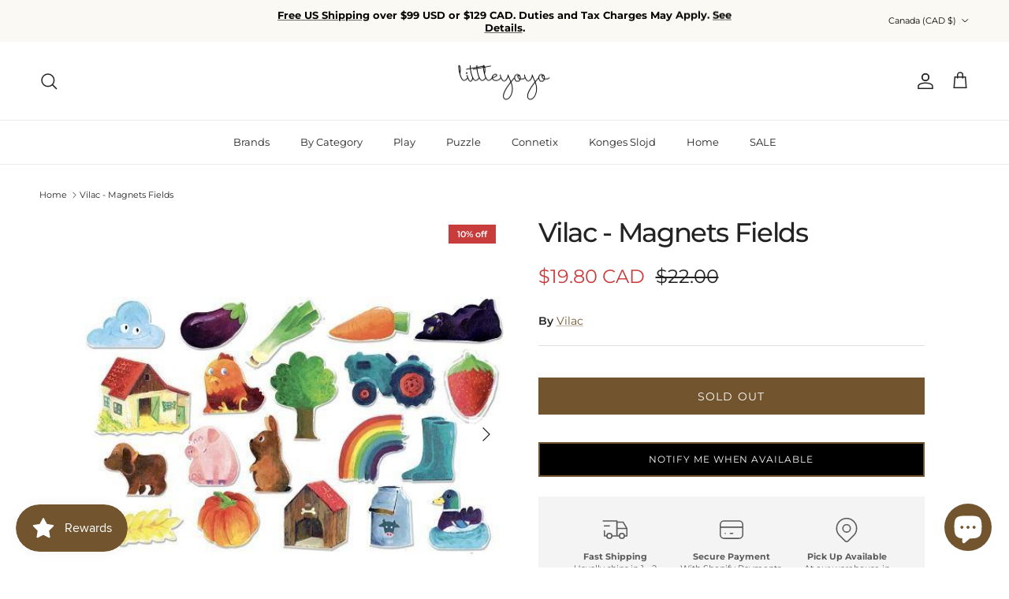

--- FILE ---
content_type: text/html; charset=utf-8
request_url: https://littleyoyo.ca/products/magnets-fields
body_size: 57734
content:
<!doctype html>
<html class="no-js" lang="en" dir="ltr">
<head>
	<!-- Added by AVADA SEO Suite -->
	
	<!-- /Added by AVADA SEO Suite --><meta charset="utf-8">
<meta name="viewport" content="width=device-width,initial-scale=1">
<title>Vilac - Magnets Fields &ndash; littleyoyo.ca</title><link rel="canonical" href="https://littleyoyo.ca/products/magnets-fields"><link rel="icon" href="//littleyoyo.ca/cdn/shop/files/littleyoyoLogo.png?crop=center&height=48&v=1613696361&width=48" type="image/png">
  <link rel="apple-touch-icon" href="//littleyoyo.ca/cdn/shop/files/littleyoyoLogo.png?crop=center&height=180&v=1613696361&width=180"><meta name="description" content="Wooden field magnets by VILAC. Features:  + Includes 20 wooden magnets of varying sizes + Wooden box measures 15 x 14 x 6 cm + Ages 2+."><meta property="og:site_name" content="littleyoyo.ca">
<meta property="og:url" content="https://littleyoyo.ca/products/magnets-fields">
<meta property="og:title" content="Vilac - Magnets Fields">
<meta property="og:type" content="product">
<meta property="og:description" content="Wooden field magnets by VILAC. Features:  + Includes 20 wooden magnets of varying sizes + Wooden box measures 15 x 14 x 6 cm + Ages 2+."><meta property="og:image" content="http://littleyoyo.ca/cdn/shop/products/8039___A1.jpg?crop=center&height=1200&v=1617942630&width=1200">
  <meta property="og:image:secure_url" content="https://littleyoyo.ca/cdn/shop/products/8039___A1.jpg?crop=center&height=1200&v=1617942630&width=1200">
  <meta property="og:image:width" content="500">
  <meta property="og:image:height" content="500"><meta property="og:price:amount" content="19.80">
  <meta property="og:price:currency" content="CAD"><meta name="twitter:card" content="summary_large_image">
<meta name="twitter:title" content="Vilac - Magnets Fields">
<meta name="twitter:description" content="Wooden field magnets by VILAC. Features:  + Includes 20 wooden magnets of varying sizes + Wooden box measures 15 x 14 x 6 cm + Ages 2+.">
<style>@font-face {
  font-family: Montserrat;
  font-weight: 400;
  font-style: normal;
  font-display: fallback;
  src: url("//littleyoyo.ca/cdn/fonts/montserrat/montserrat_n4.81949fa0ac9fd2021e16436151e8eaa539321637.woff2") format("woff2"),
       url("//littleyoyo.ca/cdn/fonts/montserrat/montserrat_n4.a6c632ca7b62da89c3594789ba828388aac693fe.woff") format("woff");
}
@font-face {
  font-family: Montserrat;
  font-weight: 700;
  font-style: normal;
  font-display: fallback;
  src: url("//littleyoyo.ca/cdn/fonts/montserrat/montserrat_n7.3c434e22befd5c18a6b4afadb1e3d77c128c7939.woff2") format("woff2"),
       url("//littleyoyo.ca/cdn/fonts/montserrat/montserrat_n7.5d9fa6e2cae713c8fb539a9876489d86207fe957.woff") format("woff");
}
@font-face {
  font-family: Montserrat;
  font-weight: 500;
  font-style: normal;
  font-display: fallback;
  src: url("//littleyoyo.ca/cdn/fonts/montserrat/montserrat_n5.07ef3781d9c78c8b93c98419da7ad4fbeebb6635.woff2") format("woff2"),
       url("//littleyoyo.ca/cdn/fonts/montserrat/montserrat_n5.adf9b4bd8b0e4f55a0b203cdd84512667e0d5e4d.woff") format("woff");
}
@font-face {
  font-family: Montserrat;
  font-weight: 400;
  font-style: italic;
  font-display: fallback;
  src: url("//littleyoyo.ca/cdn/fonts/montserrat/montserrat_i4.5a4ea298b4789e064f62a29aafc18d41f09ae59b.woff2") format("woff2"),
       url("//littleyoyo.ca/cdn/fonts/montserrat/montserrat_i4.072b5869c5e0ed5b9d2021e4c2af132e16681ad2.woff") format("woff");
}
@font-face {
  font-family: Montserrat;
  font-weight: 700;
  font-style: italic;
  font-display: fallback;
  src: url("//littleyoyo.ca/cdn/fonts/montserrat/montserrat_i7.a0d4a463df4f146567d871890ffb3c80408e7732.woff2") format("woff2"),
       url("//littleyoyo.ca/cdn/fonts/montserrat/montserrat_i7.f6ec9f2a0681acc6f8152c40921d2a4d2e1a2c78.woff") format("woff");
}
@font-face {
  font-family: Montserrat;
  font-weight: 500;
  font-style: normal;
  font-display: fallback;
  src: url("//littleyoyo.ca/cdn/fonts/montserrat/montserrat_n5.07ef3781d9c78c8b93c98419da7ad4fbeebb6635.woff2") format("woff2"),
       url("//littleyoyo.ca/cdn/fonts/montserrat/montserrat_n5.adf9b4bd8b0e4f55a0b203cdd84512667e0d5e4d.woff") format("woff");
}
@font-face {
  font-family: Jost;
  font-weight: 700;
  font-style: normal;
  font-display: fallback;
  src: url("//littleyoyo.ca/cdn/fonts/jost/jost_n7.921dc18c13fa0b0c94c5e2517ffe06139c3615a3.woff2") format("woff2"),
       url("//littleyoyo.ca/cdn/fonts/jost/jost_n7.cbfc16c98c1e195f46c536e775e4e959c5f2f22b.woff") format("woff");
}
@font-face {
  font-family: Montserrat;
  font-weight: 400;
  font-style: normal;
  font-display: fallback;
  src: url("//littleyoyo.ca/cdn/fonts/montserrat/montserrat_n4.81949fa0ac9fd2021e16436151e8eaa539321637.woff2") format("woff2"),
       url("//littleyoyo.ca/cdn/fonts/montserrat/montserrat_n4.a6c632ca7b62da89c3594789ba828388aac693fe.woff") format("woff");
}
@font-face {
  font-family: Montserrat;
  font-weight: 600;
  font-style: normal;
  font-display: fallback;
  src: url("//littleyoyo.ca/cdn/fonts/montserrat/montserrat_n6.1326b3e84230700ef15b3a29fb520639977513e0.woff2") format("woff2"),
       url("//littleyoyo.ca/cdn/fonts/montserrat/montserrat_n6.652f051080eb14192330daceed8cd53dfdc5ead9.woff") format("woff");
}
:root {
  --page-container-width:          1600px;
  --reading-container-width:       720px;
  --divider-opacity:               0.14;
  --gutter-large:                  30px;
  --gutter-desktop:                20px;
  --gutter-mobile:                 16px;
  --section-padding:               50px;
  --larger-section-padding:        80px;
  --larger-section-padding-mobile: 60px;
  --largest-section-padding:       110px;
  --aos-animate-duration:          0.6s;

  --base-font-family:              Montserrat, sans-serif;
  --base-font-weight:              400;
  --base-font-style:               normal;
  --heading-font-family:           Montserrat, sans-serif;
  --heading-font-weight:           500;
  --heading-font-style:            normal;
  --heading-font-letter-spacing:   -0.04em;
  --logo-font-family:              Jost, sans-serif;
  --logo-font-weight:              700;
  --logo-font-style:               normal;
  --nav-font-family:               Montserrat, sans-serif;
  --nav-font-weight:               400;
  --nav-font-style:                normal;

  --base-text-size:14px;
  --base-line-height:              1.6;
  --input-text-size:16px;
  --smaller-text-size-1:11px;
  --smaller-text-size-2:14px;
  --smaller-text-size-3:11px;
  --smaller-text-size-4:10px;
  --larger-text-size:34px;
  --super-large-text-size:60px;
  --super-large-mobile-text-size:27px;
  --larger-mobile-text-size:27px;
  --logo-text-size:24px;--btn-letter-spacing: 0.08em;
    --btn-text-transform: uppercase;
    --button-text-size: 12px;
    --quickbuy-button-text-size: 12;
    --small-feature-link-font-size: 0.75em;
    --input-btn-padding-top: 1.2em;
    --input-btn-padding-bottom: 1.2em;--heading-text-transform:none;
  --nav-text-size:                      13px;
  --mobile-menu-font-weight:            inherit;

  --body-bg-color:                      255 255 255;
  --bg-color:                           255 255 255;
  --body-text-color:                    35 35 35;
  --text-color:                         35 35 35;

  --header-text-col:                    #232323;--header-text-hover-col:             var(--main-nav-link-hover-col);--header-bg-col:                     #ffffff;
  --heading-color:                     35 35 35;
  --body-heading-color:                35 35 35;
  --heading-divider-col:               #ececec;

  --logo-col:                          #232323;
  --main-nav-bg:                       #ffffff;
  --main-nav-link-col:                 #232323;
  --main-nav-link-hover-col:           #5c5c5c;
  --main-nav-link-featured-col:        #c93c3c;

  --link-color:                        114 84 46;
  --body-link-color:                   114 84 46;

  --btn-bg-color:                        114 84 46;
  --btn-bg-hover-color:                  168 131 77;
  --btn-border-color:                    114 84 46;
  --btn-border-hover-color:              168 131 77;
  --btn-text-color:                      255 255 255;
  --btn-text-hover-color:                255 255 255;--btn-alt-bg-color:                    114 84 46;
  --btn-alt-text-color:                  255 255 255;
  --btn-alt-border-color:                114 84 46;
  --btn-alt-border-hover-color:          114 84 46;--btn-ter-bg-color:                    235 235 235;
  --btn-ter-text-color:                  0 0 0;
  --btn-ter-bg-hover-color:              114 84 46;
  --btn-ter-text-hover-color:            255 255 255;--btn-border-radius: 0;
    --btn-inspired-border-radius: 0;--color-scheme-default:                             #ffffff;
  --color-scheme-default-color:                       255 255 255;
  --color-scheme-default-text-color:                  35 35 35;
  --color-scheme-default-head-color:                  35 35 35;
  --color-scheme-default-link-color:                  114 84 46;
  --color-scheme-default-btn-text-color:              255 255 255;
  --color-scheme-default-btn-text-hover-color:        255 255 255;
  --color-scheme-default-btn-bg-color:                114 84 46;
  --color-scheme-default-btn-bg-hover-color:          168 131 77;
  --color-scheme-default-btn-border-color:            114 84 46;
  --color-scheme-default-btn-border-hover-color:      168 131 77;
  --color-scheme-default-btn-alt-text-color:          255 255 255;
  --color-scheme-default-btn-alt-bg-color:            114 84 46;
  --color-scheme-default-btn-alt-border-color:        114 84 46;
  --color-scheme-default-btn-alt-border-hover-color:  114 84 46;

  --color-scheme-1:                             #ffffff;
  --color-scheme-1-color:                       255 255 255;
  --color-scheme-1-text-color:                  35 35 35;
  --color-scheme-1-head-color:                  35 35 35;
  --color-scheme-1-link-color:                  191 87 10;
  --color-scheme-1-btn-text-color:              255 255 255;
  --color-scheme-1-btn-text-hover-color:        255 255 255;
  --color-scheme-1-btn-bg-color:                114 84 46;
  --color-scheme-1-btn-bg-hover-color:          168 131 77;
  --color-scheme-1-btn-border-color:            114 84 46;
  --color-scheme-1-btn-border-hover-color:      168 131 77;
  --color-scheme-1-btn-alt-text-color:          255 255 255;
  --color-scheme-1-btn-alt-bg-color:            114 84 46;
  --color-scheme-1-btn-alt-border-color:        255 255 255;
  --color-scheme-1-btn-alt-border-hover-color:  255 255 255;

  --color-scheme-2:                             #fbf9f4;
  --color-scheme-2-color:                       251 249 244;
  --color-scheme-2-text-color:                  35 35 35;
  --color-scheme-2-head-color:                  35 35 35;
  --color-scheme-2-link-color:                  191 87 10;
  --color-scheme-2-btn-text-color:              255 255 255;
  --color-scheme-2-btn-text-hover-color:        255 255 255;
  --color-scheme-2-btn-bg-color:                114 84 46;
  --color-scheme-2-btn-bg-hover-color:          168 131 77;
  --color-scheme-2-btn-border-color:            114 84 46;
  --color-scheme-2-btn-border-hover-color:      168 131 77;
  --color-scheme-2-btn-alt-text-color:          255 255 255;
  --color-scheme-2-btn-alt-bg-color:            114 84 46;
  --color-scheme-2-btn-alt-border-color:        255 255 255;
  --color-scheme-2-btn-alt-border-hover-color:  255 255 255;

  /* Shop Pay payment terms */
  --payment-terms-background-color:    #ffffff;--quickbuy-bg: 255 255 255;--body-input-background-color:       rgb(var(--body-bg-color));
  --input-background-color:            rgb(var(--body-bg-color));
  --body-input-text-color:             var(--body-text-color);
  --input-text-color:                  var(--body-text-color);
  --body-input-border-color:           rgb(200, 200, 200);
  --input-border-color:                rgb(200, 200, 200);
  --input-border-color-hover:          rgb(134, 134, 134);
  --input-border-color-active:         rgb(35, 35, 35);

  --swatch-cross-svg:                  url("data:image/svg+xml,%3Csvg xmlns='http://www.w3.org/2000/svg' width='240' height='240' viewBox='0 0 24 24' fill='none' stroke='rgb(200, 200, 200)' stroke-width='0.09' preserveAspectRatio='none' %3E%3Cline x1='24' y1='0' x2='0' y2='24'%3E%3C/line%3E%3C/svg%3E");
  --swatch-cross-hover:                url("data:image/svg+xml,%3Csvg xmlns='http://www.w3.org/2000/svg' width='240' height='240' viewBox='0 0 24 24' fill='none' stroke='rgb(134, 134, 134)' stroke-width='0.09' preserveAspectRatio='none' %3E%3Cline x1='24' y1='0' x2='0' y2='24'%3E%3C/line%3E%3C/svg%3E");
  --swatch-cross-active:               url("data:image/svg+xml,%3Csvg xmlns='http://www.w3.org/2000/svg' width='240' height='240' viewBox='0 0 24 24' fill='none' stroke='rgb(35, 35, 35)' stroke-width='0.09' preserveAspectRatio='none' %3E%3Cline x1='24' y1='0' x2='0' y2='24'%3E%3C/line%3E%3C/svg%3E");

  --footer-divider-col:                #ececec;
  --footer-text-col:                   255 255 255;
  --footer-heading-col:                255 255 255;
  --footer-bg-col:                     35 35 35;--product-label-overlay-justify: flex-start;--product-label-overlay-align: flex-end;--product-label-overlay-reduction-text:   #ffffff;
  --product-label-overlay-reduction-bg:     #c93c3c;
  --product-label-overlay-reduction-text-weight: 600;
  --product-label-overlay-stock-text:       #232323;
  --product-label-overlay-stock-bg:         #efefef;
  --product-label-overlay-new-text:         #232323;
  --product-label-overlay-new-bg:           #efefef;
  --product-label-overlay-meta-text:        #232323;
  --product-label-overlay-meta-bg:          #efefef;
  --product-label-sale-text:                #c93c3c;
  --product-label-sold-text:                #5c5c5c;
  --product-label-preorder-text:            #c93c3c;

  --product-block-crop-align:               center;

  
  --product-block-price-align:              center;
  --product-block-price-item-margin-start:  .25rem;
  --product-block-price-item-margin-end:    .25rem;
  

  

  --collection-block-image-position:   center center;

  --swatch-picker-image-size:          40px;
  --swatch-crop-align:                 center center;

  --image-overlay-text-color:          255 255 255;--image-overlay-bg:                  rgba(0, 0, 0, 0.24);
  --image-overlay-shadow-start:        rgb(0 0 0 / 0.32);
  --image-overlay-box-opacity:         0.88;--product-inventory-ok-box-color:            rgba(0,0,0,0);
  --product-inventory-ok-text-color:           #232323;
  --product-inventory-ok-icon-box-fill-color:  none;
  --product-inventory-low-box-color:           rgba(0,0,0,0);
  --product-inventory-low-text-color:          #232323;
  --product-inventory-low-icon-box-fill-color: none;
  --product-inventory-low-text-color-channels: 35, 35, 35;
  --product-inventory-ok-text-color-channels:  35, 35, 35;

  --rating-star-color: 35 35 35;--overlay-align-left: start;
    --overlay-align-right: end;}html[dir=rtl] {
  --overlay-right-text-m-left: 0;
  --overlay-right-text-m-right: auto;
  --overlay-left-shadow-left-left: 15%;
  --overlay-left-shadow-left-right: -50%;
  --overlay-left-shadow-right-left: -85%;
  --overlay-left-shadow-right-right: 0;
}.image-overlay--bg-box .text-overlay .text-overlay__text {
    --image-overlay-box-bg: 255 255 255;
    --heading-color: var(--body-heading-color);
    --text-color: var(--body-text-color);
    --link-color: var(--body-link-color);
  }::selection {
    background: rgb(var(--body-heading-color));
    color: rgb(var(--body-bg-color));
  }
  ::-moz-selection {
    background: rgb(var(--body-heading-color));
    color: rgb(var(--body-bg-color));
  }.use-color-scheme--default {
  --product-label-sale-text:           #c93c3c;
  --product-label-sold-text:           #5c5c5c;
  --product-label-preorder-text:       #c93c3c;
  --input-background-color:            rgb(var(--body-bg-color));
  --input-text-color:                  var(--body-input-text-color);
  --input-border-color:                rgb(200, 200, 200);
  --input-border-color-hover:          rgb(134, 134, 134);
  --input-border-color-active:         rgb(35, 35, 35);
}.use-color-scheme--1 {
  --product-label-sale-text:           currentColor;
  --product-label-sold-text:           currentColor;
  --product-label-preorder-text:       currentColor;
  --input-background-color:            transparent;
  --input-text-color:                  35 35 35;
  --input-border-color:                rgb(189, 189, 189);
  --input-border-color-hover:          rgb(134, 134, 134);
  --input-border-color-active:         rgb(35, 35, 35);
}</style>

  <link href="//littleyoyo.ca/cdn/shop/t/19/assets/main.css?v=172312757779536793001756315802" rel="stylesheet" type="text/css" media="all" />
<link rel="preload" as="font" href="//littleyoyo.ca/cdn/fonts/montserrat/montserrat_n4.81949fa0ac9fd2021e16436151e8eaa539321637.woff2" type="font/woff2" crossorigin><link rel="preload" as="font" href="//littleyoyo.ca/cdn/fonts/montserrat/montserrat_n5.07ef3781d9c78c8b93c98419da7ad4fbeebb6635.woff2" type="font/woff2" crossorigin><script>
    document.documentElement.className = document.documentElement.className.replace('no-js', 'js');

    window.theme = {
      info: {
        name: 'Symmetry',
        version: '8.0.0'
      },
      device: {
        hasTouch: window.matchMedia('(any-pointer: coarse)').matches,
        hasHover: window.matchMedia('(hover: hover)').matches
      },
      mediaQueries: {
        md: '(min-width: 768px)',
        productMediaCarouselBreak: '(min-width: 1041px)'
      },
      routes: {
        base: 'https://littleyoyo.ca',
        cart: '/cart',
        cartAdd: '/cart/add.js',
        cartUpdate: '/cart/update.js',
        predictiveSearch: '/search/suggest'
      },
      strings: {
        cartTermsConfirmation: "You must agree to the terms and conditions before continuing.",
        cartItemsQuantityError: "You can only add [QUANTITY] of this item to your cart.",
        generalSearchViewAll: "View all search results",
        noStock: "Sold out",
        noVariant: "Unavailable",
        productsProductChooseA: "Choose a",
        generalSearchPages: "Pages",
        generalSearchNoResultsWithoutTerms: "Sorry, we couldnʼt find any results",
        shippingCalculator: {
          singleRate: "There is one shipping rate for this destination:",
          multipleRates: "There are multiple shipping rates for this destination:",
          noRates: "We do not ship to this destination."
        },
        regularPrice: "Regular price",
        salePrice: "Sale price"
      },
      settings: {
        moneyWithCurrencyFormat: "${{amount}} CAD",
        cartType: "drawer",
        afterAddToCart: "drawer",
        quickbuyStyle: "off",
        externalLinksNewTab: true,
        internalLinksSmoothScroll: true
      }
    }

    theme.inlineNavigationCheck = function() {
      var pageHeader = document.querySelector('.pageheader'),
          inlineNavContainer = pageHeader.querySelector('.logo-area__left__inner'),
          inlineNav = inlineNavContainer.querySelector('.navigation--left');
      if (inlineNav && getComputedStyle(inlineNav).display != 'none') {
        var inlineMenuCentered = document.querySelector('.pageheader--layout-inline-menu-center'),
            logoContainer = document.querySelector('.logo-area__middle__inner');
        if(inlineMenuCentered) {
          var rightWidth = document.querySelector('.logo-area__right__inner').clientWidth,
              middleWidth = logoContainer.clientWidth,
              logoArea = document.querySelector('.logo-area'),
              computedLogoAreaStyle = getComputedStyle(logoArea),
              logoAreaInnerWidth = logoArea.clientWidth - Math.ceil(parseFloat(computedLogoAreaStyle.paddingLeft)) - Math.ceil(parseFloat(computedLogoAreaStyle.paddingRight)),
              availableNavWidth = logoAreaInnerWidth - Math.max(rightWidth, middleWidth) * 2 - 40;
          inlineNavContainer.style.maxWidth = availableNavWidth + 'px';
        }

        var firstInlineNavLink = inlineNav.querySelector('.navigation__item:first-child'),
            lastInlineNavLink = inlineNav.querySelector('.navigation__item:last-child');
        if (lastInlineNavLink) {
          var inlineNavWidth = null;
          if(document.querySelector('html[dir=rtl]')) {
            inlineNavWidth = firstInlineNavLink.offsetLeft - lastInlineNavLink.offsetLeft + firstInlineNavLink.offsetWidth;
          } else {
            inlineNavWidth = lastInlineNavLink.offsetLeft - firstInlineNavLink.offsetLeft + lastInlineNavLink.offsetWidth;
          }
          if (inlineNavContainer.offsetWidth >= inlineNavWidth) {
            pageHeader.classList.add('pageheader--layout-inline-permitted');
            var tallLogo = logoContainer.clientHeight > lastInlineNavLink.clientHeight + 20;
            if (tallLogo) {
              inlineNav.classList.add('navigation--tight-underline');
            } else {
              inlineNav.classList.remove('navigation--tight-underline');
            }
          } else {
            pageHeader.classList.remove('pageheader--layout-inline-permitted');
          }
        }
      }
    };

    theme.setInitialHeaderHeightProperty = () => {
      const section = document.querySelector('.section-header');
      if (section) {
        document.documentElement.style.setProperty('--theme-header-height', Math.ceil(section.clientHeight) + 'px');
      }
    };
  </script>

  <script src="//littleyoyo.ca/cdn/shop/t/19/assets/main.js?v=150891663519462644191756315802" defer></script>

  <script>window.performance && window.performance.mark && window.performance.mark('shopify.content_for_header.start');</script><meta name="google-site-verification" content="C5vnUEpvcnpzQkuXOg1nsfhO9nuck4QZC_nYzE0R_ts">
<meta id="shopify-digital-wallet" name="shopify-digital-wallet" content="/52122419373/digital_wallets/dialog">
<meta name="shopify-checkout-api-token" content="3a18ab2f059b347948929a79a9942eba">
<meta id="in-context-paypal-metadata" data-shop-id="52122419373" data-venmo-supported="false" data-environment="production" data-locale="en_US" data-paypal-v4="true" data-currency="CAD">
<link rel="alternate" type="application/json+oembed" href="https://littleyoyo.ca/products/magnets-fields.oembed">
<script async="async" src="/checkouts/internal/preloads.js?locale=en-CA"></script>
<link rel="preconnect" href="https://shop.app" crossorigin="anonymous">
<script async="async" src="https://shop.app/checkouts/internal/preloads.js?locale=en-CA&shop_id=52122419373" crossorigin="anonymous"></script>
<script id="apple-pay-shop-capabilities" type="application/json">{"shopId":52122419373,"countryCode":"CA","currencyCode":"CAD","merchantCapabilities":["supports3DS"],"merchantId":"gid:\/\/shopify\/Shop\/52122419373","merchantName":"littleyoyo.ca","requiredBillingContactFields":["postalAddress","email","phone"],"requiredShippingContactFields":["postalAddress","email","phone"],"shippingType":"shipping","supportedNetworks":["visa","masterCard","amex","discover","interac","jcb"],"total":{"type":"pending","label":"littleyoyo.ca","amount":"1.00"},"shopifyPaymentsEnabled":true,"supportsSubscriptions":true}</script>
<script id="shopify-features" type="application/json">{"accessToken":"3a18ab2f059b347948929a79a9942eba","betas":["rich-media-storefront-analytics"],"domain":"littleyoyo.ca","predictiveSearch":true,"shopId":52122419373,"locale":"en"}</script>
<script>var Shopify = Shopify || {};
Shopify.shop = "yoyokiddo.myshopify.com";
Shopify.locale = "en";
Shopify.currency = {"active":"CAD","rate":"1.0"};
Shopify.country = "CA";
Shopify.theme = {"name":"littleyoyo 2.0","id":152385716450,"schema_name":"Symmetry","schema_version":"8.0.0","theme_store_id":568,"role":"main"};
Shopify.theme.handle = "null";
Shopify.theme.style = {"id":null,"handle":null};
Shopify.cdnHost = "littleyoyo.ca/cdn";
Shopify.routes = Shopify.routes || {};
Shopify.routes.root = "/";</script>
<script type="module">!function(o){(o.Shopify=o.Shopify||{}).modules=!0}(window);</script>
<script>!function(o){function n(){var o=[];function n(){o.push(Array.prototype.slice.apply(arguments))}return n.q=o,n}var t=o.Shopify=o.Shopify||{};t.loadFeatures=n(),t.autoloadFeatures=n()}(window);</script>
<script>
  window.ShopifyPay = window.ShopifyPay || {};
  window.ShopifyPay.apiHost = "shop.app\/pay";
  window.ShopifyPay.redirectState = null;
</script>
<script id="shop-js-analytics" type="application/json">{"pageType":"product"}</script>
<script defer="defer" async type="module" src="//littleyoyo.ca/cdn/shopifycloud/shop-js/modules/v2/client.init-shop-cart-sync_C5BV16lS.en.esm.js"></script>
<script defer="defer" async type="module" src="//littleyoyo.ca/cdn/shopifycloud/shop-js/modules/v2/chunk.common_CygWptCX.esm.js"></script>
<script type="module">
  await import("//littleyoyo.ca/cdn/shopifycloud/shop-js/modules/v2/client.init-shop-cart-sync_C5BV16lS.en.esm.js");
await import("//littleyoyo.ca/cdn/shopifycloud/shop-js/modules/v2/chunk.common_CygWptCX.esm.js");

  window.Shopify.SignInWithShop?.initShopCartSync?.({"fedCMEnabled":true,"windoidEnabled":true});

</script>
<script defer="defer" async type="module" src="//littleyoyo.ca/cdn/shopifycloud/shop-js/modules/v2/client.payment-terms_CZxnsJam.en.esm.js"></script>
<script defer="defer" async type="module" src="//littleyoyo.ca/cdn/shopifycloud/shop-js/modules/v2/chunk.common_CygWptCX.esm.js"></script>
<script defer="defer" async type="module" src="//littleyoyo.ca/cdn/shopifycloud/shop-js/modules/v2/chunk.modal_D71HUcav.esm.js"></script>
<script type="module">
  await import("//littleyoyo.ca/cdn/shopifycloud/shop-js/modules/v2/client.payment-terms_CZxnsJam.en.esm.js");
await import("//littleyoyo.ca/cdn/shopifycloud/shop-js/modules/v2/chunk.common_CygWptCX.esm.js");
await import("//littleyoyo.ca/cdn/shopifycloud/shop-js/modules/v2/chunk.modal_D71HUcav.esm.js");

  
</script>
<script>
  window.Shopify = window.Shopify || {};
  if (!window.Shopify.featureAssets) window.Shopify.featureAssets = {};
  window.Shopify.featureAssets['shop-js'] = {"shop-cart-sync":["modules/v2/client.shop-cart-sync_ZFArdW7E.en.esm.js","modules/v2/chunk.common_CygWptCX.esm.js"],"init-fed-cm":["modules/v2/client.init-fed-cm_CmiC4vf6.en.esm.js","modules/v2/chunk.common_CygWptCX.esm.js"],"shop-button":["modules/v2/client.shop-button_tlx5R9nI.en.esm.js","modules/v2/chunk.common_CygWptCX.esm.js"],"shop-cash-offers":["modules/v2/client.shop-cash-offers_DOA2yAJr.en.esm.js","modules/v2/chunk.common_CygWptCX.esm.js","modules/v2/chunk.modal_D71HUcav.esm.js"],"init-windoid":["modules/v2/client.init-windoid_sURxWdc1.en.esm.js","modules/v2/chunk.common_CygWptCX.esm.js"],"shop-toast-manager":["modules/v2/client.shop-toast-manager_ClPi3nE9.en.esm.js","modules/v2/chunk.common_CygWptCX.esm.js"],"init-shop-email-lookup-coordinator":["modules/v2/client.init-shop-email-lookup-coordinator_B8hsDcYM.en.esm.js","modules/v2/chunk.common_CygWptCX.esm.js"],"init-shop-cart-sync":["modules/v2/client.init-shop-cart-sync_C5BV16lS.en.esm.js","modules/v2/chunk.common_CygWptCX.esm.js"],"avatar":["modules/v2/client.avatar_BTnouDA3.en.esm.js"],"pay-button":["modules/v2/client.pay-button_FdsNuTd3.en.esm.js","modules/v2/chunk.common_CygWptCX.esm.js"],"init-customer-accounts":["modules/v2/client.init-customer-accounts_DxDtT_ad.en.esm.js","modules/v2/client.shop-login-button_C5VAVYt1.en.esm.js","modules/v2/chunk.common_CygWptCX.esm.js","modules/v2/chunk.modal_D71HUcav.esm.js"],"init-shop-for-new-customer-accounts":["modules/v2/client.init-shop-for-new-customer-accounts_ChsxoAhi.en.esm.js","modules/v2/client.shop-login-button_C5VAVYt1.en.esm.js","modules/v2/chunk.common_CygWptCX.esm.js","modules/v2/chunk.modal_D71HUcav.esm.js"],"shop-login-button":["modules/v2/client.shop-login-button_C5VAVYt1.en.esm.js","modules/v2/chunk.common_CygWptCX.esm.js","modules/v2/chunk.modal_D71HUcav.esm.js"],"init-customer-accounts-sign-up":["modules/v2/client.init-customer-accounts-sign-up_CPSyQ0Tj.en.esm.js","modules/v2/client.shop-login-button_C5VAVYt1.en.esm.js","modules/v2/chunk.common_CygWptCX.esm.js","modules/v2/chunk.modal_D71HUcav.esm.js"],"shop-follow-button":["modules/v2/client.shop-follow-button_Cva4Ekp9.en.esm.js","modules/v2/chunk.common_CygWptCX.esm.js","modules/v2/chunk.modal_D71HUcav.esm.js"],"checkout-modal":["modules/v2/client.checkout-modal_BPM8l0SH.en.esm.js","modules/v2/chunk.common_CygWptCX.esm.js","modules/v2/chunk.modal_D71HUcav.esm.js"],"lead-capture":["modules/v2/client.lead-capture_Bi8yE_yS.en.esm.js","modules/v2/chunk.common_CygWptCX.esm.js","modules/v2/chunk.modal_D71HUcav.esm.js"],"shop-login":["modules/v2/client.shop-login_D6lNrXab.en.esm.js","modules/v2/chunk.common_CygWptCX.esm.js","modules/v2/chunk.modal_D71HUcav.esm.js"],"payment-terms":["modules/v2/client.payment-terms_CZxnsJam.en.esm.js","modules/v2/chunk.common_CygWptCX.esm.js","modules/v2/chunk.modal_D71HUcav.esm.js"]};
</script>
<script>(function() {
  var isLoaded = false;
  function asyncLoad() {
    if (isLoaded) return;
    isLoaded = true;
    var urls = ["https:\/\/cdn-app.sealsubscriptions.com\/shopify\/public\/js\/sealsubscriptions.js?shop=yoyokiddo.myshopify.com","https:\/\/cdn1.avada.io\/flying-pages\/module.js?shop=yoyokiddo.myshopify.com","https:\/\/js.smile.io\/v1\/smile-shopify.js?shop=yoyokiddo.myshopify.com","https:\/\/seo.apps.avada.io\/avada-seo-installed.js?shop=yoyokiddo.myshopify.com","https:\/\/cdn.ordersify.com\/sdk\/productalerts-shopify.js?shop=yoyokiddo.myshopify.com","https:\/\/static.klaviyo.com\/onsite\/js\/S73GLa\/klaviyo.js?company_id=S73GLa\u0026shop=yoyokiddo.myshopify.com","https:\/\/datafa.st\/js\/shopify.js?data-website-id=695b3f7c4a395a278a82cf35\u0026data-domain=littleyoyo.ca\u0026shop=yoyokiddo.myshopify.com"];
    for (var i = 0; i < urls.length; i++) {
      var s = document.createElement('script');
      s.type = 'text/javascript';
      s.async = true;
      s.src = urls[i];
      var x = document.getElementsByTagName('script')[0];
      x.parentNode.insertBefore(s, x);
    }
  };
  if(window.attachEvent) {
    window.attachEvent('onload', asyncLoad);
  } else {
    window.addEventListener('load', asyncLoad, false);
  }
})();</script>
<script id="__st">var __st={"a":52122419373,"offset":-18000,"reqid":"d9ad7d12-dfcd-41d6-9f81-1d6f9502d232-1768745495","pageurl":"littleyoyo.ca\/products\/magnets-fields","u":"692de22eb53d","p":"product","rtyp":"product","rid":6546077384877};</script>
<script>window.ShopifyPaypalV4VisibilityTracking = true;</script>
<script id="captcha-bootstrap">!function(){'use strict';const t='contact',e='account',n='new_comment',o=[[t,t],['blogs',n],['comments',n],[t,'customer']],c=[[e,'customer_login'],[e,'guest_login'],[e,'recover_customer_password'],[e,'create_customer']],r=t=>t.map((([t,e])=>`form[action*='/${t}']:not([data-nocaptcha='true']) input[name='form_type'][value='${e}']`)).join(','),a=t=>()=>t?[...document.querySelectorAll(t)].map((t=>t.form)):[];function s(){const t=[...o],e=r(t);return a(e)}const i='password',u='form_key',d=['recaptcha-v3-token','g-recaptcha-response','h-captcha-response',i],f=()=>{try{return window.sessionStorage}catch{return}},m='__shopify_v',_=t=>t.elements[u];function p(t,e,n=!1){try{const o=window.sessionStorage,c=JSON.parse(o.getItem(e)),{data:r}=function(t){const{data:e,action:n}=t;return t[m]||n?{data:e,action:n}:{data:t,action:n}}(c);for(const[e,n]of Object.entries(r))t.elements[e]&&(t.elements[e].value=n);n&&o.removeItem(e)}catch(o){console.error('form repopulation failed',{error:o})}}const l='form_type',E='cptcha';function T(t){t.dataset[E]=!0}const w=window,h=w.document,L='Shopify',v='ce_forms',y='captcha';let A=!1;((t,e)=>{const n=(g='f06e6c50-85a8-45c8-87d0-21a2b65856fe',I='https://cdn.shopify.com/shopifycloud/storefront-forms-hcaptcha/ce_storefront_forms_captcha_hcaptcha.v1.5.2.iife.js',D={infoText:'Protected by hCaptcha',privacyText:'Privacy',termsText:'Terms'},(t,e,n)=>{const o=w[L][v],c=o.bindForm;if(c)return c(t,g,e,D).then(n);var r;o.q.push([[t,g,e,D],n]),r=I,A||(h.body.append(Object.assign(h.createElement('script'),{id:'captcha-provider',async:!0,src:r})),A=!0)});var g,I,D;w[L]=w[L]||{},w[L][v]=w[L][v]||{},w[L][v].q=[],w[L][y]=w[L][y]||{},w[L][y].protect=function(t,e){n(t,void 0,e),T(t)},Object.freeze(w[L][y]),function(t,e,n,w,h,L){const[v,y,A,g]=function(t,e,n){const i=e?o:[],u=t?c:[],d=[...i,...u],f=r(d),m=r(i),_=r(d.filter((([t,e])=>n.includes(e))));return[a(f),a(m),a(_),s()]}(w,h,L),I=t=>{const e=t.target;return e instanceof HTMLFormElement?e:e&&e.form},D=t=>v().includes(t);t.addEventListener('submit',(t=>{const e=I(t);if(!e)return;const n=D(e)&&!e.dataset.hcaptchaBound&&!e.dataset.recaptchaBound,o=_(e),c=g().includes(e)&&(!o||!o.value);(n||c)&&t.preventDefault(),c&&!n&&(function(t){try{if(!f())return;!function(t){const e=f();if(!e)return;const n=_(t);if(!n)return;const o=n.value;o&&e.removeItem(o)}(t);const e=Array.from(Array(32),(()=>Math.random().toString(36)[2])).join('');!function(t,e){_(t)||t.append(Object.assign(document.createElement('input'),{type:'hidden',name:u})),t.elements[u].value=e}(t,e),function(t,e){const n=f();if(!n)return;const o=[...t.querySelectorAll(`input[type='${i}']`)].map((({name:t})=>t)),c=[...d,...o],r={};for(const[a,s]of new FormData(t).entries())c.includes(a)||(r[a]=s);n.setItem(e,JSON.stringify({[m]:1,action:t.action,data:r}))}(t,e)}catch(e){console.error('failed to persist form',e)}}(e),e.submit())}));const S=(t,e)=>{t&&!t.dataset[E]&&(n(t,e.some((e=>e===t))),T(t))};for(const o of['focusin','change'])t.addEventListener(o,(t=>{const e=I(t);D(e)&&S(e,y())}));const B=e.get('form_key'),M=e.get(l),P=B&&M;t.addEventListener('DOMContentLoaded',(()=>{const t=y();if(P)for(const e of t)e.elements[l].value===M&&p(e,B);[...new Set([...A(),...v().filter((t=>'true'===t.dataset.shopifyCaptcha))])].forEach((e=>S(e,t)))}))}(h,new URLSearchParams(w.location.search),n,t,e,['guest_login'])})(!0,!1)}();</script>
<script integrity="sha256-4kQ18oKyAcykRKYeNunJcIwy7WH5gtpwJnB7kiuLZ1E=" data-source-attribution="shopify.loadfeatures" defer="defer" src="//littleyoyo.ca/cdn/shopifycloud/storefront/assets/storefront/load_feature-a0a9edcb.js" crossorigin="anonymous"></script>
<script crossorigin="anonymous" defer="defer" src="//littleyoyo.ca/cdn/shopifycloud/storefront/assets/shopify_pay/storefront-65b4c6d7.js?v=20250812"></script>
<script data-source-attribution="shopify.dynamic_checkout.dynamic.init">var Shopify=Shopify||{};Shopify.PaymentButton=Shopify.PaymentButton||{isStorefrontPortableWallets:!0,init:function(){window.Shopify.PaymentButton.init=function(){};var t=document.createElement("script");t.src="https://littleyoyo.ca/cdn/shopifycloud/portable-wallets/latest/portable-wallets.en.js",t.type="module",document.head.appendChild(t)}};
</script>
<script data-source-attribution="shopify.dynamic_checkout.buyer_consent">
  function portableWalletsHideBuyerConsent(e){var t=document.getElementById("shopify-buyer-consent"),n=document.getElementById("shopify-subscription-policy-button");t&&n&&(t.classList.add("hidden"),t.setAttribute("aria-hidden","true"),n.removeEventListener("click",e))}function portableWalletsShowBuyerConsent(e){var t=document.getElementById("shopify-buyer-consent"),n=document.getElementById("shopify-subscription-policy-button");t&&n&&(t.classList.remove("hidden"),t.removeAttribute("aria-hidden"),n.addEventListener("click",e))}window.Shopify?.PaymentButton&&(window.Shopify.PaymentButton.hideBuyerConsent=portableWalletsHideBuyerConsent,window.Shopify.PaymentButton.showBuyerConsent=portableWalletsShowBuyerConsent);
</script>
<script data-source-attribution="shopify.dynamic_checkout.cart.bootstrap">document.addEventListener("DOMContentLoaded",(function(){function t(){return document.querySelector("shopify-accelerated-checkout-cart, shopify-accelerated-checkout")}if(t())Shopify.PaymentButton.init();else{new MutationObserver((function(e,n){t()&&(Shopify.PaymentButton.init(),n.disconnect())})).observe(document.body,{childList:!0,subtree:!0})}}));
</script>
<link id="shopify-accelerated-checkout-styles" rel="stylesheet" media="screen" href="https://littleyoyo.ca/cdn/shopifycloud/portable-wallets/latest/accelerated-checkout-backwards-compat.css" crossorigin="anonymous">
<style id="shopify-accelerated-checkout-cart">
        #shopify-buyer-consent {
  margin-top: 1em;
  display: inline-block;
  width: 100%;
}

#shopify-buyer-consent.hidden {
  display: none;
}

#shopify-subscription-policy-button {
  background: none;
  border: none;
  padding: 0;
  text-decoration: underline;
  font-size: inherit;
  cursor: pointer;
}

#shopify-subscription-policy-button::before {
  box-shadow: none;
}

      </style>
<script id="sections-script" data-sections="related-products,footer" defer="defer" src="//littleyoyo.ca/cdn/shop/t/19/compiled_assets/scripts.js?11712"></script>
<script>window.performance && window.performance.mark && window.performance.mark('shopify.content_for_header.end');</script>
<!-- CC Custom Head Start --><!-- CC Custom Head End -->

<!-- BEGIN app block: shopify://apps/judge-me-reviews/blocks/judgeme_core/61ccd3b1-a9f2-4160-9fe9-4fec8413e5d8 --><!-- Start of Judge.me Core -->






<link rel="dns-prefetch" href="https://cdnwidget.judge.me">
<link rel="dns-prefetch" href="https://cdn.judge.me">
<link rel="dns-prefetch" href="https://cdn1.judge.me">
<link rel="dns-prefetch" href="https://api.judge.me">

<script data-cfasync='false' class='jdgm-settings-script'>window.jdgmSettings={"pagination":5,"disable_web_reviews":false,"badge_no_review_text":"No reviews","badge_n_reviews_text":"{{ n }} review/reviews","badge_star_color":"#72542E","hide_badge_preview_if_no_reviews":true,"badge_hide_text":false,"enforce_center_preview_badge":false,"widget_title":"Customer Reviews","widget_open_form_text":"Write a review","widget_close_form_text":"Cancel review","widget_refresh_page_text":"Refresh page","widget_summary_text":"Based on {{ number_of_reviews }} review/reviews","widget_no_review_text":"Be the first to write a review","widget_name_field_text":"Display name","widget_verified_name_field_text":"Verified Name (public)","widget_name_placeholder_text":"Display name","widget_required_field_error_text":"This field is required.","widget_email_field_text":"Email address","widget_verified_email_field_text":"Verified Email (private, can not be edited)","widget_email_placeholder_text":"Your email address","widget_email_field_error_text":"Please enter a valid email address.","widget_rating_field_text":"Rating","widget_review_title_field_text":"Review Title","widget_review_title_placeholder_text":"Give your review a title","widget_review_body_field_text":"Review content","widget_review_body_placeholder_text":"Start writing here...","widget_pictures_field_text":"Picture/Video (optional)","widget_submit_review_text":"Submit Review","widget_submit_verified_review_text":"Submit Verified Review","widget_submit_success_msg_with_auto_publish":"Thank you! Please refresh the page in a few moments to see your review. You can remove or edit your review by logging into \u003ca href='https://judge.me/login' target='_blank' rel='nofollow noopener'\u003eJudge.me\u003c/a\u003e","widget_submit_success_msg_no_auto_publish":"Thank you! Your review will be published as soon as it is approved by the shop admin. You can remove or edit your review by logging into \u003ca href='https://judge.me/login' target='_blank' rel='nofollow noopener'\u003eJudge.me\u003c/a\u003e","widget_show_default_reviews_out_of_total_text":"Showing {{ n_reviews_shown }} out of {{ n_reviews }} reviews.","widget_show_all_link_text":"Show all","widget_show_less_link_text":"Show less","widget_author_said_text":"{{ reviewer_name }} said:","widget_days_text":"{{ n }} days ago","widget_weeks_text":"{{ n }} week/weeks ago","widget_months_text":"{{ n }} month/months ago","widget_years_text":"{{ n }} year/years ago","widget_yesterday_text":"Yesterday","widget_today_text":"Today","widget_replied_text":"\u003e\u003e {{ shop_name }} replied:","widget_read_more_text":"Read more","widget_reviewer_name_as_initial":"","widget_rating_filter_color":"#fbcd0a","widget_rating_filter_see_all_text":"See all reviews","widget_sorting_most_recent_text":"Most Recent","widget_sorting_highest_rating_text":"Highest Rating","widget_sorting_lowest_rating_text":"Lowest Rating","widget_sorting_with_pictures_text":"Only Pictures","widget_sorting_most_helpful_text":"Most Helpful","widget_open_question_form_text":"Ask a question","widget_reviews_subtab_text":"Reviews","widget_questions_subtab_text":"Questions","widget_question_label_text":"Question","widget_answer_label_text":"Answer","widget_question_placeholder_text":"Write your question here","widget_submit_question_text":"Submit Question","widget_question_submit_success_text":"Thank you for your question! We will notify you once it gets answered.","widget_star_color":"#72542E","verified_badge_text":"Verified","verified_badge_bg_color":"","verified_badge_text_color":"","verified_badge_placement":"left-of-reviewer-name","widget_review_max_height":"","widget_hide_border":false,"widget_social_share":false,"widget_thumb":false,"widget_review_location_show":false,"widget_location_format":"","all_reviews_include_out_of_store_products":true,"all_reviews_out_of_store_text":"(out of store)","all_reviews_pagination":100,"all_reviews_product_name_prefix_text":"about","enable_review_pictures":true,"enable_question_anwser":false,"widget_theme":"default","review_date_format":"mm/dd/yyyy","default_sort_method":"most-recent","widget_product_reviews_subtab_text":"Product Reviews","widget_shop_reviews_subtab_text":"Shop Reviews","widget_other_products_reviews_text":"Reviews for other products","widget_store_reviews_subtab_text":"Store reviews","widget_no_store_reviews_text":"This store hasn't received any reviews yet","widget_web_restriction_product_reviews_text":"This product hasn't received any reviews yet","widget_no_items_text":"No items found","widget_show_more_text":"Show more","widget_write_a_store_review_text":"Write a Store Review","widget_other_languages_heading":"Reviews in Other Languages","widget_translate_review_text":"Translate review to {{ language }}","widget_translating_review_text":"Translating...","widget_show_original_translation_text":"Show original ({{ language }})","widget_translate_review_failed_text":"Review couldn't be translated.","widget_translate_review_retry_text":"Retry","widget_translate_review_try_again_later_text":"Try again later","show_product_url_for_grouped_product":false,"widget_sorting_pictures_first_text":"Pictures First","show_pictures_on_all_rev_page_mobile":false,"show_pictures_on_all_rev_page_desktop":false,"floating_tab_hide_mobile_install_preference":false,"floating_tab_button_name":"★ Reviews","floating_tab_title":"Let customers speak for us","floating_tab_button_color":"","floating_tab_button_background_color":"","floating_tab_url":"","floating_tab_url_enabled":false,"floating_tab_tab_style":"text","all_reviews_text_badge_text":"Customers rate us {{ shop.metafields.judgeme.all_reviews_rating | round: 1 }}/5 based on {{ shop.metafields.judgeme.all_reviews_count }} reviews.","all_reviews_text_badge_text_branded_style":"{{ shop.metafields.judgeme.all_reviews_rating | round: 1 }} out of 5 stars based on {{ shop.metafields.judgeme.all_reviews_count }} reviews","is_all_reviews_text_badge_a_link":false,"show_stars_for_all_reviews_text_badge":false,"all_reviews_text_badge_url":"","all_reviews_text_style":"branded","all_reviews_text_color_style":"judgeme_brand_color","all_reviews_text_color":"#108474","all_reviews_text_show_jm_brand":false,"featured_carousel_show_header":true,"featured_carousel_title":"Let our customers speak for us","testimonials_carousel_title":"Customers are saying","videos_carousel_title":"Real customer stories","cards_carousel_title":"Customers are saying","featured_carousel_count_text":"from 2351 reviews","featured_carousel_add_link_to_all_reviews_page":false,"featured_carousel_url":"","featured_carousel_show_images":true,"featured_carousel_autoslide_interval":0,"featured_carousel_arrows_on_the_sides":true,"featured_carousel_height":250,"featured_carousel_width":100,"featured_carousel_image_size":0,"featured_carousel_image_height":250,"featured_carousel_arrow_color":"#eeeeee","verified_count_badge_style":"branded","verified_count_badge_orientation":"horizontal","verified_count_badge_color_style":"judgeme_brand_color","verified_count_badge_color":"#108474","is_verified_count_badge_a_link":false,"verified_count_badge_url":"","verified_count_badge_show_jm_brand":true,"widget_rating_preset_default":5,"widget_first_sub_tab":"product-reviews","widget_show_histogram":true,"widget_histogram_use_custom_color":false,"widget_pagination_use_custom_color":false,"widget_star_use_custom_color":false,"widget_verified_badge_use_custom_color":false,"widget_write_review_use_custom_color":false,"picture_reminder_submit_button":"Upload Pictures","enable_review_videos":false,"mute_video_by_default":false,"widget_sorting_videos_first_text":"Videos First","widget_review_pending_text":"Pending","featured_carousel_items_for_large_screen":3,"social_share_options_order":"Facebook,Twitter","remove_microdata_snippet":true,"disable_json_ld":false,"enable_json_ld_products":false,"preview_badge_show_question_text":false,"preview_badge_no_question_text":"No questions","preview_badge_n_question_text":"{{ number_of_questions }} question/questions","qa_badge_show_icon":false,"qa_badge_position":"same-row","remove_judgeme_branding":false,"widget_add_search_bar":false,"widget_search_bar_placeholder":"Search","widget_sorting_verified_only_text":"Verified only","featured_carousel_theme":"compact","featured_carousel_show_rating":true,"featured_carousel_show_title":true,"featured_carousel_show_body":true,"featured_carousel_show_date":true,"featured_carousel_show_reviewer":true,"featured_carousel_show_product":false,"featured_carousel_header_background_color":"#108474","featured_carousel_header_text_color":"#ffffff","featured_carousel_name_product_separator":"reviewed","featured_carousel_full_star_background":"#108474","featured_carousel_empty_star_background":"#dadada","featured_carousel_vertical_theme_background":"#f9fafb","featured_carousel_verified_badge_enable":true,"featured_carousel_verified_badge_color":"#108474","featured_carousel_border_style":"round","featured_carousel_review_line_length_limit":3,"featured_carousel_more_reviews_button_text":"Read more reviews","featured_carousel_view_product_button_text":"View product","all_reviews_page_load_reviews_on":"scroll","all_reviews_page_load_more_text":"Load More Reviews","disable_fb_tab_reviews":false,"enable_ajax_cdn_cache":false,"widget_advanced_speed_features":5,"widget_public_name_text":"displayed publicly like","default_reviewer_name":"John Smith","default_reviewer_name_has_non_latin":true,"widget_reviewer_anonymous":"Anonymous","medals_widget_title":"Judge.me Review Medals","medals_widget_background_color":"#f9fafb","medals_widget_position":"footer_all_pages","medals_widget_border_color":"#f9fafb","medals_widget_verified_text_position":"left","medals_widget_use_monochromatic_version":false,"medals_widget_elements_color":"#108474","show_reviewer_avatar":true,"widget_invalid_yt_video_url_error_text":"Not a YouTube video URL","widget_max_length_field_error_text":"Please enter no more than {0} characters.","widget_show_country_flag":false,"widget_show_collected_via_shop_app":true,"widget_verified_by_shop_badge_style":"light","widget_verified_by_shop_text":"Verified by Shop","widget_show_photo_gallery":false,"widget_load_with_code_splitting":true,"widget_ugc_install_preference":false,"widget_ugc_title":"Made by us, Shared by you","widget_ugc_subtitle":"Tag us to see your picture featured in our page","widget_ugc_arrows_color":"#ffffff","widget_ugc_primary_button_text":"Buy Now","widget_ugc_primary_button_background_color":"#108474","widget_ugc_primary_button_text_color":"#ffffff","widget_ugc_primary_button_border_width":"0","widget_ugc_primary_button_border_style":"none","widget_ugc_primary_button_border_color":"#108474","widget_ugc_primary_button_border_radius":"25","widget_ugc_secondary_button_text":"Load More","widget_ugc_secondary_button_background_color":"#ffffff","widget_ugc_secondary_button_text_color":"#108474","widget_ugc_secondary_button_border_width":"2","widget_ugc_secondary_button_border_style":"solid","widget_ugc_secondary_button_border_color":"#108474","widget_ugc_secondary_button_border_radius":"25","widget_ugc_reviews_button_text":"View Reviews","widget_ugc_reviews_button_background_color":"#ffffff","widget_ugc_reviews_button_text_color":"#108474","widget_ugc_reviews_button_border_width":"2","widget_ugc_reviews_button_border_style":"solid","widget_ugc_reviews_button_border_color":"#108474","widget_ugc_reviews_button_border_radius":"25","widget_ugc_reviews_button_link_to":"judgeme-reviews-page","widget_ugc_show_post_date":true,"widget_ugc_max_width":"800","widget_rating_metafield_value_type":true,"widget_primary_color":"#FFD700","widget_enable_secondary_color":false,"widget_secondary_color":"#edf5f5","widget_summary_average_rating_text":"{{ average_rating }} out of 5","widget_media_grid_title":"Customer photos \u0026 videos","widget_media_grid_see_more_text":"See more","widget_round_style":false,"widget_show_product_medals":true,"widget_verified_by_judgeme_text":"Verified by Judge.me","widget_show_store_medals":true,"widget_verified_by_judgeme_text_in_store_medals":"Verified by Judge.me","widget_media_field_exceed_quantity_message":"Sorry, we can only accept {{ max_media }} for one review.","widget_media_field_exceed_limit_message":"{{ file_name }} is too large, please select a {{ media_type }} less than {{ size_limit }}MB.","widget_review_submitted_text":"Review Submitted!","widget_question_submitted_text":"Question Submitted!","widget_close_form_text_question":"Cancel","widget_write_your_answer_here_text":"Write your answer here","widget_enabled_branded_link":true,"widget_show_collected_by_judgeme":false,"widget_reviewer_name_color":"","widget_write_review_text_color":"","widget_write_review_bg_color":"","widget_collected_by_judgeme_text":"collected by Judge.me","widget_pagination_type":"standard","widget_load_more_text":"Load More","widget_load_more_color":"#108474","widget_full_review_text":"Full Review","widget_read_more_reviews_text":"Read More Reviews","widget_read_questions_text":"Read Questions","widget_questions_and_answers_text":"Questions \u0026 Answers","widget_verified_by_text":"Verified by","widget_verified_text":"Verified","widget_number_of_reviews_text":"{{ number_of_reviews }} reviews","widget_back_button_text":"Back","widget_next_button_text":"Next","widget_custom_forms_filter_button":"Filters","custom_forms_style":"horizontal","widget_show_review_information":false,"how_reviews_are_collected":"How reviews are collected?","widget_show_review_keywords":false,"widget_gdpr_statement":"How we use your data: We'll only contact you about the review you left, and only if necessary. By submitting your review, you agree to Judge.me's \u003ca href='https://judge.me/terms' target='_blank' rel='nofollow noopener'\u003eterms\u003c/a\u003e, \u003ca href='https://judge.me/privacy' target='_blank' rel='nofollow noopener'\u003eprivacy\u003c/a\u003e and \u003ca href='https://judge.me/content-policy' target='_blank' rel='nofollow noopener'\u003econtent\u003c/a\u003e policies.","widget_multilingual_sorting_enabled":false,"widget_translate_review_content_enabled":false,"widget_translate_review_content_method":"manual","popup_widget_review_selection":"automatically_with_pictures","popup_widget_round_border_style":true,"popup_widget_show_title":true,"popup_widget_show_body":true,"popup_widget_show_reviewer":false,"popup_widget_show_product":true,"popup_widget_show_pictures":true,"popup_widget_use_review_picture":true,"popup_widget_show_on_home_page":true,"popup_widget_show_on_product_page":true,"popup_widget_show_on_collection_page":true,"popup_widget_show_on_cart_page":true,"popup_widget_position":"bottom_left","popup_widget_first_review_delay":5,"popup_widget_duration":5,"popup_widget_interval":5,"popup_widget_review_count":5,"popup_widget_hide_on_mobile":true,"review_snippet_widget_round_border_style":true,"review_snippet_widget_card_color":"#FFFFFF","review_snippet_widget_slider_arrows_background_color":"#FFFFFF","review_snippet_widget_slider_arrows_color":"#000000","review_snippet_widget_star_color":"#108474","show_product_variant":false,"all_reviews_product_variant_label_text":"Variant: ","widget_show_verified_branding":true,"widget_ai_summary_title":"Customers say","widget_ai_summary_disclaimer":"AI-powered review summary based on recent customer reviews","widget_show_ai_summary":false,"widget_show_ai_summary_bg":false,"widget_show_review_title_input":false,"redirect_reviewers_invited_via_email":"external_form","request_store_review_after_product_review":true,"request_review_other_products_in_order":false,"review_form_color_scheme":"default","review_form_corner_style":"square","review_form_star_color":{},"review_form_text_color":"#333333","review_form_background_color":"#ffffff","review_form_field_background_color":"#fafafa","review_form_button_color":{},"review_form_button_text_color":"#ffffff","review_form_modal_overlay_color":"#000000","review_content_screen_title_text":"How would you rate this product?","review_content_introduction_text":"We would love it if you would share a bit about your experience.","store_review_form_title_text":"How would you rate this store?","store_review_form_introduction_text":"We would love it if you would share a bit about your experience.","show_review_guidance_text":true,"one_star_review_guidance_text":"Poor","five_star_review_guidance_text":"Great","customer_information_screen_title_text":"About you","customer_information_introduction_text":"Please tell us more about you.","custom_questions_screen_title_text":"Your experience in more detail","custom_questions_introduction_text":"Here are a few questions to help us understand more about your experience.","review_submitted_screen_title_text":"Thanks for your review!","review_submitted_screen_thank_you_text":"We are processing it and it will appear on the store soon.","review_submitted_screen_email_verification_text":"Please confirm your email by clicking the link we just sent you. This helps us keep reviews authentic.","review_submitted_request_store_review_text":"Would you like to share your experience of shopping with us?","review_submitted_review_other_products_text":"Would you like to review these products?","store_review_screen_title_text":"Would you like to share your experience of shopping with us?","store_review_introduction_text":"We value your feedback and use it to improve. Please share any thoughts or suggestions you have.","reviewer_media_screen_title_picture_text":"Share a picture","reviewer_media_introduction_picture_text":"Upload a photo to support your review.","reviewer_media_screen_title_video_text":"Share a video","reviewer_media_introduction_video_text":"Upload a video to support your review.","reviewer_media_screen_title_picture_or_video_text":"Share a picture or video","reviewer_media_introduction_picture_or_video_text":"Upload a photo or video to support your review.","reviewer_media_youtube_url_text":"Paste your Youtube URL here","advanced_settings_next_step_button_text":"Next","advanced_settings_close_review_button_text":"Close","modal_write_review_flow":true,"write_review_flow_required_text":"Required","write_review_flow_privacy_message_text":"We respect your privacy.","write_review_flow_anonymous_text":"Post review as anonymous","write_review_flow_visibility_text":"This won't be visible to other customers.","write_review_flow_multiple_selection_help_text":"Select as many as you like","write_review_flow_single_selection_help_text":"Select one option","write_review_flow_required_field_error_text":"This field is required","write_review_flow_invalid_email_error_text":"Please enter a valid email address","write_review_flow_max_length_error_text":"Max. {{ max_length }} characters.","write_review_flow_media_upload_text":"\u003cb\u003eClick to upload\u003c/b\u003e or drag and drop","write_review_flow_gdpr_statement":"We'll only contact you about your review if necessary. By submitting your review, you agree to our \u003ca href='https://judge.me/terms' target='_blank' rel='nofollow noopener'\u003eterms and conditions\u003c/a\u003e and \u003ca href='https://judge.me/privacy' target='_blank' rel='nofollow noopener'\u003eprivacy policy\u003c/a\u003e.","rating_only_reviews_enabled":true,"show_negative_reviews_help_screen":false,"new_review_flow_help_screen_rating_threshold":3,"negative_review_resolution_screen_title_text":"Tell us more","negative_review_resolution_text":"Your experience matters to us. If there were issues with your purchase, we're here to help. Feel free to reach out to us, we'd love the opportunity to make things right.","negative_review_resolution_button_text":"Contact us","negative_review_resolution_proceed_with_review_text":"Leave a review","negative_review_resolution_subject":"Issue with purchase from {{ shop_name }}.{{ order_name }}","preview_badge_collection_page_install_status":false,"widget_review_custom_css":"","preview_badge_custom_css":"","preview_badge_stars_count":"5-stars","featured_carousel_custom_css":"","floating_tab_custom_css":"","all_reviews_widget_custom_css":"","medals_widget_custom_css":"","verified_badge_custom_css":"","all_reviews_text_custom_css":"","transparency_badges_collected_via_store_invite":false,"transparency_badges_from_another_provider":false,"transparency_badges_collected_from_store_visitor":false,"transparency_badges_collected_by_verified_review_provider":false,"transparency_badges_earned_reward":false,"transparency_badges_collected_via_store_invite_text":"Review collected via store invitation","transparency_badges_from_another_provider_text":"Review collected from another provider","transparency_badges_collected_from_store_visitor_text":"Review collected from a store visitor","transparency_badges_written_in_google_text":"Review written in Google","transparency_badges_written_in_etsy_text":"Review written in Etsy","transparency_badges_written_in_shop_app_text":"Review written in Shop App","transparency_badges_earned_reward_text":"Review earned a reward for future purchase","product_review_widget_per_page":10,"widget_store_review_label_text":"Review about the store","checkout_comment_extension_title_on_product_page":"Customer Comments","checkout_comment_extension_num_latest_comment_show":5,"checkout_comment_extension_format":"name_and_timestamp","checkout_comment_customer_name":"last_initial","checkout_comment_comment_notification":true,"preview_badge_collection_page_install_preference":false,"preview_badge_home_page_install_preference":false,"preview_badge_product_page_install_preference":false,"review_widget_install_preference":"","review_carousel_install_preference":false,"floating_reviews_tab_install_preference":"none","verified_reviews_count_badge_install_preference":false,"all_reviews_text_install_preference":false,"review_widget_best_location":false,"judgeme_medals_install_preference":false,"review_widget_revamp_enabled":false,"review_widget_qna_enabled":false,"review_widget_header_theme":"minimal","review_widget_widget_title_enabled":true,"review_widget_header_text_size":"medium","review_widget_header_text_weight":"regular","review_widget_average_rating_style":"compact","review_widget_bar_chart_enabled":true,"review_widget_bar_chart_type":"numbers","review_widget_bar_chart_style":"standard","review_widget_expanded_media_gallery_enabled":false,"review_widget_reviews_section_theme":"standard","review_widget_image_style":"thumbnails","review_widget_review_image_ratio":"square","review_widget_stars_size":"medium","review_widget_verified_badge":"standard_text","review_widget_review_title_text_size":"medium","review_widget_review_text_size":"medium","review_widget_review_text_length":"medium","review_widget_number_of_columns_desktop":3,"review_widget_carousel_transition_speed":5,"review_widget_custom_questions_answers_display":"always","review_widget_button_text_color":"#FFFFFF","review_widget_text_color":"#000000","review_widget_lighter_text_color":"#7B7B7B","review_widget_corner_styling":"soft","review_widget_review_word_singular":"review","review_widget_review_word_plural":"reviews","review_widget_voting_label":"Helpful?","review_widget_shop_reply_label":"Reply from {{ shop_name }}:","review_widget_filters_title":"Filters","qna_widget_question_word_singular":"Question","qna_widget_question_word_plural":"Questions","qna_widget_answer_reply_label":"Answer from {{ answerer_name }}:","qna_content_screen_title_text":"Ask a question about this product","qna_widget_question_required_field_error_text":"Please enter your question.","qna_widget_flow_gdpr_statement":"We'll only contact you about your question if necessary. By submitting your question, you agree to our \u003ca href='https://judge.me/terms' target='_blank' rel='nofollow noopener'\u003eterms and conditions\u003c/a\u003e and \u003ca href='https://judge.me/privacy' target='_blank' rel='nofollow noopener'\u003eprivacy policy\u003c/a\u003e.","qna_widget_question_submitted_text":"Thanks for your question!","qna_widget_close_form_text_question":"Close","qna_widget_question_submit_success_text":"We’ll notify you by email when your question is answered.","all_reviews_widget_v2025_enabled":false,"all_reviews_widget_v2025_header_theme":"default","all_reviews_widget_v2025_widget_title_enabled":true,"all_reviews_widget_v2025_header_text_size":"medium","all_reviews_widget_v2025_header_text_weight":"regular","all_reviews_widget_v2025_average_rating_style":"compact","all_reviews_widget_v2025_bar_chart_enabled":true,"all_reviews_widget_v2025_bar_chart_type":"numbers","all_reviews_widget_v2025_bar_chart_style":"standard","all_reviews_widget_v2025_expanded_media_gallery_enabled":false,"all_reviews_widget_v2025_show_store_medals":true,"all_reviews_widget_v2025_show_photo_gallery":true,"all_reviews_widget_v2025_show_review_keywords":false,"all_reviews_widget_v2025_show_ai_summary":false,"all_reviews_widget_v2025_show_ai_summary_bg":false,"all_reviews_widget_v2025_add_search_bar":false,"all_reviews_widget_v2025_default_sort_method":"most-recent","all_reviews_widget_v2025_reviews_per_page":10,"all_reviews_widget_v2025_reviews_section_theme":"default","all_reviews_widget_v2025_image_style":"thumbnails","all_reviews_widget_v2025_review_image_ratio":"square","all_reviews_widget_v2025_stars_size":"medium","all_reviews_widget_v2025_verified_badge":"bold_badge","all_reviews_widget_v2025_review_title_text_size":"medium","all_reviews_widget_v2025_review_text_size":"medium","all_reviews_widget_v2025_review_text_length":"medium","all_reviews_widget_v2025_number_of_columns_desktop":3,"all_reviews_widget_v2025_carousel_transition_speed":5,"all_reviews_widget_v2025_custom_questions_answers_display":"always","all_reviews_widget_v2025_show_product_variant":false,"all_reviews_widget_v2025_show_reviewer_avatar":true,"all_reviews_widget_v2025_reviewer_name_as_initial":"","all_reviews_widget_v2025_review_location_show":false,"all_reviews_widget_v2025_location_format":"","all_reviews_widget_v2025_show_country_flag":false,"all_reviews_widget_v2025_verified_by_shop_badge_style":"light","all_reviews_widget_v2025_social_share":false,"all_reviews_widget_v2025_social_share_options_order":"Facebook,Twitter,LinkedIn,Pinterest","all_reviews_widget_v2025_pagination_type":"standard","all_reviews_widget_v2025_button_text_color":"#FFFFFF","all_reviews_widget_v2025_text_color":"#000000","all_reviews_widget_v2025_lighter_text_color":"#7B7B7B","all_reviews_widget_v2025_corner_styling":"soft","all_reviews_widget_v2025_title":"Customer reviews","all_reviews_widget_v2025_ai_summary_title":"Customers say about this store","all_reviews_widget_v2025_no_review_text":"Be the first to write a review","platform":"shopify","branding_url":"https://app.judge.me/reviews","branding_text":"Powered by Judge.me","locale":"en","reply_name":"littleyoyo.ca","widget_version":"3.0","footer":true,"autopublish":true,"review_dates":true,"enable_custom_form":false,"shop_locale":"en","enable_multi_locales_translations":false,"show_review_title_input":false,"review_verification_email_status":"always","can_be_branded":true,"reply_name_text":"littleyoyo.ca"};</script> <style class='jdgm-settings-style'>.jdgm-xx{left:0}:root{--jdgm-primary-color: gold;--jdgm-secondary-color: rgba(255,215,0,0.1);--jdgm-star-color: #72542E;--jdgm-write-review-text-color: white;--jdgm-write-review-bg-color: #FFD700;--jdgm-paginate-color: gold;--jdgm-border-radius: 0;--jdgm-reviewer-name-color: #FFD700}.jdgm-histogram__bar-content{background-color:gold}.jdgm-rev[data-verified-buyer=true] .jdgm-rev__icon.jdgm-rev__icon:after,.jdgm-rev__buyer-badge.jdgm-rev__buyer-badge{color:white;background-color:gold}.jdgm-review-widget--small .jdgm-gallery.jdgm-gallery .jdgm-gallery__thumbnail-link:nth-child(8) .jdgm-gallery__thumbnail-wrapper.jdgm-gallery__thumbnail-wrapper:before{content:"See more"}@media only screen and (min-width: 768px){.jdgm-gallery.jdgm-gallery .jdgm-gallery__thumbnail-link:nth-child(8) .jdgm-gallery__thumbnail-wrapper.jdgm-gallery__thumbnail-wrapper:before{content:"See more"}}.jdgm-preview-badge .jdgm-star.jdgm-star{color:#72542E}.jdgm-prev-badge[data-average-rating='0.00']{display:none !important}.jdgm-author-all-initials{display:none !important}.jdgm-author-last-initial{display:none !important}.jdgm-rev-widg__title{visibility:hidden}.jdgm-rev-widg__summary-text{visibility:hidden}.jdgm-prev-badge__text{visibility:hidden}.jdgm-rev__prod-link-prefix:before{content:'about'}.jdgm-rev__variant-label:before{content:'Variant: '}.jdgm-rev__out-of-store-text:before{content:'(out of store)'}@media only screen and (min-width: 768px){.jdgm-rev__pics .jdgm-rev_all-rev-page-picture-separator,.jdgm-rev__pics .jdgm-rev__product-picture{display:none}}@media only screen and (max-width: 768px){.jdgm-rev__pics .jdgm-rev_all-rev-page-picture-separator,.jdgm-rev__pics .jdgm-rev__product-picture{display:none}}.jdgm-preview-badge[data-template="product"]{display:none !important}.jdgm-preview-badge[data-template="collection"]{display:none !important}.jdgm-preview-badge[data-template="index"]{display:none !important}.jdgm-review-widget[data-from-snippet="true"]{display:none !important}.jdgm-verified-count-badget[data-from-snippet="true"]{display:none !important}.jdgm-carousel-wrapper[data-from-snippet="true"]{display:none !important}.jdgm-all-reviews-text[data-from-snippet="true"]{display:none !important}.jdgm-medals-section[data-from-snippet="true"]{display:none !important}.jdgm-ugc-media-wrapper[data-from-snippet="true"]{display:none !important}.jdgm-rev__transparency-badge[data-badge-type="review_collected_via_store_invitation"]{display:none !important}.jdgm-rev__transparency-badge[data-badge-type="review_collected_from_another_provider"]{display:none !important}.jdgm-rev__transparency-badge[data-badge-type="review_collected_from_store_visitor"]{display:none !important}.jdgm-rev__transparency-badge[data-badge-type="review_written_in_etsy"]{display:none !important}.jdgm-rev__transparency-badge[data-badge-type="review_written_in_google_business"]{display:none !important}.jdgm-rev__transparency-badge[data-badge-type="review_written_in_shop_app"]{display:none !important}.jdgm-rev__transparency-badge[data-badge-type="review_earned_for_future_purchase"]{display:none !important}.jdgm-review-snippet-widget .jdgm-rev-snippet-widget__cards-container .jdgm-rev-snippet-card{border-radius:8px;background:#fff}.jdgm-review-snippet-widget .jdgm-rev-snippet-widget__cards-container .jdgm-rev-snippet-card__rev-rating .jdgm-star{color:#108474}.jdgm-review-snippet-widget .jdgm-rev-snippet-widget__prev-btn,.jdgm-review-snippet-widget .jdgm-rev-snippet-widget__next-btn{border-radius:50%;background:#fff}.jdgm-review-snippet-widget .jdgm-rev-snippet-widget__prev-btn>svg,.jdgm-review-snippet-widget .jdgm-rev-snippet-widget__next-btn>svg{fill:#000}.jdgm-full-rev-modal.rev-snippet-widget .jm-mfp-container .jm-mfp-content,.jdgm-full-rev-modal.rev-snippet-widget .jm-mfp-container .jdgm-full-rev__icon,.jdgm-full-rev-modal.rev-snippet-widget .jm-mfp-container .jdgm-full-rev__pic-img,.jdgm-full-rev-modal.rev-snippet-widget .jm-mfp-container .jdgm-full-rev__reply{border-radius:8px}.jdgm-full-rev-modal.rev-snippet-widget .jm-mfp-container .jdgm-full-rev[data-verified-buyer="true"] .jdgm-full-rev__icon::after{border-radius:8px}.jdgm-full-rev-modal.rev-snippet-widget .jm-mfp-container .jdgm-full-rev .jdgm-rev__buyer-badge{border-radius:calc( 8px / 2 )}.jdgm-full-rev-modal.rev-snippet-widget .jm-mfp-container .jdgm-full-rev .jdgm-full-rev__replier::before{content:'littleyoyo.ca'}.jdgm-full-rev-modal.rev-snippet-widget .jm-mfp-container .jdgm-full-rev .jdgm-full-rev__product-button{border-radius:calc( 8px * 6 )}
</style> <style class='jdgm-settings-style'></style>

  
  
  
  <style class='jdgm-miracle-styles'>
  @-webkit-keyframes jdgm-spin{0%{-webkit-transform:rotate(0deg);-ms-transform:rotate(0deg);transform:rotate(0deg)}100%{-webkit-transform:rotate(359deg);-ms-transform:rotate(359deg);transform:rotate(359deg)}}@keyframes jdgm-spin{0%{-webkit-transform:rotate(0deg);-ms-transform:rotate(0deg);transform:rotate(0deg)}100%{-webkit-transform:rotate(359deg);-ms-transform:rotate(359deg);transform:rotate(359deg)}}@font-face{font-family:'JudgemeStar';src:url("[data-uri]") format("woff");font-weight:normal;font-style:normal}.jdgm-star{font-family:'JudgemeStar';display:inline !important;text-decoration:none !important;padding:0 4px 0 0 !important;margin:0 !important;font-weight:bold;opacity:1;-webkit-font-smoothing:antialiased;-moz-osx-font-smoothing:grayscale}.jdgm-star:hover{opacity:1}.jdgm-star:last-of-type{padding:0 !important}.jdgm-star.jdgm--on:before{content:"\e000"}.jdgm-star.jdgm--off:before{content:"\e001"}.jdgm-star.jdgm--half:before{content:"\e002"}.jdgm-widget *{margin:0;line-height:1.4;-webkit-box-sizing:border-box;-moz-box-sizing:border-box;box-sizing:border-box;-webkit-overflow-scrolling:touch}.jdgm-hidden{display:none !important;visibility:hidden !important}.jdgm-temp-hidden{display:none}.jdgm-spinner{width:40px;height:40px;margin:auto;border-radius:50%;border-top:2px solid #eee;border-right:2px solid #eee;border-bottom:2px solid #eee;border-left:2px solid #ccc;-webkit-animation:jdgm-spin 0.8s infinite linear;animation:jdgm-spin 0.8s infinite linear}.jdgm-spinner:empty{display:block}.jdgm-prev-badge{display:block !important}

</style>


  
  
   


<script data-cfasync='false' class='jdgm-script'>
!function(e){window.jdgm=window.jdgm||{},jdgm.CDN_HOST="https://cdnwidget.judge.me/",jdgm.CDN_HOST_ALT="https://cdn2.judge.me/cdn/widget_frontend/",jdgm.API_HOST="https://api.judge.me/",jdgm.CDN_BASE_URL="https://cdn.shopify.com/extensions/019bc7fe-07a5-7fc5-85e3-4a4175980733/judgeme-extensions-296/assets/",
jdgm.docReady=function(d){(e.attachEvent?"complete"===e.readyState:"loading"!==e.readyState)?
setTimeout(d,0):e.addEventListener("DOMContentLoaded",d)},jdgm.loadCSS=function(d,t,o,a){
!o&&jdgm.loadCSS.requestedUrls.indexOf(d)>=0||(jdgm.loadCSS.requestedUrls.push(d),
(a=e.createElement("link")).rel="stylesheet",a.class="jdgm-stylesheet",a.media="nope!",
a.href=d,a.onload=function(){this.media="all",t&&setTimeout(t)},e.body.appendChild(a))},
jdgm.loadCSS.requestedUrls=[],jdgm.loadJS=function(e,d){var t=new XMLHttpRequest;
t.onreadystatechange=function(){4===t.readyState&&(Function(t.response)(),d&&d(t.response))},
t.open("GET",e),t.onerror=function(){if(e.indexOf(jdgm.CDN_HOST)===0&&jdgm.CDN_HOST_ALT!==jdgm.CDN_HOST){var f=e.replace(jdgm.CDN_HOST,jdgm.CDN_HOST_ALT);jdgm.loadJS(f,d)}},t.send()},jdgm.docReady((function(){(window.jdgmLoadCSS||e.querySelectorAll(
".jdgm-widget, .jdgm-all-reviews-page").length>0)&&(jdgmSettings.widget_load_with_code_splitting?
parseFloat(jdgmSettings.widget_version)>=3?jdgm.loadCSS(jdgm.CDN_HOST+"widget_v3/base.css"):
jdgm.loadCSS(jdgm.CDN_HOST+"widget/base.css"):jdgm.loadCSS(jdgm.CDN_HOST+"shopify_v2.css"),
jdgm.loadJS(jdgm.CDN_HOST+"loa"+"der.js"))}))}(document);
</script>
<noscript><link rel="stylesheet" type="text/css" media="all" href="https://cdnwidget.judge.me/shopify_v2.css"></noscript>

<!-- BEGIN app snippet: theme_fix_tags --><script>
  (function() {
    var jdgmThemeFixes = null;
    if (!jdgmThemeFixes) return;
    var thisThemeFix = jdgmThemeFixes[Shopify.theme.id];
    if (!thisThemeFix) return;

    if (thisThemeFix.html) {
      document.addEventListener("DOMContentLoaded", function() {
        var htmlDiv = document.createElement('div');
        htmlDiv.classList.add('jdgm-theme-fix-html');
        htmlDiv.innerHTML = thisThemeFix.html;
        document.body.append(htmlDiv);
      });
    };

    if (thisThemeFix.css) {
      var styleTag = document.createElement('style');
      styleTag.classList.add('jdgm-theme-fix-style');
      styleTag.innerHTML = thisThemeFix.css;
      document.head.append(styleTag);
    };

    if (thisThemeFix.js) {
      var scriptTag = document.createElement('script');
      scriptTag.classList.add('jdgm-theme-fix-script');
      scriptTag.innerHTML = thisThemeFix.js;
      document.head.append(scriptTag);
    };
  })();
</script>
<!-- END app snippet -->
<!-- End of Judge.me Core -->



<!-- END app block --><!-- BEGIN app block: shopify://apps/mida-fraud-ip-blocker/blocks/blocker-script/09aab972-8c77-47b1-a9a0-4712e9f2405d -->

<link rel='stylesheet' id='blocker-data' href='https://cdn.shopify.com/extensions/019bc617-22aa-7901-ba03-a97fbf0884b3/dev-quyen-x-65/assets/style.min.css'>
<script id='blocker-data' src='https://cdn.shopify.com/extensions/019bc617-22aa-7901-ba03-a97fbf0884b3/dev-quyen-x-65/assets/script.min.js'></script>

<script>
    var SGUser = {
        id: "",
        email: "",
        token: "8792bc2347237bdad5ec84bb9c27fa39fa6f9a437275a603a80d42244d1d0e08",
    };
    
        var SGShop = {"id":"68d6025051759e424abd78b3","country":"Canada","currencyCode":"CAD","currencyFormat":"${{amount}}","shopifyName":"littleyoyo.ca"};
    

    
      var SGSetting = {"_id":"68d6025051759e424abd7c49","shop":"68d6025051759e424abd78b3","adminUrl":"","allowIcloudRelay":false,"bgColor":"#ffffff","blockPageMessage":"<p><span style=\"font-size: 12pt;\">The site owner may have set restrictions that prevent you from accessing the site. Please contact the site owner for access.</span></p>","blockPageTitle":"Access denied","blockProxy":false,"blockTOR":false,"blockTextSelection":false,"blockVPN":false,"createdAt":"2025-09-26T03:02:40.750Z","disableDevTools":false,"disableRightClick":false,"enableOverlay":false,"logoUrl":"https://shopify-dev-4.s3.amazonaws.com/src/lib/setting/9954450-1757903570487-205486981.png","manualRuleOrdering":false,"rulePriority":["blockProxy","blockVPN","smartDeviceBlocking","blockTOR"],"smartDeviceBlocking":false,"smartHighRiskBlocking":false,"smartHighRiskRange":75,"turnOffSignature":true,"updatedAt":"2025-09-26T03:02:40.750Z"};
    
    var SGProduct = {
      id: 6546077384877,
      collections: [
        246016573613,
        ,
        246016671917,
        ,
        246026502317,
        ,
        396026609890,
        ,
        268728041645,
        ,
        395674517730,
        ,
        395676516578,
        ,
        260871159981,
        
        
      ],
    };
</script>


    <!-- BEGIN app snippet: blocker-page -->















<div id='blocker' class='mida-blocker-wrap' style='background-color: #ffffff; opacity: 1'>
    <div style="font-size:2em; margin:0.67em 0; font-weight:bold;">Access denied</div>
    <img src='https://shopify-dev-4.s3.amazonaws.com/src/lib/setting/9954450-1757903570487-205486981.png'>
    <div style='margin-top: 12px; padding: 0 16px'><p><span style="font-size: 12pt;">The site owner may have set restrictions that prevent you from accessing the site. Please contact the site owner for access.</span></p></div>
    
        <div style='display: flex; gap: 6px; align-items: center; font-weight: 600'>
            Protected by
            <img
                src='https://cdn.shopify.com/s/files/1/0716/5417/9122/files/logo24.png?v=1766801848'
                style='width: 24px !important'
            >
        </div>
    
</div>
<!-- END app snippet -->



<!-- END app block --><!-- BEGIN app block: shopify://apps/wrapped/blocks/app-embed/1714fc7d-e525-4a14-8c3e-1b6ed95734c5 --><script type="module" src="https://cdn.shopify.com/storefront/web-components.js"></script>
<!-- BEGIN app snippet: app-embed.settings --><script type="text/javascript">
  window.Wrapped = { ...window.Wrapped };
  window.Wrapped.options = {"order":{"settings":{"optionMode":"advanced","visibilityTag":"wrapped:disabled","giftMessage":true,"giftMessageMaxChars":350,"giftSender":false,"giftReceiver":false,"giftMessageRequired":false,"giftSenderRequired":false,"giftReceiverRequired":false,"giftMessageEmoji":true,"giftSenderEmoji":true,"giftReceiverEmoji":true,"giftOptionLabels":{"primary":"Select a gift option","en":"Select a gift option"},"giftCheckboxLabels":{"primary":"Add Gift Wrap to this order (price shown for each item)","en":"Add Gift Wrap to this order for"},"giftMessageLabels":{"primary":"Optional: add a gift message to your order, and we will hand write it for you on a card!","en":"Optional: add a gift message to your order, and we will hand write it for you on a card!"},"giftMessagePlaceholderLabels":{"primary":"Write your message here..."},"giftSenderLabels":{"primary":"Sender:","en":"Sender:"},"giftSenderPlaceholderLabels":{"primary":"Sender name"},"giftReceiverLabels":{"primary":"Recipient:","en":"Recipient:"},"giftReceiverPlaceholderLabels":{"primary":"Receiver name"},"saveLabels":{"primary":"Save"},"removeLabels":{"primary":"Remove"},"unavailableLabels":{"primary":"Unavailable"},"visibilityHelperLabels":{"primary":"Unavailable for one or more items in your cart"},"requiredFieldLabels":{"primary":"Please fill out this field."},"emojiFieldLabels":{"primary":"Emoji characters are not permitted."},"ordersLimitReached":false,"multipleGiftVariants":true},"datafields":{"checkbox":"Gift Wrap","message":"Gift Message","sender":"Gift Sender","receiver":"Gift Receiver","variant":"Gift Option"},"product":{"handle":"gift-wrap-1","image":"https:\/\/cdn.shopify.com\/s\/files\/1\/0521\/2241\/9373\/products\/RedandGreenGiftsNaughtyorNiceChristmasCard_600x600.png?v=1638678547","priceMode":"quantity","hiddenInventory":true,"hiddenVisibility":true,"variantPricingPaid":true,"variantPricingFree":false,"bundles":true,"id":7466441572578,"gid":"gid:\/\/shopify\/Product\/7466441572578","variants":[{"availableForSale":true,"title":"Gift Wrapping","price":2.99,"id":42124459213026,"imageSrc":null,"boxItemLimit":"2","boxWeightLimit":"3.0"}]},"blocks":[{"id":"b35e7697-17eb-46e2-bcec-55d211609473","blockType":"cart_drawer","modal":false,"pricing":true,"refresh":false,"primaryCheckbox":true,"previewImage":false,"variantAppearance":"images-modern","labels":{"primary":null},"targets":{"136936095970":{"id":"c11885c2-9254-4ecf-91cb-07d5afff2e7c","selector":null,"repositionedByDeveloper":false,"position":null,"action":null,"actionDeveloper":null,"actionType":null,"actionTypeDeveloper":null,"formTarget":null},"120212095149":{"id":"ca064316-434d-4620-b48b-fb3355f21256","selector":null,"repositionedByDeveloper":false,"position":null,"action":null,"actionDeveloper":null,"actionType":null,"actionTypeDeveloper":null,"formTarget":null},"137001763042":{"id":"4c55377c-da4f-4fb4-b29d-b8945a8d7f8f","selector":"cart-drawer div.drawer__inner div.drawer__footer div.cart-drawer__footer","repositionedByDeveloper":false,"position":"beforebegin","action":null,"actionDeveloper":null,"actionType":"reload","actionTypeDeveloper":null,"formTarget":null},"117053522093":{"id":"aca201b2-8a40-4a1a-bd52-769e25d4bf99","selector":null,"repositionedByDeveloper":false,"position":null,"action":null,"actionDeveloper":null,"actionType":null,"actionTypeDeveloper":null,"formTarget":null},"153584074978":{"id":"61b3b720-070f-4a1f-8b1f-ad8ecfeae1e1","selector":"cart-form.cart-drawer div.cart-drawer__footer div.checkout-buttons","repositionedByDeveloper":false,"position":"beforebegin","action":"dispatch:cart-drawer:refresh","actionDeveloper":null,"actionType":"event","actionTypeDeveloper":null,"formTarget":null},"153734316258":{"id":"ebd136b9-aa0f-4aa6-849f-878a96d8fd21","selector":"cart-form.cart-drawer div.cart-drawer__footer div.checkout-buttons","repositionedByDeveloper":false,"position":"beforebegin","action":"dispatch:cart-drawer:refresh","actionDeveloper":null,"actionType":"event","actionTypeDeveloper":null,"formTarget":null},"124064006317":{"id":"a411e4b1-323f-41c1-a505-28e6426e434e","selector":null,"repositionedByDeveloper":false,"position":null,"action":null,"actionDeveloper":null,"actionType":null,"actionTypeDeveloper":null,"formTarget":null},"152385716450":{"id":"35035825-8ea0-4b4e-bbfa-a3d34e66a8f4","selector":"cart-form.cart-drawer div.cart-drawer__footer div.checkout-buttons","repositionedByDeveloper":false,"position":"beforebegin","action":"dispatch:cart-drawer:refresh","actionDeveloper":null,"actionType":"event","actionTypeDeveloper":null,"formTarget":null},"153943441634":{"id":"a4ad1d4d-3754-4f9f-96f7-c02dbe9d214e","selector":"cart-form.cart-drawer div.cart-drawer__footer div.checkout-buttons","repositionedByDeveloper":false,"position":"afterbegin","action":"dispatch:cart-drawer:refresh","actionDeveloper":null,"actionType":"event","actionTypeDeveloper":null,"formTarget":null}}},{"id":"cb12b2c7-3c44-422c-b51e-76fd9511488c","blockType":"cart_page","modal":false,"pricing":true,"refresh":false,"primaryCheckbox":true,"previewImage":false,"variantAppearance":"menu","labels":{"primary":null},"targets":{"136936095970":{"id":"c11885c2-9254-4ecf-91cb-07d5afff2e7c","selector":"form[action*=\"\/cart\"] [type=\"submit\"][name=\"checkout\"]","repositionedByDeveloper":false,"position":"beforebegin","action":null,"actionDeveloper":null,"actionType":"reload","actionTypeDeveloper":null,"formTarget":null},"120212095149":{"id":"ca064316-434d-4620-b48b-fb3355f21256","selector":"form[action*=\"\/cart\"] [type=\"submit\"][name=\"checkout\"]","repositionedByDeveloper":false,"position":"beforebegin","action":null,"actionDeveloper":null,"actionType":"reload","actionTypeDeveloper":null,"formTarget":null},"137001763042":{"id":"4c55377c-da4f-4fb4-b29d-b8945a8d7f8f","selector":"main div.cart__footer div.cart__blocks div.cart__ctas","repositionedByDeveloper":false,"position":"beforebegin","action":null,"actionDeveloper":null,"actionType":"reload","actionTypeDeveloper":null,"formTarget":null},"117053522093":{"id":"aca201b2-8a40-4a1a-bd52-769e25d4bf99","selector":"form[action*=\"\/cart\"] [type=\"submit\"][name=\"checkout\"]","repositionedByDeveloper":false,"position":"beforebegin","action":null,"actionDeveloper":null,"actionType":"reload","actionTypeDeveloper":null,"formTarget":null},"153584074978":{"id":"61b3b720-070f-4a1f-8b1f-ad8ecfeae1e1","selector":"main form[action*=\"\/cart\"] div.checkout-buttons","repositionedByDeveloper":false,"position":"beforebegin","action":null,"actionDeveloper":null,"actionType":"reload","actionTypeDeveloper":null,"formTarget":null},"153734316258":{"id":"ebd136b9-aa0f-4aa6-849f-878a96d8fd21","selector":"main form[action*=\"\/cart\"] div.checkout-buttons","repositionedByDeveloper":false,"position":"beforebegin","action":null,"actionDeveloper":null,"actionType":"reload","actionTypeDeveloper":null,"formTarget":null},"124064006317":{"id":"a411e4b1-323f-41c1-a505-28e6426e434e","selector":"form[action*=\"\/cart\"] [type=\"submit\"][name=\"checkout\"]","repositionedByDeveloper":false,"position":"beforebegin","action":null,"actionDeveloper":null,"actionType":"reload","actionTypeDeveloper":null,"formTarget":null},"152385716450":{"id":"35035825-8ea0-4b4e-bbfa-a3d34e66a8f4","selector":"main form[action*=\"\/cart\"] div.checkout-buttons","repositionedByDeveloper":false,"position":"beforebegin","action":null,"actionDeveloper":null,"actionType":"reload","actionTypeDeveloper":null,"formTarget":null},"153943441634":{"id":"a4ad1d4d-3754-4f9f-96f7-c02dbe9d214e","selector":"main form[action*=\"\/cart\"] div.checkout-buttons","repositionedByDeveloper":false,"position":"afterbegin","action":null,"actionDeveloper":null,"actionType":"reload","actionTypeDeveloper":null,"formTarget":null}}}]}};
  window.Wrapped.settings = {"activated":true,"debug":false,"scripts":null,"styles":null,"skipFetchInterceptor":false,"skipXhrInterceptor":false,"token":"d02d81ad0314945c1e5d4c07cfdf329f"};
  window.Wrapped.settings.block = {"extension_background_primary_color":"#ffffff","extension_background_secondary_color":"#f3f3f3","extension_border_color":"rgba(0,0,0,0)","border_width":1,"border_radius":60,"spacing_scale":"--wrapped-spacing-scale-base","hover_style":"--wrapped-hover-style-light","font_color":"#000000","font_secondary_color":"#333333","font_scale":100,"form_element_text_color":"#333333","background_color":"#ffffff","border_color":"#0000000f","checkbox_radio_color":"#000000","primary_button_text":"#ffffff","primary_button_surface":"#000000","primary_button_border":"rgba(0,0,0,0)","secondary_button_text":"#333333","secondary_button_surface":"#0000000f","secondary_button_border":"rgba(0,0,0,0)","media_fit":"fill","gift_thumbnail_size":60,"gift_thumbnail_position":"--wrapped-thumbnail-position-start"};
  window.Wrapped.settings.market = null;

  
    window.Wrapped.selectedProductId = 6546077384877;
    window.Wrapped.selectedVariantId = 39289875300525;
  if (window.Wrapped.settings.debug) {
    const logStyle = 'background-color:black;color:#ffc863;font-size:12px;font-weight:400;padding:12px;border-radius:10px;'
    console.log('%c Gift options by Wrapped | Learn more at https://apps.shopify.com/wrapped', logStyle)
    console.debug('[wrapped:booting]', window.Wrapped)
  }
</script>
<!-- END app snippet --><!-- BEGIN app snippet: app-embed.styles -->
<style type="text/css">
:root {
  --wrapped-background-color: #ffffff;

  --wrapped-extension-background-primary-color: #ffffff;
  --wrapped-extension-background-secondary-color: #f3f3f3;

  --wrapped-extension-border-color: rgba(0,0,0,0);

  --wrapped-border-color: #0000000f;
  
  
    --wrapped-border-radius: min(calc(60 / 100 * 24px), 24px);
  
  --wrapped-border-width: 1px;

  --wrapped-checkbox-accent-color: #000000;

  --wrapped-checkbox--label-left: flex-start;
  --wrapped-checkbox--label-center: center;
  --wrapped-checkbox--label-right: flex-end;

  --wrapped-default-padding: 0.5em;
  --wrapped-container-padding: 0.5em;

  --wrapped-font-color: #000000;
  --wrapped-font-size-default: 16px;
  --wrapped-font-scale: 1.0;

  --wrapped-font-size: calc(var(--wrapped-font-size-default) * var(--wrapped-font-scale));
  --wrapped-font-size-small: calc(var(--wrapped-font-size) * 0.8);
  --wrapped-font-size-smaller: calc(var(--wrapped-font-size) * 0.7);
  --wrapped-font-size-smallest: calc(var(--wrapped-font-size) * 0.65);

  --wrapped-component-bottom-padding: 0.5em;

  --wrapped-feature-max-height: 500px;

  --wrapped-textarea-min-height: 80px;

  --wrapped-thumbnail-position-start: -1;
  --wrapped-thumbnail-position-end: 2;
  --wrapped-thumbnail-position: var(--wrapped-thumbnail-position-start, -1);
  --wrapped-thumbnail-size: clamp(40px, 60px, 200px);

  --wrapped-extension-margin-block-start: 1em;
  --wrapped-extension-margin-block-end: 2em;

  --wrapped-unavailable-gift-variant-opacity: 0.4;
}


wrapped-extension {
  background-color: var(--wrapped-extension-background-primary-color) !important;
  border: 1px solid var(--wrapped-extension-border-color) !important;
  border-radius: var(--wrapped-border-radius) !important;
  display: block;
  color: var(--wrapped-font-color) !important;
  font-size: var(--wrapped-font-size) !important;
  height: fit-content !important;
  margin-block-start: var(--wrapped-extension-margin-block-start) !important;
  margin-block-end: var(--wrapped-extension-margin-block-end) !important;
  min-width: unset !important;
  max-width: 640px !important;
  overflow: hidden !important;
  padding: unset !important;
  width: unset !important;

  &:has([part="provider"][gift-variants-unavailable="true"]) {
    display: none !important;
  }
  &:has([part="provider"][is-filtered="true"]) {
    display: none !important;
  }
  &:has([part="provider"][is-gift-option="true"]) {
    display: none !important;
  }
  &:has([part="provider"][is-hidden="true"]) {
    border: none !important;
    display: none !important;
  }

  &:has(wrapped-cart-list-provider) {
    margin-left: auto !important;
    margin-right: 0 !important;
  }

  &[target-group="drawer"]:has(wrapped-cart-list-provider) {
    max-width: unset !important;
    margin-left: unset !important;
    margin-right: unset !important;
    margin-block-end: calc(var(--wrapped-extension-margin-block-end) * 0.5) !important;
  }
}

wrapped-extension * {
  font-size: inherit;
  font-family: inherit;
  color: inherit;
  letter-spacing: normal !important;
  line-height: normal !important;
  text-transform: unset !important;
  visibility: inherit !important;

  & input[type=text]::-webkit-input-placeholder, textarea::-webkit-input-placeholder, select::-webkit-input-placeholder {
    color: revert !important;
    opacity: revert !important;
  }
}

wrapped-extension [part="provider"] {
  display: flex;
  flex-direction: column;

  & [part="feature"][enabled="false"] {
    display: none;
    opacity: 0;
    visibility: hidden;
  }

  &[is-checked="true"] {
    &:has([enabled="true"]:not([singular="true"]):not([feature="checkbox"])) {
      & [feature="checkbox"] {
        border-bottom: 1px solid var(--wrapped-extension-border-color);
      }
    }

    & [part="feature"] {
      opacity: 1;
      max-height: var(--wrapped-feature-max-height);
      visibility: visible;
    }
  }

  &[hidden-checkbox="true"] {
    & [part="feature"] {
      opacity: 1;
      max-height: var(--wrapped-feature-max-height);
      visibility: visible;
    }

    & [feature="checkbox"] {
      display: none;
      opacity: 0;
      visibility: hidden;
    }

    
    &[is-checked="false"][has-gift-variants="true"] {
      & [feature="message"], [feature="sender-receiver"] {
        & input, textarea, span {
          pointer-events: none !important;
          cursor: none;
          opacity: 0.5;
        }
      }
    }
  }

  
  &[limited="true"] {
    cursor: none !important;
    pointer-events: none !important;
    opacity: 0.6 !important;

    & [part="container"] {
      & label {
        pointer-events: none !important;
      }
    }
  }

  
  &[saving="true"] {
    & [part="container"] {
      & label {
        pointer-events: none !important;

        & input[type="checkbox"], input[type="radio"], span {
          opacity: 0.7 !important;
          transition: opacity 300ms cubic-bezier(0.25, 0.1, 0.25, 1);
        }
      }

      & select {
        pointer-events: none !important;
        opacity: 0.7 !important;
        outline: none;
      }
    }
  }
}


wrapped-extension [part="feature"]:not([feature="checkbox"]) {
  background-color: var(--wrapped-extension-background-secondary-color);
  max-height: 0;
  opacity: 0;
  visibility: hidden;
  transition: padding-top 0.2s, opacity 0.2s, visibility 0.2s, max-height 0.2s cubic-bezier(0.42, 0, 0.58, 1);
}

wrapped-extension [part="feature"] {
  overflow: hidden !important;

  & [part="container"] {
    display: flex;
    flex-direction: column;
    row-gap: 0.25em;

    & label {
      align-items: center !important;
      column-gap: var(--wrapped-default-padding) !important;
      cursor: pointer !important;
      display: flex;
      line-height: normal !important;
      margin: 0 !important;
      pointer-events: auto !important;
      text-align: left !important;
      text-transform: unset !important;
    }
  }
}

wrapped-extension [feature="checkbox"] [part="container"] {
  padding: var(--wrapped-container-padding);

  & label {
    padding: 0 !important;

    & input[type="checkbox"] {
      cursor: pointer;
      appearance: auto !important;
      clip: unset !important;
      display: inline-block !important;
      height: var(--wrapped-font-size) !important;
      margin: 0  !important;
      min-height: revert !important;
      position: unset !important;
      top: unset !important;
      width: var(--wrapped-font-size) !important;

      &::before {
        content: unset !important;
      }
      &::after {
        content: unset !important;
      }

      &:checked::before {
        content: unset !important;
      }

      &:checked::after {
        content: unset !important;
      }
    }

    & span {
      &[part="label"] {
        border: unset !important;
        flex-grow: 1;
        padding: unset !important;
      }

      &[part="pricing"] {
        align-content: center;
        font-size: var(--wrapped-font-size-small);
        white-space: nowrap;
      }

      &[part="thumbnail"] {
        background-color: var(--wrapped-background-color);
        background-size: cover;
        background-position: center;
        background-repeat: no-repeat;
        border: 1px solid #ddd;
        border-color: var(--wrapped-border-color);
        border-radius: var(--wrapped-border-radius);
        min-height: var(--wrapped-thumbnail-size);
        max-height: var(--wrapped-thumbnail-size);
        min-width: var(--wrapped-thumbnail-size);
        max-width: var(--wrapped-thumbnail-size);
        height: 100%;
        width: 100%;
        display: inline-block;
        overflow: hidden;
        vertical-align: middle;
        order: var(--wrapped-thumbnail-position);

        
        margin-right: 0.6em;
        

        
      }
    }
  }

  
  & label input[type="checkbox"] {
    accent-color: var(--wrapped-checkbox-accent-color);
  }
  
}

wrapped-extension [hidden-checkbox="false"] [feature="variant"][enabled="true"][singular="true"] {
  display: none;
}

wrapped-extension [feature="variant"] [part="container"] {
  padding: var(--wrapped-container-padding) var(--wrapped-container-padding) 0;

  & fieldset {
    background-color: var(--wrapped-background-color) !important;
    border-color: var(--wrapped-border-color) !important;
    border-radius: var(--wrapped-border-radius) !important;
    border-style: solid !important;
    border-width: var(--wrapped-border-width) !important;
    color: var(--wrapped-font-color) !important;
    font-family: inherit;
    font-size: calc(var(--wrapped-font-size) * 0.9) !important;
    margin-bottom: 0.5em !important;
    margin-left: 0 !important;
    margin-right: 0 !important;
    overflow-x: hidden !important;
    overflow-y: scroll !important;
    padding: 0 !important;
    max-height: calc(calc(var(--wrapped-feature-max-height) * 0.5) - calc(var(--wrapped-container-padding) * 4)) !important;
    min-width: 100% !important;
    max-width: 100% !important;
    width: 100% !important;
    -webkit-appearance: auto !important;
    -moz-appearance: auto !important;

    & label {
      background-color: initial;
      container-type: inline-size;
      padding: var(--wrapped-default-padding) calc(var(--wrapped-default-padding) / 2);
      margin-bottom: 0 !important;
      transition: background-color 0.1s, box-shadow 0.1s ease-out;
      transition-delay: 0.1s;
      width: auto;

      & input[type="radio"] {
        appearance: auto !important;
        clip: unset !important;
        cursor: default;
        display: inline-block !important;
        height: var(--wrapped-font-size) !important;
        margin: 0  !important;
        min-height: revert !important;
        position: unset !important;
        top: unset !important;
        vertical-align: top;
        width: var(--wrapped-font-size) !important;

        
        accent-color: var(--wrapped-checkbox-accent-color);
        
      }

      & div[part="wrapper"] {
        display: flex;
        flex-direction: row;
        flex-grow: 1;

        & span {
          border: unset !important;
          font-size: var(--wrapped-font-size-small);

          &[part="title"] {
            width: 100%;
          }

          &[part="pricing"] {
            padding-right: calc(var(--wrapped-default-padding) / 2);
            white-space: nowrap;
          }
        }
      }

      @container (max-width: 400px) {
        div[part="wrapper"] {
          flex-direction: column;
        }
      }

      &[data-available="false"] {
        opacity: var(--wrapped-unavailable-gift-variant-opacity) !important;
        pointer-events: none !important;
      }

      &[data-filtered="true"] {
        opacity: var(--wrapped-unavailable-gift-variant-opacity) !important;
        pointer-events: none !important;
      }

      &:has(input:checked) {
        background-color: var(--wrapped-extension-background-secondary-color);
        box-shadow: inset 0px 10px 10px -10px rgba(0, 0, 0, 0.029);
      }

      &:hover {
        background-color: var(--wrapped-extension-background-secondary-color);
        box-shadow: inset 0px 10px 10px -10px rgba(0, 0, 0, 0.029);
        transition-delay: 0s;
      }
    }
  }

  & select {
    background-color: var(--wrapped-background-color) !important;
    background-image: none !important;
    border-color: var(--wrapped-border-color) !important;
    border-radius: var(--wrapped-border-radius) !important;
    border-style: solid !important;
    border-width: var(--wrapped-border-width) !important;
    color: var(--wrapped-font-color) !important;
    font-family: inherit;
    font-size: var(--wrapped-font-size-small) !important;
    height: auto;
    margin-bottom: 0.5em !important;
    padding: var(--wrapped-default-padding) !important;
    min-width: 100% !important;
    max-width: 100% !important;
    width: 100% !important;
    -webkit-appearance: auto !important;
    -moz-appearance: auto !important;
  }
}

wrapped-extension [feature="variant"][singular="true"] [part="container"] {
  & fieldset {
    display: none;
  }

  & select {
    display: none;
  }
}


wrapped-extension [feature="variant"][selector-type="images"] [part="container"] {
  & fieldset {
    & label {
      flex-direction: row;

      & input[type="radio"] {
        appearance: none !important;
        background-color: var(--wrapped-background-color) !important;
        background-position: center !important;
        background-repeat: no-repeat !important;
        background-size: cover !important;
        border-color: lightgrey !important;
        border-width: 0.2em !important;
        border-style: solid !important;
        border-radius: 0.4em !important;
        box-sizing: border-box !important;
        flex: 0 0 auto !important;
        width: var(--wrapped-thumbnail-size) !important;
        height: var(--wrapped-thumbnail-size) !important;
        min-width: 40px !important;
        max-width: 200px !important;
        -webkit-appearance: none !important;

        &:checked {
          
          border-color: var(--wrapped-checkbox-accent-color) !important;
          

          &::before {
            background-color: unset;
          }
        }
      }

      & div[part="wrapper"] {
        flex-direction: column;
      }
    }

    
    @media (max-width: 640px) {
      & label {
        flex-direction: column;

        & div[part="wrapper"] {
          padding-top: var(--wrapped-container-padding);
          width: 100%;
        }
      }
    }
  }
}


wrapped-extension [feature="variant"][selector-type="images-modern"] [part="container"] {
  & fieldset {
    background: none !important;
    border: none !important;
    display: grid !important;
    gap: calc(var(--wrapped-component-bottom-padding) * 0.8) !important;

    & label {
      opacity: 0.8 !important;

      margin: var(--wrapped-border-width) !important;
      flex-direction: row !important;
      padding: 2px !important;
      padding-right: var(--wrapped-container-padding) !important;

      box-sizing: border-box !important;
      box-shadow: 0 0 0 var(--wrapped-border-width) transparent !important;

      background-color: var(--wrapped-background-color) !important;
      border-color: color-mix(in srgb, var(--wrapped-border-color) 25%, transparent) !important;
      border-radius: var(--wrapped-border-radius) !important;
      border-style: solid !important;
      border-width: var(--wrapped-border-width) !important;
      color: var(--wrapped-font-color) !important;

      transition: box-shadow 0.2s cubic-bezier(0.25, 0.1, 0.25, 1),
                  border-color 0.2s cubic-bezier(0.25, 0.1, 0.25, 1),
                  opacity 0.1s cubic-bezier(0.25, 0.1, 0.25, 1) !important;

      & input[type="radio"] {
        cursor: pointer;
        appearance: none !important;
        background-color: var(--wrapped-background-color) !important;
        background-position: center !important;
        background-repeat: no-repeat !important;
        background-size: cover !important;
        border: none !important;
        border-radius: max(0px, calc(var(--wrapped-border-radius) - 2px)) !important;
        box-sizing: border-box !important;
        flex: 0 0 auto !important;
        width: var(--wrapped-thumbnail-size) !important;
        height: var(--wrapped-thumbnail-size) !important;
        min-width: 40px !important;
        max-width: 200px !important;
        -webkit-appearance: none !important;

        &:checked {
          
          border-color: var(--wrapped-checkbox-accent-color) !important;
          

          &::before {
            background-color: unset;
          }
        }
      }

      & div[part="wrapper"] {
        flex-direction: row;
        gap: var(--wrapped-container-padding);
      }

      &:has(input:checked) {
        border-color: var(--wrapped-checkbox-accent-color) !important;
        border-width: var(--wrapped-border-width) !important;
        box-shadow: 0 0 0 var(--wrapped-border-width) var(--wrapped-checkbox-accent-color) !important;

        pointer-events: none !important;
        opacity: 1 !important;
      }

      &:hover {
        opacity: 1 !important;
      }

      &[data-available="false"] {
        opacity: var(--wrapped-unavailable-gift-variant-opacity) !important;
        pointer-events: none !important;
      }

      &[data-filtered="true"] {
        opacity: var(--wrapped-unavailable-gift-variant-opacity) !important;
        pointer-events: none !important;
      }
    }
  }
}

wrapped-extension [feature="message"] [part="container"] {
  padding: var(--wrapped-container-padding);

  & textarea {
    background-color: var(--wrapped-background-color) !important;
    border-color: var(--wrapped-border-color) !important;
    border-radius: var(--wrapped-border-radius) !important;
    border-style: solid !important;
    border-width: var(--wrapped-border-width) !important;
    box-sizing: border-box;
    color: var(--wrapped-font-color) !important;
    font-size: var(--wrapped-font-size-small) !important;
    font-family: inherit;
    margin: 0 !important;
    min-height: var(--wrapped-textarea-min-height) !important;
    max-width: unset !important;
    min-width: unset !important;
    outline: none !important;
    padding: var(--wrapped-default-padding) !important;
    pointer-events: auto !important;
    width: 100% !important;
  }

  & [part="message-counter"] {
    align-self: flex-end !important;
    font-size: var(--wrapped-font-size-smallest) !important;
  }
}

wrapped-extension [feature="sender-receiver"] [part="container"] {
  flex-direction: row;
  justify-content: space-between;
  gap: 0.5em;
  padding: var(--wrapped-container-padding) var(--wrapped-container-padding) 0;

  & input[type="text"] {
    background-color: var(--wrapped-background-color) !important;
    border-color: var(--wrapped-border-color) !important;
    border-radius: var(--wrapped-border-radius) !important;
    border-style: solid !important;
    border-width: var(--wrapped-border-width) !important;
    box-sizing: border-box;
    box-shadow: none !important;
    color: var(--wrapped-font-color) !important;
    font-family: inherit;
    font-size: var(--wrapped-font-size-small) !important;
    height: auto;
    margin-bottom: 0.5em !important;
    max-width: 100% !important;
    min-width: 100% !important;
    outline: none !important;
    padding: var(--wrapped-default-padding) !important;
    text-indent: revert;
    width: 100% !important;
    -webkit-appearance: auto !important;
    -moz-appearance: auto !important;
  }

  & [part="sender"], [part="receiver"] {
    width: 100% !important;
  }
}

wrapped-extension [feature="sender-receiver"][fields="receiver"] [part="sender"],
wrapped-extension [feature="sender-receiver"][fields="sender"] [part="receiver"] {
  display: none;
}


body:has(wrapped-extension):has(wrapped-product-provider[bundles="false"][is-checked="true"]) {
  & shopify-accelerated-checkout {
    opacity: 0.5 !important;
    pointer-events: none !important;
  }
}
body:has(wrapped-gift-block[target-group="product-page"][gifting]) {
  & shopify-accelerated-checkout {
    opacity: 0.5 !important;
    pointer-events: none !important;
  }
}
</style>
<!-- END app snippet --><!-- BEGIN app snippet: app-embed.customizations --><script type="text/javascript">
  // store customizations
  if (window.Wrapped?.settings?.styles) {
    const styleElement = document.createElement('style')
    styleElement.type = 'text/css'
    styleElement.appendChild(document.createTextNode(window.Wrapped.settings.styles))
    document.head.appendChild(styleElement)
  }

  if (window.Wrapped?.settings?.scripts) {
    const scriptElement = document.createElement('script')
    scriptElement.type = 'text/javascript'
    scriptElement.appendChild(document.createTextNode(window.Wrapped.settings.scripts))
    document.head.appendChild(scriptElement)
  }

  // theme customizations
  if (window.Wrapped?.theme?.styles) {
    const styleElement = document.createElement('style')
    styleElement.type = 'text/css'
    styleElement.appendChild(document.createTextNode(window.Wrapped.theme.styles))
    document.head.appendChild(styleElement)
  }

  if (window.Wrapped?.theme?.scripts) {
    const scriptElement = document.createElement('script')
    scriptElement.type = 'text/javascript'
    scriptElement.appendChild(document.createTextNode(window.Wrapped.theme.scripts))
    document.head.appendChild(scriptElement)
  }
</script>
<!-- END app snippet -->


<!-- END app block --><!-- BEGIN app block: shopify://apps/avada-seo-suite/blocks/avada-seo/15507c6e-1aa3-45d3-b698-7e175e033440 --><script>
  window.AVADA_SEO_ENABLED = true;
</script><!-- BEGIN app snippet: avada-broken-link-manager --><!-- END app snippet --><!-- BEGIN app snippet: avada-seo-site --><!-- END app snippet --><!-- BEGIN app snippet: avada-robot-onpage --><!-- Avada SEO Robot Onpage -->












<!-- END app snippet --><!-- BEGIN app snippet: avada-frequently-asked-questions -->







<!-- END app snippet --><!-- BEGIN app snippet: avada-custom-css --> <!-- BEGIN Avada SEO custom CSS END -->


<!-- END Avada SEO custom CSS END -->
<!-- END app snippet --><!-- BEGIN app snippet: avada-loading --><style>
  @keyframes avada-rotate {
    0% { transform: rotate(0); }
    100% { transform: rotate(360deg); }
  }

  @keyframes avada-fade-out {
    0% { opacity: 1; visibility: visible; }
    100% { opacity: 0; visibility: hidden; }
  }

  .Avada-LoadingScreen {
    display: none;
    width: 100%;
    height: 100vh;
    top: 0;
    position: fixed;
    z-index: 9999;
    display: flex;
    align-items: center;
    justify-content: center;
  
    background-image: url();
    background-position: center;
    background-size: cover;
    background-repeat: no-repeat;
  
  }

  .Avada-LoadingScreen svg {
    animation: avada-rotate 1s linear infinite;
    width: px;
    height: px;
  }
</style>
<script>
  const themeId = Shopify.theme.id;
  const loadingSettingsValue = null;
  const loadingType = loadingSettingsValue?.loadingType;
  function renderLoading() {
    new MutationObserver((mutations, observer) => {
      if (document.body) {
        observer.disconnect();
        const loadingDiv = document.createElement('div');
        loadingDiv.className = 'Avada-LoadingScreen';
        if(loadingType === 'custom_logo' || loadingType === 'favicon_logo') {
          const srcLoadingImage = loadingSettingsValue?.customLogoThemeIds[themeId] || '';
          if(srcLoadingImage) {
            loadingDiv.innerHTML = `
            <img alt="Avada logo"  height="600px" loading="eager" fetchpriority="high"
              src="${srcLoadingImage}&width=600"
              width="600px" />
              `
          }
        }
        if(loadingType === 'circle') {
          loadingDiv.innerHTML = `
        <svg viewBox="0 0 40 40" fill="none" xmlns="http://www.w3.org/2000/svg">
          <path d="M20 3.75C11.0254 3.75 3.75 11.0254 3.75 20C3.75 21.0355 2.91053 21.875 1.875 21.875C0.839475 21.875 0 21.0355 0 20C0 8.9543 8.9543 0 20 0C31.0457 0 40 8.9543 40 20C40 31.0457 31.0457 40 20 40C18.9645 40 18.125 39.1605 18.125 38.125C18.125 37.0895 18.9645 36.25 20 36.25C28.9748 36.25 36.25 28.9748 36.25 20C36.25 11.0254 28.9748 3.75 20 3.75Z" fill=""/>
        </svg>
      `;
        }

        document.body.insertBefore(loadingDiv, document.body.firstChild || null);
        const e = '';
        const t = '';
        const o = 'first' === t;
        const a = sessionStorage.getItem('isShowLoadingAvada');
        const n = document.querySelector('.Avada-LoadingScreen');
        if (a && o) return (n.style.display = 'none');
        n.style.display = 'flex';
        const i = document.body;
        i.style.overflow = 'hidden';
        const l = () => {
          i.style.overflow = 'auto';
          n.style.animation = 'avada-fade-out 1s ease-out forwards';
          setTimeout(() => {
            n.style.display = 'none';
          }, 1000);
        };
        if ((o && !a && sessionStorage.setItem('isShowLoadingAvada', true), 'duration_auto' === e)) {
          window.onload = function() {
            l();
          };
          return;
        }
        setTimeout(() => {
          l();
        }, 1000 * e);
      }
    }).observe(document.documentElement, { childList: true, subtree: true });
  };
  function isNullish(value) {
    return value === null || value === undefined;
  }
  const themeIds = '';
  const themeIdsArray = themeIds ? themeIds.split(',') : [];

  if(!isNullish(themeIds) && themeIdsArray.includes(themeId.toString()) && loadingSettingsValue?.enabled) {
    renderLoading();
  }

  if(isNullish(loadingSettingsValue?.themeIds) && loadingSettingsValue?.enabled) {
    renderLoading();
  }
</script>
<!-- END app snippet --><!-- BEGIN app snippet: avada-seo-social-post --><!-- END app snippet -->
<!-- END app block --><!-- BEGIN app block: shopify://apps/pagefly-page-builder/blocks/app-embed/83e179f7-59a0-4589-8c66-c0dddf959200 -->

<!-- BEGIN app snippet: pagefly-cro-ab-testing-main -->







<script>
  ;(function () {
    const url = new URL(window.location)
    const viewParam = url.searchParams.get('view')
    if (viewParam && viewParam.includes('variant-pf-')) {
      url.searchParams.set('pf_v', viewParam)
      url.searchParams.delete('view')
      window.history.replaceState({}, '', url)
    }
  })()
</script>



<script type='module'>
  
  window.PAGEFLY_CRO = window.PAGEFLY_CRO || {}

  window.PAGEFLY_CRO['data_debug'] = {
    original_template_suffix: "all_products",
    allow_ab_test: false,
    ab_test_start_time: 0,
    ab_test_end_time: 0,
    today_date_time: 1768745495000,
  }
  window.PAGEFLY_CRO['GA4'] = { enabled: false}
</script>

<!-- END app snippet -->








  <script src='https://cdn.shopify.com/extensions/019bb4f9-aed6-78a3-be91-e9d44663e6bf/pagefly-page-builder-215/assets/pagefly-helper.js' defer='defer'></script>

  <script src='https://cdn.shopify.com/extensions/019bb4f9-aed6-78a3-be91-e9d44663e6bf/pagefly-page-builder-215/assets/pagefly-general-helper.js' defer='defer'></script>

  <script src='https://cdn.shopify.com/extensions/019bb4f9-aed6-78a3-be91-e9d44663e6bf/pagefly-page-builder-215/assets/pagefly-snap-slider.js' defer='defer'></script>

  <script src='https://cdn.shopify.com/extensions/019bb4f9-aed6-78a3-be91-e9d44663e6bf/pagefly-page-builder-215/assets/pagefly-slideshow-v3.js' defer='defer'></script>

  <script src='https://cdn.shopify.com/extensions/019bb4f9-aed6-78a3-be91-e9d44663e6bf/pagefly-page-builder-215/assets/pagefly-slideshow-v4.js' defer='defer'></script>

  <script src='https://cdn.shopify.com/extensions/019bb4f9-aed6-78a3-be91-e9d44663e6bf/pagefly-page-builder-215/assets/pagefly-glider.js' defer='defer'></script>

  <script src='https://cdn.shopify.com/extensions/019bb4f9-aed6-78a3-be91-e9d44663e6bf/pagefly-page-builder-215/assets/pagefly-slideshow-v1-v2.js' defer='defer'></script>

  <script src='https://cdn.shopify.com/extensions/019bb4f9-aed6-78a3-be91-e9d44663e6bf/pagefly-page-builder-215/assets/pagefly-product-media.js' defer='defer'></script>

  <script src='https://cdn.shopify.com/extensions/019bb4f9-aed6-78a3-be91-e9d44663e6bf/pagefly-page-builder-215/assets/pagefly-product.js' defer='defer'></script>


<script id='pagefly-helper-data' type='application/json'>
  {
    "page_optimization": {
      "assets_prefetching": false
    },
    "elements_asset_mapper": {
      "Accordion": "https://cdn.shopify.com/extensions/019bb4f9-aed6-78a3-be91-e9d44663e6bf/pagefly-page-builder-215/assets/pagefly-accordion.js",
      "Accordion3": "https://cdn.shopify.com/extensions/019bb4f9-aed6-78a3-be91-e9d44663e6bf/pagefly-page-builder-215/assets/pagefly-accordion3.js",
      "CountDown": "https://cdn.shopify.com/extensions/019bb4f9-aed6-78a3-be91-e9d44663e6bf/pagefly-page-builder-215/assets/pagefly-countdown.js",
      "GMap1": "https://cdn.shopify.com/extensions/019bb4f9-aed6-78a3-be91-e9d44663e6bf/pagefly-page-builder-215/assets/pagefly-gmap.js",
      "GMap2": "https://cdn.shopify.com/extensions/019bb4f9-aed6-78a3-be91-e9d44663e6bf/pagefly-page-builder-215/assets/pagefly-gmap.js",
      "GMapBasicV2": "https://cdn.shopify.com/extensions/019bb4f9-aed6-78a3-be91-e9d44663e6bf/pagefly-page-builder-215/assets/pagefly-gmap.js",
      "GMapAdvancedV2": "https://cdn.shopify.com/extensions/019bb4f9-aed6-78a3-be91-e9d44663e6bf/pagefly-page-builder-215/assets/pagefly-gmap.js",
      "HTML.Video": "https://cdn.shopify.com/extensions/019bb4f9-aed6-78a3-be91-e9d44663e6bf/pagefly-page-builder-215/assets/pagefly-htmlvideo.js",
      "HTML.Video2": "https://cdn.shopify.com/extensions/019bb4f9-aed6-78a3-be91-e9d44663e6bf/pagefly-page-builder-215/assets/pagefly-htmlvideo2.js",
      "HTML.Video3": "https://cdn.shopify.com/extensions/019bb4f9-aed6-78a3-be91-e9d44663e6bf/pagefly-page-builder-215/assets/pagefly-htmlvideo2.js",
      "BackgroundVideo": "https://cdn.shopify.com/extensions/019bb4f9-aed6-78a3-be91-e9d44663e6bf/pagefly-page-builder-215/assets/pagefly-htmlvideo2.js",
      "Instagram": "https://cdn.shopify.com/extensions/019bb4f9-aed6-78a3-be91-e9d44663e6bf/pagefly-page-builder-215/assets/pagefly-instagram.js",
      "Instagram2": "https://cdn.shopify.com/extensions/019bb4f9-aed6-78a3-be91-e9d44663e6bf/pagefly-page-builder-215/assets/pagefly-instagram.js",
      "Insta3": "https://cdn.shopify.com/extensions/019bb4f9-aed6-78a3-be91-e9d44663e6bf/pagefly-page-builder-215/assets/pagefly-instagram3.js",
      "Tabs": "https://cdn.shopify.com/extensions/019bb4f9-aed6-78a3-be91-e9d44663e6bf/pagefly-page-builder-215/assets/pagefly-tab.js",
      "Tabs3": "https://cdn.shopify.com/extensions/019bb4f9-aed6-78a3-be91-e9d44663e6bf/pagefly-page-builder-215/assets/pagefly-tab3.js",
      "ProductBox": "https://cdn.shopify.com/extensions/019bb4f9-aed6-78a3-be91-e9d44663e6bf/pagefly-page-builder-215/assets/pagefly-cart.js",
      "FBPageBox2": "https://cdn.shopify.com/extensions/019bb4f9-aed6-78a3-be91-e9d44663e6bf/pagefly-page-builder-215/assets/pagefly-facebook.js",
      "FBLikeButton2": "https://cdn.shopify.com/extensions/019bb4f9-aed6-78a3-be91-e9d44663e6bf/pagefly-page-builder-215/assets/pagefly-facebook.js",
      "TwitterFeed2": "https://cdn.shopify.com/extensions/019bb4f9-aed6-78a3-be91-e9d44663e6bf/pagefly-page-builder-215/assets/pagefly-twitter.js",
      "Paragraph4": "https://cdn.shopify.com/extensions/019bb4f9-aed6-78a3-be91-e9d44663e6bf/pagefly-page-builder-215/assets/pagefly-paragraph4.js",

      "AliReviews": "https://cdn.shopify.com/extensions/019bb4f9-aed6-78a3-be91-e9d44663e6bf/pagefly-page-builder-215/assets/pagefly-3rd-elements.js",
      "BackInStock": "https://cdn.shopify.com/extensions/019bb4f9-aed6-78a3-be91-e9d44663e6bf/pagefly-page-builder-215/assets/pagefly-3rd-elements.js",
      "GloboBackInStock": "https://cdn.shopify.com/extensions/019bb4f9-aed6-78a3-be91-e9d44663e6bf/pagefly-page-builder-215/assets/pagefly-3rd-elements.js",
      "GrowaveWishlist": "https://cdn.shopify.com/extensions/019bb4f9-aed6-78a3-be91-e9d44663e6bf/pagefly-page-builder-215/assets/pagefly-3rd-elements.js",
      "InfiniteOptionsShopPad": "https://cdn.shopify.com/extensions/019bb4f9-aed6-78a3-be91-e9d44663e6bf/pagefly-page-builder-215/assets/pagefly-3rd-elements.js",
      "InkybayProductPersonalizer": "https://cdn.shopify.com/extensions/019bb4f9-aed6-78a3-be91-e9d44663e6bf/pagefly-page-builder-215/assets/pagefly-3rd-elements.js",
      "LimeSpot": "https://cdn.shopify.com/extensions/019bb4f9-aed6-78a3-be91-e9d44663e6bf/pagefly-page-builder-215/assets/pagefly-3rd-elements.js",
      "Loox": "https://cdn.shopify.com/extensions/019bb4f9-aed6-78a3-be91-e9d44663e6bf/pagefly-page-builder-215/assets/pagefly-3rd-elements.js",
      "Opinew": "https://cdn.shopify.com/extensions/019bb4f9-aed6-78a3-be91-e9d44663e6bf/pagefly-page-builder-215/assets/pagefly-3rd-elements.js",
      "Powr": "https://cdn.shopify.com/extensions/019bb4f9-aed6-78a3-be91-e9d44663e6bf/pagefly-page-builder-215/assets/pagefly-3rd-elements.js",
      "ProductReviews": "https://cdn.shopify.com/extensions/019bb4f9-aed6-78a3-be91-e9d44663e6bf/pagefly-page-builder-215/assets/pagefly-3rd-elements.js",
      "PushOwl": "https://cdn.shopify.com/extensions/019bb4f9-aed6-78a3-be91-e9d44663e6bf/pagefly-page-builder-215/assets/pagefly-3rd-elements.js",
      "ReCharge": "https://cdn.shopify.com/extensions/019bb4f9-aed6-78a3-be91-e9d44663e6bf/pagefly-page-builder-215/assets/pagefly-3rd-elements.js",
      "Rivyo": "https://cdn.shopify.com/extensions/019bb4f9-aed6-78a3-be91-e9d44663e6bf/pagefly-page-builder-215/assets/pagefly-3rd-elements.js",
      "TrackingMore": "https://cdn.shopify.com/extensions/019bb4f9-aed6-78a3-be91-e9d44663e6bf/pagefly-page-builder-215/assets/pagefly-3rd-elements.js",
      "Vitals": "https://cdn.shopify.com/extensions/019bb4f9-aed6-78a3-be91-e9d44663e6bf/pagefly-page-builder-215/assets/pagefly-3rd-elements.js",
      "Wiser": "https://cdn.shopify.com/extensions/019bb4f9-aed6-78a3-be91-e9d44663e6bf/pagefly-page-builder-215/assets/pagefly-3rd-elements.js"
    },
    "custom_elements_mapper": {
      "pf-click-action-element": "https://cdn.shopify.com/extensions/019bb4f9-aed6-78a3-be91-e9d44663e6bf/pagefly-page-builder-215/assets/pagefly-click-action-element.js",
      "pf-dialog-element": "https://cdn.shopify.com/extensions/019bb4f9-aed6-78a3-be91-e9d44663e6bf/pagefly-page-builder-215/assets/pagefly-dialog-element.js"
    }
  }
</script>


<!-- END app block --><script src="https://cdn.shopify.com/extensions/019ab370-3427-7dfe-9e9e-e24647f8564c/cartbite-75/assets/cartbite-embed.js" type="text/javascript" defer="defer"></script>
<script src="https://cdn.shopify.com/extensions/019bc7e9-d98c-71e0-bb25-69de9349bf29/smile-io-266/assets/smile-loader.js" type="text/javascript" defer="defer"></script>
<script src="https://cdn.shopify.com/extensions/019bc7fe-07a5-7fc5-85e3-4a4175980733/judgeme-extensions-296/assets/loader.js" type="text/javascript" defer="defer"></script>
<script src="https://cdn.shopify.com/extensions/7bc9bb47-adfa-4267-963e-cadee5096caf/inbox-1252/assets/inbox-chat-loader.js" type="text/javascript" defer="defer"></script>
<script src="https://cdn.shopify.com/extensions/019bcd04-8580-7352-82f2-7ada1a3785cf/wrapped-1716/assets/wrapped-app-embed.js" type="text/javascript" defer="defer"></script>
<link href="https://monorail-edge.shopifysvc.com" rel="dns-prefetch">
<script>(function(){if ("sendBeacon" in navigator && "performance" in window) {try {var session_token_from_headers = performance.getEntriesByType('navigation')[0].serverTiming.find(x => x.name == '_s').description;} catch {var session_token_from_headers = undefined;}var session_cookie_matches = document.cookie.match(/_shopify_s=([^;]*)/);var session_token_from_cookie = session_cookie_matches && session_cookie_matches.length === 2 ? session_cookie_matches[1] : "";var session_token = session_token_from_headers || session_token_from_cookie || "";function handle_abandonment_event(e) {var entries = performance.getEntries().filter(function(entry) {return /monorail-edge.shopifysvc.com/.test(entry.name);});if (!window.abandonment_tracked && entries.length === 0) {window.abandonment_tracked = true;var currentMs = Date.now();var navigation_start = performance.timing.navigationStart;var payload = {shop_id: 52122419373,url: window.location.href,navigation_start,duration: currentMs - navigation_start,session_token,page_type: "product"};window.navigator.sendBeacon("https://monorail-edge.shopifysvc.com/v1/produce", JSON.stringify({schema_id: "online_store_buyer_site_abandonment/1.1",payload: payload,metadata: {event_created_at_ms: currentMs,event_sent_at_ms: currentMs}}));}}window.addEventListener('pagehide', handle_abandonment_event);}}());</script>
<script id="web-pixels-manager-setup">(function e(e,d,r,n,o){if(void 0===o&&(o={}),!Boolean(null===(a=null===(i=window.Shopify)||void 0===i?void 0:i.analytics)||void 0===a?void 0:a.replayQueue)){var i,a;window.Shopify=window.Shopify||{};var t=window.Shopify;t.analytics=t.analytics||{};var s=t.analytics;s.replayQueue=[],s.publish=function(e,d,r){return s.replayQueue.push([e,d,r]),!0};try{self.performance.mark("wpm:start")}catch(e){}var l=function(){var e={modern:/Edge?\/(1{2}[4-9]|1[2-9]\d|[2-9]\d{2}|\d{4,})\.\d+(\.\d+|)|Firefox\/(1{2}[4-9]|1[2-9]\d|[2-9]\d{2}|\d{4,})\.\d+(\.\d+|)|Chrom(ium|e)\/(9{2}|\d{3,})\.\d+(\.\d+|)|(Maci|X1{2}).+ Version\/(15\.\d+|(1[6-9]|[2-9]\d|\d{3,})\.\d+)([,.]\d+|)( \(\w+\)|)( Mobile\/\w+|) Safari\/|Chrome.+OPR\/(9{2}|\d{3,})\.\d+\.\d+|(CPU[ +]OS|iPhone[ +]OS|CPU[ +]iPhone|CPU IPhone OS|CPU iPad OS)[ +]+(15[._]\d+|(1[6-9]|[2-9]\d|\d{3,})[._]\d+)([._]\d+|)|Android:?[ /-](13[3-9]|1[4-9]\d|[2-9]\d{2}|\d{4,})(\.\d+|)(\.\d+|)|Android.+Firefox\/(13[5-9]|1[4-9]\d|[2-9]\d{2}|\d{4,})\.\d+(\.\d+|)|Android.+Chrom(ium|e)\/(13[3-9]|1[4-9]\d|[2-9]\d{2}|\d{4,})\.\d+(\.\d+|)|SamsungBrowser\/([2-9]\d|\d{3,})\.\d+/,legacy:/Edge?\/(1[6-9]|[2-9]\d|\d{3,})\.\d+(\.\d+|)|Firefox\/(5[4-9]|[6-9]\d|\d{3,})\.\d+(\.\d+|)|Chrom(ium|e)\/(5[1-9]|[6-9]\d|\d{3,})\.\d+(\.\d+|)([\d.]+$|.*Safari\/(?![\d.]+ Edge\/[\d.]+$))|(Maci|X1{2}).+ Version\/(10\.\d+|(1[1-9]|[2-9]\d|\d{3,})\.\d+)([,.]\d+|)( \(\w+\)|)( Mobile\/\w+|) Safari\/|Chrome.+OPR\/(3[89]|[4-9]\d|\d{3,})\.\d+\.\d+|(CPU[ +]OS|iPhone[ +]OS|CPU[ +]iPhone|CPU IPhone OS|CPU iPad OS)[ +]+(10[._]\d+|(1[1-9]|[2-9]\d|\d{3,})[._]\d+)([._]\d+|)|Android:?[ /-](13[3-9]|1[4-9]\d|[2-9]\d{2}|\d{4,})(\.\d+|)(\.\d+|)|Mobile Safari.+OPR\/([89]\d|\d{3,})\.\d+\.\d+|Android.+Firefox\/(13[5-9]|1[4-9]\d|[2-9]\d{2}|\d{4,})\.\d+(\.\d+|)|Android.+Chrom(ium|e)\/(13[3-9]|1[4-9]\d|[2-9]\d{2}|\d{4,})\.\d+(\.\d+|)|Android.+(UC? ?Browser|UCWEB|U3)[ /]?(15\.([5-9]|\d{2,})|(1[6-9]|[2-9]\d|\d{3,})\.\d+)\.\d+|SamsungBrowser\/(5\.\d+|([6-9]|\d{2,})\.\d+)|Android.+MQ{2}Browser\/(14(\.(9|\d{2,})|)|(1[5-9]|[2-9]\d|\d{3,})(\.\d+|))(\.\d+|)|K[Aa][Ii]OS\/(3\.\d+|([4-9]|\d{2,})\.\d+)(\.\d+|)/},d=e.modern,r=e.legacy,n=navigator.userAgent;return n.match(d)?"modern":n.match(r)?"legacy":"unknown"}(),u="modern"===l?"modern":"legacy",c=(null!=n?n:{modern:"",legacy:""})[u],f=function(e){return[e.baseUrl,"/wpm","/b",e.hashVersion,"modern"===e.buildTarget?"m":"l",".js"].join("")}({baseUrl:d,hashVersion:r,buildTarget:u}),m=function(e){var d=e.version,r=e.bundleTarget,n=e.surface,o=e.pageUrl,i=e.monorailEndpoint;return{emit:function(e){var a=e.status,t=e.errorMsg,s=(new Date).getTime(),l=JSON.stringify({metadata:{event_sent_at_ms:s},events:[{schema_id:"web_pixels_manager_load/3.1",payload:{version:d,bundle_target:r,page_url:o,status:a,surface:n,error_msg:t},metadata:{event_created_at_ms:s}}]});if(!i)return console&&console.warn&&console.warn("[Web Pixels Manager] No Monorail endpoint provided, skipping logging."),!1;try{return self.navigator.sendBeacon.bind(self.navigator)(i,l)}catch(e){}var u=new XMLHttpRequest;try{return u.open("POST",i,!0),u.setRequestHeader("Content-Type","text/plain"),u.send(l),!0}catch(e){return console&&console.warn&&console.warn("[Web Pixels Manager] Got an unhandled error while logging to Monorail."),!1}}}}({version:r,bundleTarget:l,surface:e.surface,pageUrl:self.location.href,monorailEndpoint:e.monorailEndpoint});try{o.browserTarget=l,function(e){var d=e.src,r=e.async,n=void 0===r||r,o=e.onload,i=e.onerror,a=e.sri,t=e.scriptDataAttributes,s=void 0===t?{}:t,l=document.createElement("script"),u=document.querySelector("head"),c=document.querySelector("body");if(l.async=n,l.src=d,a&&(l.integrity=a,l.crossOrigin="anonymous"),s)for(var f in s)if(Object.prototype.hasOwnProperty.call(s,f))try{l.dataset[f]=s[f]}catch(e){}if(o&&l.addEventListener("load",o),i&&l.addEventListener("error",i),u)u.appendChild(l);else{if(!c)throw new Error("Did not find a head or body element to append the script");c.appendChild(l)}}({src:f,async:!0,onload:function(){if(!function(){var e,d;return Boolean(null===(d=null===(e=window.Shopify)||void 0===e?void 0:e.analytics)||void 0===d?void 0:d.initialized)}()){var d=window.webPixelsManager.init(e)||void 0;if(d){var r=window.Shopify.analytics;r.replayQueue.forEach((function(e){var r=e[0],n=e[1],o=e[2];d.publishCustomEvent(r,n,o)})),r.replayQueue=[],r.publish=d.publishCustomEvent,r.visitor=d.visitor,r.initialized=!0}}},onerror:function(){return m.emit({status:"failed",errorMsg:"".concat(f," has failed to load")})},sri:function(e){var d=/^sha384-[A-Za-z0-9+/=]+$/;return"string"==typeof e&&d.test(e)}(c)?c:"",scriptDataAttributes:o}),m.emit({status:"loading"})}catch(e){m.emit({status:"failed",errorMsg:(null==e?void 0:e.message)||"Unknown error"})}}})({shopId: 52122419373,storefrontBaseUrl: "https://littleyoyo.ca",extensionsBaseUrl: "https://extensions.shopifycdn.com/cdn/shopifycloud/web-pixels-manager",monorailEndpoint: "https://monorail-edge.shopifysvc.com/unstable/produce_batch",surface: "storefront-renderer",enabledBetaFlags: ["2dca8a86"],webPixelsConfigList: [{"id":"1717862626","configuration":"{\"accountID\":\"S73GLa\",\"webPixelConfig\":\"eyJlbmFibGVBZGRlZFRvQ2FydEV2ZW50cyI6IHRydWV9\"}","eventPayloadVersion":"v1","runtimeContext":"STRICT","scriptVersion":"524f6c1ee37bacdca7657a665bdca589","type":"APP","apiClientId":123074,"privacyPurposes":["ANALYTICS","MARKETING"],"dataSharingAdjustments":{"protectedCustomerApprovalScopes":["read_customer_address","read_customer_email","read_customer_name","read_customer_personal_data","read_customer_phone"]}},{"id":"1522630882","configuration":"{\"focusDuration\":\"3\"}","eventPayloadVersion":"v1","runtimeContext":"STRICT","scriptVersion":"5267644d2647fc677b620ee257b1625c","type":"APP","apiClientId":1743893,"privacyPurposes":["ANALYTICS","SALE_OF_DATA"],"dataSharingAdjustments":{"protectedCustomerApprovalScopes":["read_customer_personal_data"]}},{"id":"1506771170","configuration":"{\"webPixelName\":\"Judge.me\"}","eventPayloadVersion":"v1","runtimeContext":"STRICT","scriptVersion":"34ad157958823915625854214640f0bf","type":"APP","apiClientId":683015,"privacyPurposes":["ANALYTICS"],"dataSharingAdjustments":{"protectedCustomerApprovalScopes":["read_customer_email","read_customer_name","read_customer_personal_data","read_customer_phone"]}},{"id":"1404731618","configuration":"{\"accountID\":\"{\\\"_id\\\":\\\"68d6025051759e424abd78b3\\\",\\\"domain\\\":\\\"yoyokiddo.myshopify.com\\\"}\"}","eventPayloadVersion":"v1","runtimeContext":"STRICT","scriptVersion":"349bf0515f5d44707c50d8eceaa9b2da","type":"APP","apiClientId":281958645761,"privacyPurposes":["ANALYTICS","MARKETING","SALE_OF_DATA"],"dataSharingAdjustments":{"protectedCustomerApprovalScopes":["read_customer_email","read_customer_personal_data"]}},{"id":"1355284706","configuration":"{\"accountID\":\"52122419373\"}","eventPayloadVersion":"v1","runtimeContext":"STRICT","scriptVersion":"3c72ff377e9d92ad2f15992c3c493e7f","type":"APP","apiClientId":5263155,"privacyPurposes":[],"dataSharingAdjustments":{"protectedCustomerApprovalScopes":["read_customer_address","read_customer_email","read_customer_name","read_customer_personal_data","read_customer_phone"]}},{"id":"494731490","configuration":"{\"config\":\"{\\\"google_tag_ids\\\":[\\\"G-TSP4LVSDRF\\\",\\\"AW-442705105\\\",\\\"GT-WVC77Q5\\\"],\\\"target_country\\\":\\\"CA\\\",\\\"gtag_events\\\":[{\\\"type\\\":\\\"begin_checkout\\\",\\\"action_label\\\":[\\\"G-TSP4LVSDRF\\\",\\\"AW-442705105\\\/DzStCLmPyPoBENHJjNMB\\\"]},{\\\"type\\\":\\\"search\\\",\\\"action_label\\\":[\\\"G-TSP4LVSDRF\\\",\\\"AW-442705105\\\/d7NACLyPyPoBENHJjNMB\\\"]},{\\\"type\\\":\\\"view_item\\\",\\\"action_label\\\":[\\\"G-TSP4LVSDRF\\\",\\\"AW-442705105\\\/yYeQCLOPyPoBENHJjNMB\\\",\\\"MC-C2949LRRMR\\\"]},{\\\"type\\\":\\\"purchase\\\",\\\"action_label\\\":[\\\"G-TSP4LVSDRF\\\",\\\"AW-442705105\\\/EOY7CLCPyPoBENHJjNMB\\\",\\\"MC-C2949LRRMR\\\"]},{\\\"type\\\":\\\"page_view\\\",\\\"action_label\\\":[\\\"G-TSP4LVSDRF\\\",\\\"AW-442705105\\\/0GbdCK2PyPoBENHJjNMB\\\",\\\"MC-C2949LRRMR\\\"]},{\\\"type\\\":\\\"add_payment_info\\\",\\\"action_label\\\":[\\\"G-TSP4LVSDRF\\\",\\\"AW-442705105\\\/nbwRCL-PyPoBENHJjNMB\\\"]},{\\\"type\\\":\\\"add_to_cart\\\",\\\"action_label\\\":[\\\"G-TSP4LVSDRF\\\",\\\"AW-442705105\\\/b7DlCLaPyPoBENHJjNMB\\\"]}],\\\"enable_monitoring_mode\\\":false}\"}","eventPayloadVersion":"v1","runtimeContext":"OPEN","scriptVersion":"b2a88bafab3e21179ed38636efcd8a93","type":"APP","apiClientId":1780363,"privacyPurposes":[],"dataSharingAdjustments":{"protectedCustomerApprovalScopes":["read_customer_address","read_customer_email","read_customer_name","read_customer_personal_data","read_customer_phone"]}},{"id":"161710306","configuration":"{\"pixel_id\":\"462585451411634\",\"pixel_type\":\"facebook_pixel\",\"metaapp_system_user_token\":\"-\"}","eventPayloadVersion":"v1","runtimeContext":"OPEN","scriptVersion":"ca16bc87fe92b6042fbaa3acc2fbdaa6","type":"APP","apiClientId":2329312,"privacyPurposes":["ANALYTICS","MARKETING","SALE_OF_DATA"],"dataSharingAdjustments":{"protectedCustomerApprovalScopes":["read_customer_address","read_customer_email","read_customer_name","read_customer_personal_data","read_customer_phone"]}},{"id":"11895010","configuration":"{\"myshopifyDomain\":\"yoyokiddo.myshopify.com\"}","eventPayloadVersion":"v1","runtimeContext":"STRICT","scriptVersion":"23b97d18e2aa74363140dc29c9284e87","type":"APP","apiClientId":2775569,"privacyPurposes":["ANALYTICS","MARKETING","SALE_OF_DATA"],"dataSharingAdjustments":{"protectedCustomerApprovalScopes":["read_customer_address","read_customer_email","read_customer_name","read_customer_phone","read_customer_personal_data"]}},{"id":"118063330","eventPayloadVersion":"1","runtimeContext":"LAX","scriptVersion":"3","type":"CUSTOM","privacyPurposes":["ANALYTICS","MARKETING","SALE_OF_DATA"],"name":"Reddit Pixel"},{"id":"shopify-app-pixel","configuration":"{}","eventPayloadVersion":"v1","runtimeContext":"STRICT","scriptVersion":"0450","apiClientId":"shopify-pixel","type":"APP","privacyPurposes":["ANALYTICS","MARKETING"]},{"id":"shopify-custom-pixel","eventPayloadVersion":"v1","runtimeContext":"LAX","scriptVersion":"0450","apiClientId":"shopify-pixel","type":"CUSTOM","privacyPurposes":["ANALYTICS","MARKETING"]}],isMerchantRequest: false,initData: {"shop":{"name":"littleyoyo.ca","paymentSettings":{"currencyCode":"CAD"},"myshopifyDomain":"yoyokiddo.myshopify.com","countryCode":"CA","storefrontUrl":"https:\/\/littleyoyo.ca"},"customer":null,"cart":null,"checkout":null,"productVariants":[{"price":{"amount":19.8,"currencyCode":"CAD"},"product":{"title":"Vilac - Magnets Fields","vendor":"Vilac","id":"6546077384877","untranslatedTitle":"Vilac - Magnets Fields","url":"\/products\/magnets-fields","type":"Puzzle and Games"},"id":"39289875300525","image":{"src":"\/\/littleyoyo.ca\/cdn\/shop\/products\/8039___A1.jpg?v=1617942630"},"sku":"v8039","title":"Default Title","untranslatedTitle":"Default Title"}],"purchasingCompany":null},},"https://littleyoyo.ca/cdn","fcfee988w5aeb613cpc8e4bc33m6693e112",{"modern":"","legacy":""},{"shopId":"52122419373","storefrontBaseUrl":"https:\/\/littleyoyo.ca","extensionBaseUrl":"https:\/\/extensions.shopifycdn.com\/cdn\/shopifycloud\/web-pixels-manager","surface":"storefront-renderer","enabledBetaFlags":"[\"2dca8a86\"]","isMerchantRequest":"false","hashVersion":"fcfee988w5aeb613cpc8e4bc33m6693e112","publish":"custom","events":"[[\"page_viewed\",{}],[\"product_viewed\",{\"productVariant\":{\"price\":{\"amount\":19.8,\"currencyCode\":\"CAD\"},\"product\":{\"title\":\"Vilac - Magnets Fields\",\"vendor\":\"Vilac\",\"id\":\"6546077384877\",\"untranslatedTitle\":\"Vilac - Magnets Fields\",\"url\":\"\/products\/magnets-fields\",\"type\":\"Puzzle and Games\"},\"id\":\"39289875300525\",\"image\":{\"src\":\"\/\/littleyoyo.ca\/cdn\/shop\/products\/8039___A1.jpg?v=1617942630\"},\"sku\":\"v8039\",\"title\":\"Default Title\",\"untranslatedTitle\":\"Default Title\"}}]]"});</script><script>
  window.ShopifyAnalytics = window.ShopifyAnalytics || {};
  window.ShopifyAnalytics.meta = window.ShopifyAnalytics.meta || {};
  window.ShopifyAnalytics.meta.currency = 'CAD';
  var meta = {"product":{"id":6546077384877,"gid":"gid:\/\/shopify\/Product\/6546077384877","vendor":"Vilac","type":"Puzzle and Games","handle":"magnets-fields","variants":[{"id":39289875300525,"price":1980,"name":"Vilac - Magnets Fields","public_title":null,"sku":"v8039"}],"remote":false},"page":{"pageType":"product","resourceType":"product","resourceId":6546077384877,"requestId":"d9ad7d12-dfcd-41d6-9f81-1d6f9502d232-1768745495"}};
  for (var attr in meta) {
    window.ShopifyAnalytics.meta[attr] = meta[attr];
  }
</script>
<script class="analytics">
  (function () {
    var customDocumentWrite = function(content) {
      var jquery = null;

      if (window.jQuery) {
        jquery = window.jQuery;
      } else if (window.Checkout && window.Checkout.$) {
        jquery = window.Checkout.$;
      }

      if (jquery) {
        jquery('body').append(content);
      }
    };

    var hasLoggedConversion = function(token) {
      if (token) {
        return document.cookie.indexOf('loggedConversion=' + token) !== -1;
      }
      return false;
    }

    var setCookieIfConversion = function(token) {
      if (token) {
        var twoMonthsFromNow = new Date(Date.now());
        twoMonthsFromNow.setMonth(twoMonthsFromNow.getMonth() + 2);

        document.cookie = 'loggedConversion=' + token + '; expires=' + twoMonthsFromNow;
      }
    }

    var trekkie = window.ShopifyAnalytics.lib = window.trekkie = window.trekkie || [];
    if (trekkie.integrations) {
      return;
    }
    trekkie.methods = [
      'identify',
      'page',
      'ready',
      'track',
      'trackForm',
      'trackLink'
    ];
    trekkie.factory = function(method) {
      return function() {
        var args = Array.prototype.slice.call(arguments);
        args.unshift(method);
        trekkie.push(args);
        return trekkie;
      };
    };
    for (var i = 0; i < trekkie.methods.length; i++) {
      var key = trekkie.methods[i];
      trekkie[key] = trekkie.factory(key);
    }
    trekkie.load = function(config) {
      trekkie.config = config || {};
      trekkie.config.initialDocumentCookie = document.cookie;
      var first = document.getElementsByTagName('script')[0];
      var script = document.createElement('script');
      script.type = 'text/javascript';
      script.onerror = function(e) {
        var scriptFallback = document.createElement('script');
        scriptFallback.type = 'text/javascript';
        scriptFallback.onerror = function(error) {
                var Monorail = {
      produce: function produce(monorailDomain, schemaId, payload) {
        var currentMs = new Date().getTime();
        var event = {
          schema_id: schemaId,
          payload: payload,
          metadata: {
            event_created_at_ms: currentMs,
            event_sent_at_ms: currentMs
          }
        };
        return Monorail.sendRequest("https://" + monorailDomain + "/v1/produce", JSON.stringify(event));
      },
      sendRequest: function sendRequest(endpointUrl, payload) {
        // Try the sendBeacon API
        if (window && window.navigator && typeof window.navigator.sendBeacon === 'function' && typeof window.Blob === 'function' && !Monorail.isIos12()) {
          var blobData = new window.Blob([payload], {
            type: 'text/plain'
          });

          if (window.navigator.sendBeacon(endpointUrl, blobData)) {
            return true;
          } // sendBeacon was not successful

        } // XHR beacon

        var xhr = new XMLHttpRequest();

        try {
          xhr.open('POST', endpointUrl);
          xhr.setRequestHeader('Content-Type', 'text/plain');
          xhr.send(payload);
        } catch (e) {
          console.log(e);
        }

        return false;
      },
      isIos12: function isIos12() {
        return window.navigator.userAgent.lastIndexOf('iPhone; CPU iPhone OS 12_') !== -1 || window.navigator.userAgent.lastIndexOf('iPad; CPU OS 12_') !== -1;
      }
    };
    Monorail.produce('monorail-edge.shopifysvc.com',
      'trekkie_storefront_load_errors/1.1',
      {shop_id: 52122419373,
      theme_id: 152385716450,
      app_name: "storefront",
      context_url: window.location.href,
      source_url: "//littleyoyo.ca/cdn/s/trekkie.storefront.cd680fe47e6c39ca5d5df5f0a32d569bc48c0f27.min.js"});

        };
        scriptFallback.async = true;
        scriptFallback.src = '//littleyoyo.ca/cdn/s/trekkie.storefront.cd680fe47e6c39ca5d5df5f0a32d569bc48c0f27.min.js';
        first.parentNode.insertBefore(scriptFallback, first);
      };
      script.async = true;
      script.src = '//littleyoyo.ca/cdn/s/trekkie.storefront.cd680fe47e6c39ca5d5df5f0a32d569bc48c0f27.min.js';
      first.parentNode.insertBefore(script, first);
    };
    trekkie.load(
      {"Trekkie":{"appName":"storefront","development":false,"defaultAttributes":{"shopId":52122419373,"isMerchantRequest":null,"themeId":152385716450,"themeCityHash":"13762376270950400916","contentLanguage":"en","currency":"CAD","eventMetadataId":"686002cf-9074-451c-867a-384ac3e54a71"},"isServerSideCookieWritingEnabled":true,"monorailRegion":"shop_domain","enabledBetaFlags":["65f19447"]},"Session Attribution":{},"S2S":{"facebookCapiEnabled":true,"source":"trekkie-storefront-renderer","apiClientId":580111}}
    );

    var loaded = false;
    trekkie.ready(function() {
      if (loaded) return;
      loaded = true;

      window.ShopifyAnalytics.lib = window.trekkie;

      var originalDocumentWrite = document.write;
      document.write = customDocumentWrite;
      try { window.ShopifyAnalytics.merchantGoogleAnalytics.call(this); } catch(error) {};
      document.write = originalDocumentWrite;

      window.ShopifyAnalytics.lib.page(null,{"pageType":"product","resourceType":"product","resourceId":6546077384877,"requestId":"d9ad7d12-dfcd-41d6-9f81-1d6f9502d232-1768745495","shopifyEmitted":true});

      var match = window.location.pathname.match(/checkouts\/(.+)\/(thank_you|post_purchase)/)
      var token = match? match[1]: undefined;
      if (!hasLoggedConversion(token)) {
        setCookieIfConversion(token);
        window.ShopifyAnalytics.lib.track("Viewed Product",{"currency":"CAD","variantId":39289875300525,"productId":6546077384877,"productGid":"gid:\/\/shopify\/Product\/6546077384877","name":"Vilac - Magnets Fields","price":"19.80","sku":"v8039","brand":"Vilac","variant":null,"category":"Puzzle and Games","nonInteraction":true,"remote":false},undefined,undefined,{"shopifyEmitted":true});
      window.ShopifyAnalytics.lib.track("monorail:\/\/trekkie_storefront_viewed_product\/1.1",{"currency":"CAD","variantId":39289875300525,"productId":6546077384877,"productGid":"gid:\/\/shopify\/Product\/6546077384877","name":"Vilac - Magnets Fields","price":"19.80","sku":"v8039","brand":"Vilac","variant":null,"category":"Puzzle and Games","nonInteraction":true,"remote":false,"referer":"https:\/\/littleyoyo.ca\/products\/magnets-fields"});
      }
    });


        var eventsListenerScript = document.createElement('script');
        eventsListenerScript.async = true;
        eventsListenerScript.src = "//littleyoyo.ca/cdn/shopifycloud/storefront/assets/shop_events_listener-3da45d37.js";
        document.getElementsByTagName('head')[0].appendChild(eventsListenerScript);

})();</script>
  <script>
  if (!window.ga || (window.ga && typeof window.ga !== 'function')) {
    window.ga = function ga() {
      (window.ga.q = window.ga.q || []).push(arguments);
      if (window.Shopify && window.Shopify.analytics && typeof window.Shopify.analytics.publish === 'function') {
        window.Shopify.analytics.publish("ga_stub_called", {}, {sendTo: "google_osp_migration"});
      }
      console.error("Shopify's Google Analytics stub called with:", Array.from(arguments), "\nSee https://help.shopify.com/manual/promoting-marketing/pixels/pixel-migration#google for more information.");
    };
    if (window.Shopify && window.Shopify.analytics && typeof window.Shopify.analytics.publish === 'function') {
      window.Shopify.analytics.publish("ga_stub_initialized", {}, {sendTo: "google_osp_migration"});
    }
  }
</script>
<script
  defer
  src="https://littleyoyo.ca/cdn/shopifycloud/perf-kit/shopify-perf-kit-3.0.4.min.js"
  data-application="storefront-renderer"
  data-shop-id="52122419373"
  data-render-region="gcp-us-central1"
  data-page-type="product"
  data-theme-instance-id="152385716450"
  data-theme-name="Symmetry"
  data-theme-version="8.0.0"
  data-monorail-region="shop_domain"
  data-resource-timing-sampling-rate="10"
  data-shs="true"
  data-shs-beacon="true"
  data-shs-export-with-fetch="true"
  data-shs-logs-sample-rate="1"
  data-shs-beacon-endpoint="https://littleyoyo.ca/api/collect"
></script>
</head>

<body class="template-product
 swatch-source-native swatch-method-swatches swatch-style-icon_square
">

  <a class="skip-link visually-hidden" href="#content" data-cs-role="skip">Skip to content</a><!-- BEGIN sections: header-group -->
<div id="shopify-section-sections--19824476225762__announcement-bar" class="shopify-section shopify-section-group-header-group section-announcement-bar">

<announcement-bar id="section-id-sections--19824476225762__announcement-bar" class="announcement-bar announcement-bar--with-announcement">
    <style data-shopify>
#section-id-sections--19824476225762__announcement-bar {
        --bg-color: #fbf9f4;
        --bg-gradient: ;
        --heading-color: 0 0 0;
        --text-color: 0 0 0;
        --link-color: 0 0 0;
        --announcement-font-size: 13px;
      }
    </style>
<div class="announcement-bg announcement-bg--inactive absolute inset-0"
          data-index="1"
          style="
            background:
#fbf9f4
"></div><div class="container container--no-max relative">
      <div class="announcement-bar__left desktop-only">
        
      </div>

      <div class="announcement-bar__middle"><div class="announcement-bar__announcements"><div
                class="announcement"
                style="--heading-color: 0 0 0;
                    --text-color: 0 0 0;
                    --link-color: 0 0 0;
                " 
              ><div class="announcement__text">
                  <a href="/policies/shipping-policy" target="_blank" title="Shipping Policy"><strong>Free shipping</strong></a><strong> from $79 CAD to ON and QC | $99 CAD to rest of Canada. (</strong><a href="/policies/shipping-policy" title="Shipping Policy"><strong>See Christmas Shipping Deadlines</strong></a><strong>)</strong>

                  
                </div>
              </div><div
                class="announcement announcement--inactive"
                style="--heading-color: 0 0 0;
                    --text-color: 0 0 0;
                    --link-color: 0 0 0;
                " 
              ><div class="announcement__text">
                  <a href="/policies/shipping-policy" target="_blank" title="Shipping Policy"><strong>Free US Shipping</strong></a><strong> over $99 USD or $129 CAD. Duties and Tax Charges May Apply. </strong><a href="/policies/shipping-policy" title="Shipping Policy"><strong>See Details</strong></a><strong>.</strong>

                  
                </div>
              </div></div>
          <div class="announcement-bar__announcement-controller">
            <button class="announcement-button announcement-button--previous" aria-label="Previous"><svg width="24" height="24" viewBox="0 0 24 24" fill="none" stroke="currentColor" stroke-width="1.5" stroke-linecap="round" stroke-linejoin="round" class="icon feather feather-chevron-left" aria-hidden="true" focusable="false" role="presentation"><path d="m15 18-6-6 6-6"/></svg></button><button class="announcement-button announcement-button--next" aria-label="Next"><svg width="24" height="24" viewBox="0 0 24 24" fill="none" stroke="currentColor" stroke-width="1.5" stroke-linecap="round" stroke-linejoin="round" class="icon feather feather-chevron-right" aria-hidden="true" focusable="false" role="presentation"><path d="m9 18 6-6-6-6"/></svg></button>
          </div></div>

      <div class="announcement-bar__right desktop-only">
        
        
          <div class="header-localization">
            

<script src="//littleyoyo.ca/cdn/shop/t/19/assets/custom-select.js?v=173148981874697908181756315802" defer="defer"></script><form method="post" action="/localization" id="annbar-localization" accept-charset="UTF-8" class="form localization no-js-hidden" enctype="multipart/form-data"><input type="hidden" name="form_type" value="localization" /><input type="hidden" name="utf8" value="✓" /><input type="hidden" name="_method" value="put" /><input type="hidden" name="return_to" value="/products/magnets-fields" /><div class="localization__grid"><div class="localization__selector">
        <input type="hidden" name="country_code" value="CA">
<country-selector><label class="label visually-hidden no-js-hidden" for="annbar-localization-country-button">Country/Region</label><div class="custom-select relative w-full no-js-hidden"><button class="custom-select__btn input items-center" type="button"
            aria-expanded="false" aria-haspopup="listbox" id="annbar-localization-country-button">
      <span class="text-start">Canada (CAD&nbsp;$)</span>
      <svg width="20" height="20" viewBox="0 0 24 24" class="icon" role="presentation" focusable="false" aria-hidden="true">
        <path d="M20 8.5 12.5 16 5 8.5" stroke="currentColor" stroke-width="1.5" fill="none"/>
      </svg>
    </button>
    <ul class="custom-select__listbox absolute invisible" role="listbox" tabindex="-1"
        aria-hidden="true" hidden aria-activedescendant="annbar-localization-country-opt-0"><li class="custom-select__option flex items-center js-option" id="annbar-localization-country-opt-0" role="option"
            data-value="CA"
            data-value-id=""

 aria-selected="true">
          <span class="pointer-events-none">Canada (CAD&nbsp;$)</span>
        </li></ul>
  </div></country-selector></div></div><script>
      customElements.whenDefined('custom-select').then(() => {
        if (!customElements.get('country-selector')) {
          class CountrySelector extends customElements.get('custom-select') {
            constructor() {
              super();
              this.loaded = false;
            }

            async showListbox() {
              if (this.loaded) {
                super.showListbox();
                return;
              }

              this.button.classList.add('is-loading');
              this.button.setAttribute('aria-disabled', 'true');

              try {
                const response = await fetch('?section_id=country-selector');
                if (!response.ok) throw new Error(response.status);

                const tmpl = document.createElement('template');
                tmpl.innerHTML = await response.text();

                const el = tmpl.content.querySelector('.custom-select__listbox');
                this.listbox.innerHTML = el.innerHTML;

                this.options = this.querySelectorAll('.custom-select__option');

                this.popular = this.querySelectorAll('[data-popular]');
                if (this.popular.length) {
                  this.popular[this.popular.length - 1].closest('.custom-select__option')
                    .classList.add('custom-select__option--visual-group-end');
                }

                this.selectedOption = this.querySelector('[aria-selected="true"]');
                if (!this.selectedOption) {
                  this.selectedOption = this.listbox.firstElementChild;
                }

                this.loaded = true;
              } catch {
                this.listbox.innerHTML = '<li>Error fetching countries, please try again.</li>';
              } finally {
                super.showListbox();
                this.button.classList.remove('is-loading');
                this.button.setAttribute('aria-disabled', 'false');
              }
            }

            setButtonWidth() {
              return;
            }
          }

          customElements.define('country-selector', CountrySelector);
        }
      });
    </script><script>
    document.getElementById('annbar-localization').addEventListener('change', (evt) => {
      const input = evt.target.closest('.localization__selector').firstElementChild;
      if (input && input.tagName === 'INPUT') {
        input.value = evt.detail ? evt.detail.selectedValue : evt.target.value;
        evt.currentTarget.submit();
      }
    });
  </script></form>
          </div>
        
      </div>
    </div>
  </announcement-bar>
</div><div id="shopify-section-sections--19824476225762__header" class="shopify-section shopify-section-group-header-group section-header"><style data-shopify>
  .logo img {
    width: 155px;
  }
  .logo-area__middle--logo-image {
    max-width: 155px;
  }
  @media (max-width: 767.98px) {
    .logo img {
      width: 135px;
    }
  }</style>
<page-header data-section-id="sections--19824476225762__header">
  <div id="pageheader" class="pageheader pageheader--layout-underneath">
    <div class="logo-area container container--no-max">
      <div class="logo-area__left">
        <div class="logo-area__left__inner">
          <button class="mobile-nav-toggle" aria-label="Menu" aria-controls="main-nav"><svg width="24" height="24" viewBox="0 0 24 24" fill="none" stroke="currentColor" stroke-width="1.5" stroke-linecap="round" stroke-linejoin="round" class="icon feather feather-menu" aria-hidden="true" focusable="false" role="presentation"><path d="M3 12h18M3 6h18M3 18h18"/></svg></button>
          
            <a class="show-search-link" href="/search" aria-label="Search">
              <span class="show-search-link__icon"><svg class="icon" width="24" height="24" viewBox="0 0 24 24" aria-hidden="true" focusable="false" role="presentation"><g transform="translate(3 3)" stroke="currentColor" stroke-width="1.5" fill="none" fill-rule="evenodd"><circle cx="7.824" cy="7.824" r="7.824"/><path stroke-linecap="square" d="m13.971 13.971 4.47 4.47"/></g></svg></span>
              <span class="show-search-link__text visually-hidden">Search</span>
            </a>
          
          
        </div>
      </div>

      <div class="logo-area__middle logo-area__middle--logo-image">
        <div class="logo-area__middle__inner">
          <div class="logo"><a class="logo__link" href="/" title="littleyoyo.ca"><img class="logo__image" src="//littleyoyo.ca/cdn/shop/files/1_ee1e5474-51d1-4b9a-917e-b5334dc891c1.png?v=1756320494&width=310" alt="littleyoyo.ca" itemprop="logo" width="520" height="200" loading="eager" /></a></div>
        </div>
      </div>

      <div class="logo-area__right">
        <div class="logo-area__right__inner">
          
            
              <a class="header-account-link" href="https://littleyoyo.ca/customer_authentication/redirect?locale=en&region_country=CA" aria-label="Account">
                <span class="header-account-link__text visually-hidden">Account</span>
                <span class="header-account-link__icon"><svg class="icon" width="24" height="24" viewBox="0 0 24 24" aria-hidden="true" focusable="false" role="presentation"><g fill="none" fill-rule="evenodd"><path d="M12 2a5 5 0 1 1 0 10 5 5 0 0 1 0-10Zm0 1.429a3.571 3.571 0 1 0 0 7.142 3.571 3.571 0 0 0 0-7.142Z" fill="currentColor"/><path d="M3 18.25c0-2.486 4.542-4 9.028-4 4.486 0 8.972 1.514 8.972 4v3H3v-3Z" stroke="currentColor" stroke-width="1.5"/><circle stroke="currentColor" stroke-width="1.5" cx="12" cy="7" r="4.25"/></g></svg></span>
              </a>
            
          
          
            <a class="show-search-link" href="/search">
              <span class="show-search-link__text visually-hidden">Search</span>
              <span class="show-search-link__icon"><svg class="icon" width="24" height="24" viewBox="0 0 24 24" aria-hidden="true" focusable="false" role="presentation"><g transform="translate(3 3)" stroke="currentColor" stroke-width="1.5" fill="none" fill-rule="evenodd"><circle cx="7.824" cy="7.824" r="7.824"/><path stroke-linecap="square" d="m13.971 13.971 4.47 4.47"/></g></svg></span>
            </a>
          
<a href="/cart" class="cart-link" data-hash="e3b0c44298fc1c149afbf4c8996fb92427ae41e4649b934ca495991b7852b855">
            <span class="cart-link__label visually-hidden">Cart</span>
            <span class="cart-link__icon"><svg class="icon" width="24" height="24" viewBox="0 0 24 24" aria-hidden="true" focusable="false" role="presentation"><g fill="none" fill-rule="evenodd"><path d="M0 0h24v24H0z"/><path d="M15.321 9.5V5.321a3.321 3.321 0 0 0-6.642 0V9.5" stroke="currentColor" stroke-width="1.5"/><path stroke="currentColor" stroke-width="1.5" d="M5.357 7.705h13.286l1.107 13.563H4.25z"/></g></svg><span class="cart-link__count"></span>
            </span>
          </a>
        </div>
      </div>
    </div><script src="//littleyoyo.ca/cdn/shop/t/19/assets/main-search.js?v=76809749390081725741756315802" defer></script>
      <main-search class="main-search "
          data-quick-search="true"
          data-quick-search-meta="true">

        <div class="main-search__container container">
          <button class="main-search__close" aria-label="Close"><svg width="24" height="24" viewBox="0 0 24 24" fill="none" stroke="currentColor" stroke-width="1" stroke-linecap="round" stroke-linejoin="round" class="icon feather feather-x" aria-hidden="true" focusable="false" role="presentation"><path d="M18 6 6 18M6 6l12 12"/></svg></button>

          <form class="main-search__form" action="/search" method="get" autocomplete="off">
            <div class="main-search__input-container">
              <input class="main-search__input" type="text" name="q" autocomplete="off" placeholder="Search our store" aria-label="Search" />
              <button class="main-search__button" type="submit" aria-label="Search"><svg class="icon" width="24" height="24" viewBox="0 0 24 24" aria-hidden="true" focusable="false" role="presentation"><g transform="translate(3 3)" stroke="currentColor" stroke-width="1.5" fill="none" fill-rule="evenodd"><circle cx="7.824" cy="7.824" r="7.824"/><path stroke-linecap="square" d="m13.971 13.971 4.47 4.47"/></g></svg></button>
            </div><script src="//littleyoyo.ca/cdn/shop/t/19/assets/search-suggestions.js?v=101886753114502501091756315803" defer></script>
              <search-suggestions></search-suggestions></form>

          <div class="main-search__results"></div>

          
        </div>
      </main-search></div>

  <main-navigation id="main-nav" class="desktop-only" data-proxy-nav="proxy-nav">
    <div class="navigation navigation--main" role="navigation" aria-label="Primary">
      <div class="navigation__tier-1-container">
        <ul class="navigation__tier-1">
  
<li class="navigation__item navigation__item--with-children navigation__item--with-mega-menu">
      <a href="https://littleyoyo.ca" class="navigation__link" aria-haspopup="true" aria-expanded="false" aria-controls="NavigationTier2-1">Brands</a>

      
        <a class="navigation__children-toggle" href="#" aria-label="Show links"><svg width="24" height="24" viewBox="0 0 24 24" fill="none" stroke="currentColor" stroke-width="1.3" stroke-linecap="round" stroke-linejoin="round" class="icon feather feather-chevron-down" aria-hidden="true" focusable="false" role="presentation"><path d="m6 9 6 6 6-6"/></svg></a>

        <div id="NavigationTier2-1" class="navigation__tier-2-container navigation__child-tier"><div class="container">
              <ul class="navigation__tier-2 navigation__columns navigation__columns--count-5 navigation__columns--5-cols navigation__columns--with-promos">
                
                  
                    <li class="navigation__item navigation__item--with-children navigation__column">
                      <a href="/" class="navigation__link navigation__column-title" aria-haspopup="true" aria-expanded="false">Best-Sellers</a>
                      
                        <a class="navigation__children-toggle" href="#" aria-label="Show links"><svg width="24" height="24" viewBox="0 0 24 24" fill="none" stroke="currentColor" stroke-width="1.3" stroke-linecap="round" stroke-linejoin="round" class="icon feather feather-chevron-down" aria-hidden="true" focusable="false" role="presentation"><path d="m6 9 6 6 6-6"/></svg></a>
                      

                      
                        <div class="navigation__tier-3-container navigation__child-tier">
                          <ul class="navigation__tier-3">
                            
                            <li class="navigation__item">
                              <a class="navigation__link" href="/collections/connetix">Connetix</a>
                            </li>
                            
                            <li class="navigation__item">
                              <a class="navigation__link" href="/collections/konges-slojd">Konges Slojd</a>
                            </li>
                            
                            <li class="navigation__item">
                              <a class="navigation__link" href="/collections/plantoys">PlanToys</a>
                            </li>
                            
                            <li class="navigation__item">
                              <a class="navigation__link" href="/collections/le-toy-van">Le Toy Van</a>
                            </li>
                            
                            <li class="navigation__item">
                              <a class="navigation__link" href="/collections/londji">Londji</a>
                            </li>
                            
                            <li class="navigation__item">
                              <a class="navigation__link" href="/collections/grimms">Grimm&#39;s</a>
                            </li>
                            
                            <li class="navigation__item">
                              <a class="navigation__link" href="/collections/grapat">Grapat</a>
                            </li>
                            
                            <li class="navigation__item">
                              <a class="navigation__link" href="/collections/candylab">Candylab</a>
                            </li>
                            
                            <li class="navigation__item">
                              <a class="navigation__link" href="/collections/haba">HABA</a>
                            </li>
                            
                            <li class="navigation__item">
                              <a class="navigation__link" href="/collections/holztiger">Holztiger</a>
                            </li>
                            
                            <li class="navigation__item">
                              <a class="navigation__link" href="/collections/moulin-roty">Moulin Roty</a>
                            </li>
                            
                          </ul>
                        </div>
                      
                    </li>
                  
                    <li class="navigation__item navigation__item--with-children navigation__column">
                      <a href="/" class="navigation__link navigation__column-title" aria-haspopup="true" aria-expanded="false">New In</a>
                      
                        <a class="navigation__children-toggle" href="#" aria-label="Show links"><svg width="24" height="24" viewBox="0 0 24 24" fill="none" stroke="currentColor" stroke-width="1.3" stroke-linecap="round" stroke-linejoin="round" class="icon feather feather-chevron-down" aria-hidden="true" focusable="false" role="presentation"><path d="m6 9 6 6 6-6"/></svg></a>
                      

                      
                        <div class="navigation__tier-3-container navigation__child-tier">
                          <ul class="navigation__tier-3">
                            
                            <li class="navigation__item featured-link">
                              <a class="navigation__link" href="/collections/mchugs">McHugs</a>
                            </li>
                            
                            <li class="navigation__item">
                              <a class="navigation__link" href="/collections/tambu">Tambú</a>
                            </li>
                            
                            <li class="navigation__item featured-link">
                              <a class="navigation__link" href="/collections/wild-soft">Wild &amp; Soft</a>
                            </li>
                            
                            <li class="navigation__item">
                              <a class="navigation__link" href="/collections/bitty-bao">Bitty Bao</a>
                            </li>
                            
                            <li class="navigation__item">
                              <a class="navigation__link" href="/collections/ridleys-games">Ridley&#39;s Games</a>
                            </li>
                            
                            <li class="navigation__item">
                              <a class="navigation__link" href="/collections/ostheimer">Ostheimer</a>
                            </li>
                            
                            <li class="navigation__item">
                              <a class="navigation__link" href="/collections/mudpuppy">Mudpuppy</a>
                            </li>
                            
                            <li class="navigation__item">
                              <a class="navigation__link" href="/collections/waytoplay">Waytoplay</a>
                            </li>
                            
                            <li class="navigation__item">
                              <a class="navigation__link" href="/collections/fagus">Fagus</a>
                            </li>
                            
                          </ul>
                        </div>
                      
                    </li>
                  
                    <li class="navigation__item navigation__item--with-children navigation__column">
                      <a href="/" class="navigation__link navigation__column-title" aria-haspopup="true" aria-expanded="false">Puzzle</a>
                      
                        <a class="navigation__children-toggle" href="#" aria-label="Show links"><svg width="24" height="24" viewBox="0 0 24 24" fill="none" stroke="currentColor" stroke-width="1.3" stroke-linecap="round" stroke-linejoin="round" class="icon feather feather-chevron-down" aria-hidden="true" focusable="false" role="presentation"><path d="m6 9 6 6 6-6"/></svg></a>
                      

                      
                        <div class="navigation__tier-3-container navigation__child-tier">
                          <ul class="navigation__tier-3">
                            
                            <li class="navigation__item">
                              <a class="navigation__link" href="/collections/galison">Galison</a>
                            </li>
                            
                            <li class="navigation__item">
                              <a class="navigation__link" href="/collections/new-york-puzzle-company">New York Puzzle Company</a>
                            </li>
                            
                            <li class="navigation__item">
                              <a class="navigation__link" href="/collections/cavallini-co">Cavallini &amp; Co.</a>
                            </li>
                            
                            <li class="navigation__item">
                              <a class="navigation__link" href="/collections/art-fable-puzzle-company">Art &amp; Fable Puzzle Company</a>
                            </li>
                            
                            <li class="navigation__item">
                              <a class="navigation__link" href="/collections/jiggy-puzzles">JIGGY Puzzles</a>
                            </li>
                            
                            <li class="navigation__item">
                              <a class="navigation__link" href="/collections/ordinary-habit">Ordinary Habit</a>
                            </li>
                            
                            <li class="navigation__item">
                              <a class="navigation__link" href="/collections/stuka-puka">Stuka Puka</a>
                            </li>
                            
                          </ul>
                        </div>
                      
                    </li>
                  
                    <li class="navigation__item navigation__item--with-children navigation__column">
                      <a href="/" class="navigation__link navigation__column-title" aria-haspopup="true" aria-expanded="false">Toys</a>
                      
                        <a class="navigation__children-toggle" href="#" aria-label="Show links"><svg width="24" height="24" viewBox="0 0 24 24" fill="none" stroke="currentColor" stroke-width="1.3" stroke-linecap="round" stroke-linejoin="round" class="icon feather feather-chevron-down" aria-hidden="true" focusable="false" role="presentation"><path d="m6 9 6 6 6-6"/></svg></a>
                      

                      
                        <div class="navigation__tier-3-container navigation__child-tier">
                          <ul class="navigation__tier-3">
                            
                            <li class="navigation__item">
                              <a class="navigation__link" href="/collections/hape">Hape</a>
                            </li>
                            
                            <li class="navigation__item">
                              <a class="navigation__link" href="/collections/vilac">Vilac</a>
                            </li>
                            
                            <li class="navigation__item">
                              <a class="navigation__link" href="/collections/erzi">Erzi</a>
                            </li>
                            
                            <li class="navigation__item">
                              <a class="navigation__link" href="/collections/beginagain">BeginAgain</a>
                            </li>
                            
                            <li class="navigation__item">
                              <a class="navigation__link" href="/collections/moon-picnic">Moon Picnic</a>
                            </li>
                            
                            <li class="navigation__item">
                              <a class="navigation__link" href="/collections/quut">Quut</a>
                            </li>
                            
                            <li class="navigation__item">
                              <a class="navigation__link" href="/collections/goober">Goober</a>
                            </li>
                            
                            <li class="navigation__item">
                              <a class="navigation__link" href="/collections/magic-wood">Magic Wood</a>
                            </li>
                            
                            <li class="navigation__item">
                              <a class="navigation__link" href="/collections/gladfolk">Gladfolk</a>
                            </li>
                            
                            <li class="navigation__item">
                              <a class="navigation__link" href="/collections/wee-gallery">Wee Gallery</a>
                            </li>
                            
                          </ul>
                        </div>
                      
                    </li>
                  
                

                

<li class="desktop-only navigation__column navigation__column--promotion" >
                          <div class="menu-promotion"><a class="menu-promotion__link" href="/collections/clearance"><div class="menu-promotion__image">
<img data-manual-src="//littleyoyo.ca/cdn/shop/files/Slide_Mobile_1.png?v=1756408297&amp;width=1024" alt="" width="1024" height="1024" loading="lazy" sizes="(min-width: 1600px) 400px, (min-width: 768px) 25vw, 100vw" data-manual-srcset="//littleyoyo.ca/cdn/shop/files/Slide_Mobile_1.png?v=1756408297&amp;width=425 340w, //littleyoyo.ca/cdn/shop/files/Slide_Mobile_1.png?v=1756408297&amp;width=600 480w, //littleyoyo.ca/cdn/shop/files/Slide_Mobile_1.png?v=1756408297&amp;width=925 740w, //littleyoyo.ca/cdn/shop/files/Slide_Mobile_1.png?v=1756408297&amp;width=1225 980w, //littleyoyo.ca/cdn/shop/files/Slide_Mobile_1.png?v=1756408297&amp;width=1280 1024w" class="theme-img"><noscript><img src="//littleyoyo.ca/cdn/shop/files/Slide_Mobile_1.png?v=1756408297&amp;width=1024" alt="" width="1024" height="1024" loading="lazy" sizes="(min-width: 1600px) 400px, (min-width: 768px) 25vw, 100vw" srcset="//littleyoyo.ca/cdn/shop/files/Slide_Mobile_1.png?v=1756408297&amp;width=425 340w, //littleyoyo.ca/cdn/shop/files/Slide_Mobile_1.png?v=1756408297&amp;width=600 480w, //littleyoyo.ca/cdn/shop/files/Slide_Mobile_1.png?v=1756408297&amp;width=925 740w, //littleyoyo.ca/cdn/shop/files/Slide_Mobile_1.png?v=1756408297&amp;width=1225 980w, //littleyoyo.ca/cdn/shop/files/Slide_Mobile_1.png?v=1756408297&amp;width=1280 1024w" class="theme-img"></noscript>
</div><div class="menu-promotion__text">Shop our clearance brands and enjoy 50% OFF on selected items</div></a></div>
                        </li></ul>
            </div></div>
      
    </li>
  
<li class="navigation__item navigation__item--with-children navigation__item--with-mega-menu">
      <a href="https://littleyoyo.ca" class="navigation__link" aria-haspopup="true" aria-expanded="false" aria-controls="NavigationTier2-2">By Category</a>

      
        <a class="navigation__children-toggle" href="#" aria-label="Show links"><svg width="24" height="24" viewBox="0 0 24 24" fill="none" stroke="currentColor" stroke-width="1.3" stroke-linecap="round" stroke-linejoin="round" class="icon feather feather-chevron-down" aria-hidden="true" focusable="false" role="presentation"><path d="m6 9 6 6 6-6"/></svg></a>

        <div id="NavigationTier2-2" class="navigation__tier-2-container navigation__child-tier"><div class="container">
              <ul class="navigation__tier-2 navigation__columns navigation__columns--count-4">
                
                  
                    <li class="navigation__item navigation__item--with-children navigation__column">
                      <a href="/" class="navigation__link navigation__column-title" aria-haspopup="true" aria-expanded="false">Popular Now</a>
                      
                        <a class="navigation__children-toggle" href="#" aria-label="Show links"><svg width="24" height="24" viewBox="0 0 24 24" fill="none" stroke="currentColor" stroke-width="1.3" stroke-linecap="round" stroke-linejoin="round" class="icon feather feather-chevron-down" aria-hidden="true" focusable="false" role="presentation"><path d="m6 9 6 6 6-6"/></svg></a>
                      

                      
                        <div class="navigation__tier-3-container navigation__child-tier">
                          <ul class="navigation__tier-3">
                            
                            <li class="navigation__item">
                              <a class="navigation__link" href="/collections/konges-slojd-clearance">Kids Fashion Clearance</a>
                            </li>
                            
                            <li class="navigation__item featured-link">
                              <a class="navigation__link" href="/collections/plush-toys">Soft &amp; Snuggly Friends</a>
                            </li>
                            
                            <li class="navigation__item">
                              <a class="navigation__link" href="/collections/grapat">Grapat New Arrivals</a>
                            </li>
                            
                            <li class="navigation__item">
                              <a class="navigation__link" href="/collections/vilac-umbrellas">Vilac Umbrellas</a>
                            </li>
                            
                            <li class="navigation__item">
                              <a class="navigation__link" href="/collections/konges-slojd-all-you-need-bag">KS - All You Need Bag - Diaper Bag</a>
                            </li>
                            
                            <li class="navigation__item">
                              <a class="navigation__link" href="/collections/grimms-rainbow">Grimm&#39;s Wooden Rainbow</a>
                            </li>
                            
                            <li class="navigation__item">
                              <a class="navigation__link" href="/collections/wooden-dollhouse">Wooden Dollhouse</a>
                            </li>
                            
                            <li class="navigation__item">
                              <a class="navigation__link" href="/collections/doll-strollers">Doll Strollers, Doll Prams and Shopping Carts</a>
                            </li>
                            
                          </ul>
                        </div>
                      
                    </li>
                  
                    <li class="navigation__item navigation__item--with-children navigation__column">
                      <a href="/collections/stocking-stuffers" class="navigation__link navigation__column-title" aria-haspopup="true" aria-expanded="false">Popular Stocking Stuffers</a>
                      
                        <a class="navigation__children-toggle" href="#" aria-label="Show links"><svg width="24" height="24" viewBox="0 0 24 24" fill="none" stroke="currentColor" stroke-width="1.3" stroke-linecap="round" stroke-linejoin="round" class="icon feather feather-chevron-down" aria-hidden="true" focusable="false" role="presentation"><path d="m6 9 6 6 6-6"/></svg></a>
                      

                      
                        <div class="navigation__tier-3-container navigation__child-tier">
                          <ul class="navigation__tier-3">
                            
                            <li class="navigation__item">
                              <a class="navigation__link" href="/collections/small-cars">Small Cars (Candylab, Grimm&#39;s etc.)</a>
                            </li>
                            
                            <li class="navigation__item">
                              <a class="navigation__link" href="/collections/londji">Londji Tiny Puzzles</a>
                            </li>
                            
                            <li class="navigation__item">
                              <a class="navigation__link" href="/collections/grapat">Grapat hand-crafted treasures</a>
                            </li>
                            
                            <li class="navigation__item">
                              <a class="navigation__link" href="/collections/wooden-figures">Holztiger &amp; Ostheimer Wooden Animals</a>
                            </li>
                            
                            <li class="navigation__item">
                              <a class="navigation__link" href="/collections/erzi">Erzi hand-made play food</a>
                            </li>
                            
                            <li class="navigation__item">
                              <a class="navigation__link" href="/collections/kaleidoscope">Kaleidoscope</a>
                            </li>
                            
                          </ul>
                        </div>
                      
                    </li>
                  
                    <li class="navigation__item navigation__item--with-children navigation__column">
                      <a href="/" class="navigation__link navigation__column-title" aria-haspopup="true" aria-expanded="false">All Categories</a>
                      
                        <a class="navigation__children-toggle" href="#" aria-label="Show links"><svg width="24" height="24" viewBox="0 0 24 24" fill="none" stroke="currentColor" stroke-width="1.3" stroke-linecap="round" stroke-linejoin="round" class="icon feather feather-chevron-down" aria-hidden="true" focusable="false" role="presentation"><path d="m6 9 6 6 6-6"/></svg></a>
                      

                      
                        <div class="navigation__tier-3-container navigation__child-tier">
                          <ul class="navigation__tier-3">
                            
                            <li class="navigation__item">
                              <a class="navigation__link" href="/collections/outdoor-fun">Outdoor Play Toys</a>
                            </li>
                            
                            <li class="navigation__item">
                              <a class="navigation__link" href="/collections/water-play">Water Play Toys</a>
                            </li>
                            
                            <li class="navigation__item">
                              <a class="navigation__link" href="/collections/activity-toy">Push &amp; Pull Activity Toys</a>
                            </li>
                            
                            <li class="navigation__item">
                              <a class="navigation__link" href="/collections/stem-toys">STEM Toys</a>
                            </li>
                            
                            <li class="navigation__item">
                              <a class="navigation__link" href="/collections/learning-toys">Learning Toys</a>
                            </li>
                            
                            <li class="navigation__item">
                              <a class="navigation__link" href="/collections/instrument">Music Toys</a>
                            </li>
                            
                            <li class="navigation__item">
                              <a class="navigation__link" href="/collections/robots">Robots</a>
                            </li>
                            
                            <li class="navigation__item">
                              <a class="navigation__link" href="/collections/arts-and-crafts">Arts and Crafts</a>
                            </li>
                            
                          </ul>
                        </div>
                      
                    </li>
                  
                    <li class="navigation__item navigation__item--with-children navigation__column">
                      <a href="/" class="navigation__link navigation__column-title" aria-haspopup="true" aria-expanded="false">Gifts By Age</a>
                      
                        <a class="navigation__children-toggle" href="#" aria-label="Show links"><svg width="24" height="24" viewBox="0 0 24 24" fill="none" stroke="currentColor" stroke-width="1.3" stroke-linecap="round" stroke-linejoin="round" class="icon feather feather-chevron-down" aria-hidden="true" focusable="false" role="presentation"><path d="m6 9 6 6 6-6"/></svg></a>
                      

                      
                        <div class="navigation__tier-3-container navigation__child-tier">
                          <ul class="navigation__tier-3">
                            
                            <li class="navigation__item">
                              <a class="navigation__link" href="/collections/babies">Gifts for Babies</a>
                            </li>
                            
                            <li class="navigation__item">
                              <a class="navigation__link" href="/collections/1-year">Gifts for 1 Year +</a>
                            </li>
                            
                            <li class="navigation__item">
                              <a class="navigation__link" href="/collections/18-month">Gifts for 18 Month +</a>
                            </li>
                            
                            <li class="navigation__item">
                              <a class="navigation__link" href="/collections/2-year">Gifts for 2 Year +</a>
                            </li>
                            
                            <li class="navigation__item">
                              <a class="navigation__link" href="/collections/3-year">Gifts for 3 Year +</a>
                            </li>
                            
                            <li class="navigation__item">
                              <a class="navigation__link" href="/collections/4-year">Gifts for 4 Year +</a>
                            </li>
                            
                            <li class="navigation__item">
                              <a class="navigation__link" href="/collections/5-year">Gifts for 5 Year +</a>
                            </li>
                            
                          </ul>
                        </div>
                      
                    </li>
                  
                

                
</ul>
            </div></div>
      
    </li>
  
<li class="navigation__item navigation__item--with-children navigation__item--with-mega-menu">
      <a href="https://littleyoyo.ca" class="navigation__link" aria-haspopup="true" aria-expanded="false" aria-controls="NavigationTier2-3">Play</a>

      
        <a class="navigation__children-toggle" href="#" aria-label="Show links"><svg width="24" height="24" viewBox="0 0 24 24" fill="none" stroke="currentColor" stroke-width="1.3" stroke-linecap="round" stroke-linejoin="round" class="icon feather feather-chevron-down" aria-hidden="true" focusable="false" role="presentation"><path d="m6 9 6 6 6-6"/></svg></a>

        <div id="NavigationTier2-3" class="navigation__tier-2-container navigation__child-tier"><div class="container">
              <ul class="navigation__tier-2 navigation__columns navigation__columns--count-6 navigation__columns--over-5-cols">
                
                  
                    <li class="navigation__item navigation__item--with-children navigation__column">
                      <a href="/collections/all-games-themed-toys" class="navigation__link navigation__column-title" aria-haspopup="true" aria-expanded="false">All Games &amp; Themed Toys</a>
                      
                        <a class="navigation__children-toggle" href="#" aria-label="Show links"><svg width="24" height="24" viewBox="0 0 24 24" fill="none" stroke="currentColor" stroke-width="1.3" stroke-linecap="round" stroke-linejoin="round" class="icon feather feather-chevron-down" aria-hidden="true" focusable="false" role="presentation"><path d="m6 9 6 6 6-6"/></svg></a>
                      

                      
                        <div class="navigation__tier-3-container navigation__child-tier">
                          <ul class="navigation__tier-3">
                            
                            <li class="navigation__item">
                              <a class="navigation__link" href="/collections/alphabet-and-number-puzzle">Alphabet and Number Puzzle</a>
                            </li>
                            
                            <li class="navigation__item">
                              <a class="navigation__link" href="/collections/shapes-sorters-and-stackers">Shapes Sorters and Stackers</a>
                            </li>
                            
                            <li class="navigation__item">
                              <a class="navigation__link" href="/collections/mini-games">Mini Games</a>
                            </li>
                            
                            <li class="navigation__item">
                              <a class="navigation__link" href="/collections/balancing-games">Balancing Games</a>
                            </li>
                            
                            <li class="navigation__item">
                              <a class="navigation__link" href="/collections/board-games">Board Games</a>
                            </li>
                            
                            <li class="navigation__item">
                              <a class="navigation__link" href="/collections/activity-toy">Activity Toys</a>
                            </li>
                            
                            <li class="navigation__item">
                              <a class="navigation__link" href="/collections/instrument">Music Toys</a>
                            </li>
                            
                            <li class="navigation__item">
                              <a class="navigation__link" href="/collections/outdoor-fun">Outdoor and Water Toys</a>
                            </li>
                            
                          </ul>
                        </div>
                      
                    </li>
                  
                    <li class="navigation__item navigation__item--with-children navigation__column">
                      <a href="/collections/building-blocks" class="navigation__link navigation__column-title" aria-haspopup="true" aria-expanded="false">Building Blocks</a>
                      
                        <a class="navigation__children-toggle" href="#" aria-label="Show links"><svg width="24" height="24" viewBox="0 0 24 24" fill="none" stroke="currentColor" stroke-width="1.3" stroke-linecap="round" stroke-linejoin="round" class="icon feather feather-chevron-down" aria-hidden="true" focusable="false" role="presentation"><path d="m6 9 6 6 6-6"/></svg></a>
                      

                      
                        <div class="navigation__tier-3-container navigation__child-tier">
                          <ul class="navigation__tier-3">
                            
                            <li class="navigation__item">
                              <a class="navigation__link" href="/collections/wooden-blocks">Wooden Blocks</a>
                            </li>
                            
                            <li class="navigation__item">
                              <a class="navigation__link" href="/collections/character-blocks">Character Blocks</a>
                            </li>
                            
                            <li class="navigation__item">
                              <a class="navigation__link" href="/collections/building-set">Building Set</a>
                            </li>
                            
                            <li class="navigation__item">
                              <a class="navigation__link" href="/collections/magnetic-tiles">Magnetic Tiles</a>
                            </li>
                            
                            <li class="navigation__item">
                              <a class="navigation__link" href="/collections/grapat">Grapat Wooden Toys</a>
                            </li>
                            
                          </ul>
                        </div>
                      
                    </li>
                  
                    <li class="navigation__item navigation__item--with-children navigation__column">
                      <a href="/collections/play-food-and-kitchen" class="navigation__link navigation__column-title" aria-haspopup="true" aria-expanded="false">Kitchen and Play Food</a>
                      
                        <a class="navigation__children-toggle" href="#" aria-label="Show links"><svg width="24" height="24" viewBox="0 0 24 24" fill="none" stroke="currentColor" stroke-width="1.3" stroke-linecap="round" stroke-linejoin="round" class="icon feather feather-chevron-down" aria-hidden="true" focusable="false" role="presentation"><path d="m6 9 6 6 6-6"/></svg></a>
                      

                      
                        <div class="navigation__tier-3-container navigation__child-tier">
                          <ul class="navigation__tier-3">
                            
                            <li class="navigation__item">
                              <a class="navigation__link" href="/collections/kitchenware">Kitchenware</a>
                            </li>
                            
                            <li class="navigation__item">
                              <a class="navigation__link" href="/collections/fruits-and-vegetables">Fruits and Vegetables</a>
                            </li>
                            
                            <li class="navigation__item">
                              <a class="navigation__link" href="/collections/bakery-and-desserts">Bakery and Desserts</a>
                            </li>
                            
                            <li class="navigation__item">
                              <a class="navigation__link" href="/collections/proteins">Proteins</a>
                            </li>
                            
                            <li class="navigation__item">
                              <a class="navigation__link" href="/collections/playfood-set">Play Food Set</a>
                            </li>
                            
                          </ul>
                        </div>
                      
                    </li>
                  
                    <li class="navigation__item navigation__item--with-children navigation__column">
                      <a href="/collections/role-play" class="navigation__link navigation__column-title" aria-haspopup="true" aria-expanded="false">Role Play</a>
                      
                        <a class="navigation__children-toggle" href="#" aria-label="Show links"><svg width="24" height="24" viewBox="0 0 24 24" fill="none" stroke="currentColor" stroke-width="1.3" stroke-linecap="round" stroke-linejoin="round" class="icon feather feather-chevron-down" aria-hidden="true" focusable="false" role="presentation"><path d="m6 9 6 6 6-6"/></svg></a>
                      

                      
                        <div class="navigation__tier-3-container navigation__child-tier">
                          <ul class="navigation__tier-3">
                            
                            <li class="navigation__item">
                              <a class="navigation__link" href="/collections/professional-kits">Professional Kits</a>
                            </li>
                            
                            <li class="navigation__item">
                              <a class="navigation__link" href="/collections/wooden-dollhouse">Wooden Dollhouse</a>
                            </li>
                            
                            <li class="navigation__item">
                              <a class="navigation__link" href="/collections/doll-strollers">Doll Strollers, Doll Prams and Shopping Carts</a>
                            </li>
                            
                          </ul>
                        </div>
                      
                    </li>
                  
                    <li class="navigation__item navigation__item--with-children navigation__column">
                      <a href="/collections/toy-cars" class="navigation__link navigation__column-title" aria-haspopup="true" aria-expanded="false">Cars</a>
                      
                        <a class="navigation__children-toggle" href="#" aria-label="Show links"><svg width="24" height="24" viewBox="0 0 24 24" fill="none" stroke="currentColor" stroke-width="1.3" stroke-linecap="round" stroke-linejoin="round" class="icon feather feather-chevron-down" aria-hidden="true" focusable="false" role="presentation"><path d="m6 9 6 6 6-6"/></svg></a>
                      

                      
                        <div class="navigation__tier-3-container navigation__child-tier">
                          <ul class="navigation__tier-3">
                            
                            <li class="navigation__item">
                              <a class="navigation__link" href="/collections/small-cars">Small Cars</a>
                            </li>
                            
                            <li class="navigation__item">
                              <a class="navigation__link" href="/collections/big-cars">Big Cars</a>
                            </li>
                            
                            <li class="navigation__item">
                              <a class="navigation__link" href="/collections/car-buildings">Car Buildings</a>
                            </li>
                            
                            <li class="navigation__item">
                              <a class="navigation__link" href="/collections/roads">Roads</a>
                            </li>
                            
                            <li class="navigation__item">
                              <a class="navigation__link" href="/collections/boats">Boats</a>
                            </li>
                            
                            <li class="navigation__item">
                              <a class="navigation__link" href="/collections/car-buildings">Car Buildings</a>
                            </li>
                            
                          </ul>
                        </div>
                      
                    </li>
                  
                    <li class="navigation__item navigation__item--with-children navigation__column">
                      <a href="/collections/wooden-figures" class="navigation__link navigation__column-title" aria-haspopup="true" aria-expanded="false">Wooden Figures</a>
                      
                        <a class="navigation__children-toggle" href="#" aria-label="Show links"><svg width="24" height="24" viewBox="0 0 24 24" fill="none" stroke="currentColor" stroke-width="1.3" stroke-linecap="round" stroke-linejoin="round" class="icon feather feather-chevron-down" aria-hidden="true" focusable="false" role="presentation"><path d="m6 9 6 6 6-6"/></svg></a>
                      

                      
                        <div class="navigation__tier-3-container navigation__child-tier">
                          <ul class="navigation__tier-3">
                            
                            <li class="navigation__item">
                              <a class="navigation__link" href="/collections/ostheimer">Ostheimer Wooden Figures</a>
                            </li>
                            
                            <li class="navigation__item">
                              <a class="navigation__link" href="/collections/holztiger-on-the-farm">Holztiger - On The Farm</a>
                            </li>
                            
                            <li class="navigation__item">
                              <a class="navigation__link" href="/collections/holztiger-wildness-adventure">Holztiger - Wildness Adventure</a>
                            </li>
                            
                            <li class="navigation__item">
                              <a class="navigation__link" href="/collections/holztiger-woods-and-meadows">Holztiger - Woods and Meadows</a>
                            </li>
                            
                            <li class="navigation__item">
                              <a class="navigation__link" href="/collections/holztiger-water-world">Holztiger - Water World</a>
                            </li>
                            
                            <li class="navigation__item">
                              <a class="navigation__link" href="/collections/holztiger-age-of-the-dinosaurs">Holztiger - Age of the Dinosaurs</a>
                            </li>
                            
                            <li class="navigation__item">
                              <a class="navigation__link" href="/products/holztiger-subscription-box">Holztiger Mystery Box</a>
                            </li>
                            
                            <li class="navigation__item">
                              <a class="navigation__link" href="/collections/wooden-plants">Plants and Woods</a>
                            </li>
                            
                          </ul>
                        </div>
                      
                    </li>
                  
                

                
</ul>
            </div></div>
      
    </li>
  
<li class="navigation__item navigation__item--with-children navigation__item--with-small-menu">
      <a href="/collections/500-to-1000-pieces-jigsaw-puzzles" class="navigation__link" aria-haspopup="true" aria-expanded="false" aria-controls="NavigationTier2-4">Puzzle</a>

      
        <a class="navigation__children-toggle" href="#" aria-label="Show links"><svg width="24" height="24" viewBox="0 0 24 24" fill="none" stroke="currentColor" stroke-width="1.3" stroke-linecap="round" stroke-linejoin="round" class="icon feather feather-chevron-down" aria-hidden="true" focusable="false" role="presentation"><path d="m6 9 6 6 6-6"/></svg></a>

        <div id="NavigationTier2-4" class="navigation__tier-2-container navigation__child-tier"><div class="container">
              <ul class="navigation__tier-2">
                
                  
                    <li class="navigation__item">
                      <a href="/collections/jigsaw-puzzles" class="navigation__link" >All Jigsaw Puzzle</a>
                      

                      
                    </li>
                  
                    <li class="navigation__item">
                      <a href="/collections/galison" class="navigation__link" >Galison</a>
                      

                      
                    </li>
                  
                    <li class="navigation__item">
                      <a href="/collections/new-york-puzzle-company" class="navigation__link" >New York Puzzle Company</a>
                      

                      
                    </li>
                  
                    <li class="navigation__item">
                      <a href="/collections/cavallini-co" class="navigation__link" >Cavallini &amp; Co.</a>
                      

                      
                    </li>
                  
                    <li class="navigation__item">
                      <a href="/collections/ridleys-games" class="navigation__link" >Ridley&#39;s Games</a>
                      

                      
                    </li>
                  
                    <li class="navigation__item">
                      <a href="/collections/londji" class="navigation__link" >Londji</a>
                      

                      
                    </li>
                  
                    <li class="navigation__item">
                      <a href="/collections/jiggy-puzzles" class="navigation__link" >JIGGY Puzzles</a>
                      

                      
                    </li>
                  
                    <li class="navigation__item">
                      <a href="/collections/art-fable-puzzle-company" class="navigation__link" >Art &amp; Fable Puzzle Company</a>
                      

                      
                    </li>
                  
                    <li class="navigation__item">
                      <a href="/collections/ordinary-habit" class="navigation__link" >Ordinary Habit</a>
                      

                      
                    </li>
                  
                    <li class="navigation__item">
                      <a href="/collections/stuka-puka" class="navigation__link" >Stuka Puka</a>
                      

                      
                    </li>
                  
                    <li class="navigation__item">
                      <a href="/collections/wooden-puzzle" class="navigation__link" >Wooden Puzzle</a>
                      

                      
                    </li>
                  
                    <li class="navigation__item">
                      <a href="/collections/alphabet-and-number-puzzle" class="navigation__link" >Alphabet and Number Puzzle</a>
                      

                      
                    </li>
                  
                

                
</ul>
            </div></div>
      
    </li>
  
<li class="navigation__item navigation__item--with-children navigation__item--with-mega-menu">
      <a href="/collections/connetix" class="navigation__link" aria-haspopup="true" aria-expanded="false" aria-controls="NavigationTier2-5">Connetix</a>

      
        <a class="navigation__children-toggle" href="#" aria-label="Show links"><svg width="24" height="24" viewBox="0 0 24 24" fill="none" stroke="currentColor" stroke-width="1.3" stroke-linecap="round" stroke-linejoin="round" class="icon feather feather-chevron-down" aria-hidden="true" focusable="false" role="presentation"><path d="m6 9 6 6 6-6"/></svg></a>

        <div id="NavigationTier2-5" class="navigation__tier-2-container navigation__child-tier"><div class="navigation__wide-promotion navigation__wide-promotion--with-fade" >
                <div class="container">
                  <div class="flexible-layout valign-middle"><div class="column column--half column--order-push-desktop">
                        <div class="container__breakout">
<img data-manual-src="//littleyoyo.ca/cdn/shop/files/Slide_Desktop_2_2e962cf8-1fa7-4d3d-ac0b-8be83ef3a746.png?v=1756960980&amp;width=1536" alt="" width="1536" height="1152" loading="lazy" sizes="(min-width: 1600px) 800px, (min-width: 768px) 50vw, 100vw" data-manual-srcset="//littleyoyo.ca/cdn/shop/files/Slide_Desktop_2_2e962cf8-1fa7-4d3d-ac0b-8be83ef3a746.png?v=1756960980&amp;width=425 340w, //littleyoyo.ca/cdn/shop/files/Slide_Desktop_2_2e962cf8-1fa7-4d3d-ac0b-8be83ef3a746.png?v=1756960980&amp;width=600 480w, //littleyoyo.ca/cdn/shop/files/Slide_Desktop_2_2e962cf8-1fa7-4d3d-ac0b-8be83ef3a746.png?v=1756960980&amp;width=925 740w, //littleyoyo.ca/cdn/shop/files/Slide_Desktop_2_2e962cf8-1fa7-4d3d-ac0b-8be83ef3a746.png?v=1756960980&amp;width=1225 980w, //littleyoyo.ca/cdn/shop/files/Slide_Desktop_2_2e962cf8-1fa7-4d3d-ac0b-8be83ef3a746.png?v=1756960980&amp;width=1500 1200w, //littleyoyo.ca/cdn/shop/files/Slide_Desktop_2_2e962cf8-1fa7-4d3d-ac0b-8be83ef3a746.png?v=1756960980&amp;width=1750 1400w, //littleyoyo.ca/cdn/shop/files/Slide_Desktop_2_2e962cf8-1fa7-4d3d-ac0b-8be83ef3a746.png?v=1756960980&amp;width=1920 1536w" class="theme-img"><noscript><img src="//littleyoyo.ca/cdn/shop/files/Slide_Desktop_2_2e962cf8-1fa7-4d3d-ac0b-8be83ef3a746.png?v=1756960980&amp;width=1536" alt="" width="1536" height="1152" loading="lazy" sizes="(min-width: 1600px) 800px, (min-width: 768px) 50vw, 100vw" srcset="//littleyoyo.ca/cdn/shop/files/Slide_Desktop_2_2e962cf8-1fa7-4d3d-ac0b-8be83ef3a746.png?v=1756960980&amp;width=425 340w, //littleyoyo.ca/cdn/shop/files/Slide_Desktop_2_2e962cf8-1fa7-4d3d-ac0b-8be83ef3a746.png?v=1756960980&amp;width=600 480w, //littleyoyo.ca/cdn/shop/files/Slide_Desktop_2_2e962cf8-1fa7-4d3d-ac0b-8be83ef3a746.png?v=1756960980&amp;width=925 740w, //littleyoyo.ca/cdn/shop/files/Slide_Desktop_2_2e962cf8-1fa7-4d3d-ac0b-8be83ef3a746.png?v=1756960980&amp;width=1225 980w, //littleyoyo.ca/cdn/shop/files/Slide_Desktop_2_2e962cf8-1fa7-4d3d-ac0b-8be83ef3a746.png?v=1756960980&amp;width=1500 1200w, //littleyoyo.ca/cdn/shop/files/Slide_Desktop_2_2e962cf8-1fa7-4d3d-ac0b-8be83ef3a746.png?v=1756960980&amp;width=1750 1400w, //littleyoyo.ca/cdn/shop/files/Slide_Desktop_2_2e962cf8-1fa7-4d3d-ac0b-8be83ef3a746.png?v=1756960980&amp;width=1920 1536w" class="theme-img"></noscript>
</div>
                      </div><div class="column column--half align-ltr-center">
                      <div class="feature-text-paired"><div class="subheading subheading--over">Shop Now</div>
                          <div class="majortitle in-content h1">Connetix Magnetic Tiles</div>
                        
<div class="rte lightly-spaced-row"><p>Discover the all-new PRO set, Glitter Tiles, Portal Tiles and Light Up Tiles. Running out of ideas? Check out our <a href="/pages/connetix-build-ideas" target="_blank" title="Connetix Build Ideas">FREE Printable Connetix Build Ideas here</a>.</p></div><div class="button-row">
                            
                              <a class="button-row__btn btn btn--primary" href="/collections/connetix">Shop Now</a>
                            
                            
                              <a class="button-row__btn small-feature-link" href="/pages/connetixatlittleyoyo">Why shop from us</a>
                            
                          </div></div>
                    </div>
                  </div>
                </div>
              </div></div>
      
    </li>
  
<li class="navigation__item navigation__item--with-children navigation__item--with-mega-menu">
      <a href="/collections/konges-slojd" class="navigation__link" aria-haspopup="true" aria-expanded="false" aria-controls="NavigationTier2-6">Konges Slojd</a>

      
        <a class="navigation__children-toggle" href="#" aria-label="Show links"><svg width="24" height="24" viewBox="0 0 24 24" fill="none" stroke="currentColor" stroke-width="1.3" stroke-linecap="round" stroke-linejoin="round" class="icon feather feather-chevron-down" aria-hidden="true" focusable="false" role="presentation"><path d="m6 9 6 6 6-6"/></svg></a>

        <div id="NavigationTier2-6" class="navigation__tier-2-container navigation__child-tier"><div class="container">
              <ul class="navigation__tier-2 navigation__columns navigation__columns--count-9 navigation__columns--over-5-cols navigation__columns--with-promos">
                
                  
                    <li class="navigation__item navigation__item--with-children navigation__column">
                      <a href="/collections/konges-slojd-tops" class="navigation__link navigation__column-title" aria-haspopup="true" aria-expanded="false">Tops</a>
                      
                        <a class="navigation__children-toggle" href="#" aria-label="Show links"><svg width="24" height="24" viewBox="0 0 24 24" fill="none" stroke="currentColor" stroke-width="1.3" stroke-linecap="round" stroke-linejoin="round" class="icon feather feather-chevron-down" aria-hidden="true" focusable="false" role="presentation"><path d="m6 9 6 6 6-6"/></svg></a>
                      

                      
                        <div class="navigation__tier-3-container navigation__child-tier">
                          <ul class="navigation__tier-3">
                            
                            <li class="navigation__item">
                              <a class="navigation__link" href="/collections/konges-slojd/Sweatshirt">Sweatshirt</a>
                            </li>
                            
                            <li class="navigation__item">
                              <a class="navigation__link" href="/collections/konges-slojd/Knit">Knit</a>
                            </li>
                            
                            <li class="navigation__item">
                              <a class="navigation__link" href="/collections/konges-slojd/Jacket">Jacket</a>
                            </li>
                            
                            <li class="navigation__item">
                              <a class="navigation__link" href="/collections/konges-slojd/T-shirt">T-shirt</a>
                            </li>
                            
                            <li class="navigation__item">
                              <a class="navigation__link" href="/collections/konges-slojd/Blouse">Blouse</a>
                            </li>
                            
                          </ul>
                        </div>
                      
                    </li>
                  
                    <li class="navigation__item navigation__item--with-children navigation__column">
                      <a href="/collections/konges-slojd-bottoms" class="navigation__link navigation__column-title" aria-haspopup="true" aria-expanded="false">Bottoms</a>
                      
                        <a class="navigation__children-toggle" href="#" aria-label="Show links"><svg width="24" height="24" viewBox="0 0 24 24" fill="none" stroke="currentColor" stroke-width="1.3" stroke-linecap="round" stroke-linejoin="round" class="icon feather feather-chevron-down" aria-hidden="true" focusable="false" role="presentation"><path d="m6 9 6 6 6-6"/></svg></a>
                      

                      
                        <div class="navigation__tier-3-container navigation__child-tier">
                          <ul class="navigation__tier-3">
                            
                            <li class="navigation__item">
                              <a class="navigation__link" href="/collections/konges-slojd/Shorts">Shorts</a>
                            </li>
                            
                            <li class="navigation__item">
                              <a class="navigation__link" href="/collections/konges-slojd/Skirt">Skirt</a>
                            </li>
                            
                            <li class="navigation__item">
                              <a class="navigation__link" href="/collections/konges-slojd/Pants">Pants</a>
                            </li>
                            
                          </ul>
                        </div>
                      
                    </li>
                  
                    <li class="navigation__item navigation__item--with-children navigation__column">
                      <a href="/collections/konges-slojd/Clothes-Set" class="navigation__link navigation__column-title" aria-haspopup="true" aria-expanded="false">Sets and others</a>
                      
                        <a class="navigation__children-toggle" href="#" aria-label="Show links"><svg width="24" height="24" viewBox="0 0 24 24" fill="none" stroke="currentColor" stroke-width="1.3" stroke-linecap="round" stroke-linejoin="round" class="icon feather feather-chevron-down" aria-hidden="true" focusable="false" role="presentation"><path d="m6 9 6 6 6-6"/></svg></a>
                      

                      
                        <div class="navigation__tier-3-container navigation__child-tier">
                          <ul class="navigation__tier-3">
                            
                            <li class="navigation__item featured-link">
                              <a class="navigation__link" href="/collections/konges-slojd/Dress">Dress</a>
                            </li>
                            
                            <li class="navigation__item">
                              <a class="navigation__link" href="/collections/konges-slojd/Bodysuit">Bodysuit</a>
                            </li>
                            
                            <li class="navigation__item">
                              <a class="navigation__link" href="/collections/konges-slojd/PJ-Set">PJ Set</a>
                            </li>
                            
                            <li class="navigation__item">
                              <a class="navigation__link" href="/collections/konges-slojd/Swimwear">Swimwear</a>
                            </li>
                            
                            <li class="navigation__item">
                              <a class="navigation__link" href="/collections/konges-slojd/Wear-Accessories">Wear Accessories</a>
                            </li>
                            
                            <li class="navigation__item featured-link">
                              <a class="navigation__link" href="/collections/konges-slojd-backpacks-diaper-bags">Backpack &amp; Diaper Bags</a>
                            </li>
                            
                            <li class="navigation__item">
                              <a class="navigation__link" href="/collections/konges-slojd/Dinnerware">Dinnerware</a>
                            </li>
                            
                          </ul>
                        </div>
                      
                    </li>
                  
                    <li class="navigation__item navigation__item--with-children navigation__column">
                      <a href="/collections/konges-slojd" class="navigation__link navigation__column-title" aria-haspopup="true" aria-expanded="false">Toys</a>
                      
                        <a class="navigation__children-toggle" href="#" aria-label="Show links"><svg width="24" height="24" viewBox="0 0 24 24" fill="none" stroke="currentColor" stroke-width="1.3" stroke-linecap="round" stroke-linejoin="round" class="icon feather feather-chevron-down" aria-hidden="true" focusable="false" role="presentation"><path d="m6 9 6 6 6-6"/></svg></a>
                      

                      
                        <div class="navigation__tier-3-container navigation__child-tier">
                          <ul class="navigation__tier-3">
                            
                            <li class="navigation__item">
                              <a class="navigation__link" href="/collections/konges-slojd/Doll-Strollers">Doll Strollers</a>
                            </li>
                            
                            <li class="navigation__item">
                              <a class="navigation__link" href="/collections/konges-slojd/Water-Play">Water Play</a>
                            </li>
                            
                            <li class="navigation__item">
                              <a class="navigation__link" href="/collections/konges-slojd/Arts-and-Crafts">Arts and Crafts</a>
                            </li>
                            
                            <li class="navigation__item">
                              <a class="navigation__link" href="/collections/konges-slojd/Plush">Plush</a>
                            </li>
                            
                            <li class="navigation__item">
                              <a class="navigation__link" href="/collections/konges-slojd/Home">Home</a>
                            </li>
                            
                            <li class="navigation__item">
                              <a class="navigation__link" href="/collections/konges-slojd/Music">Music</a>
                            </li>
                            
                            <li class="navigation__item">
                              <a class="navigation__link" href="/collections/konges-slojd/Pretend-Play">Pretend Play</a>
                            </li>
                            
                          </ul>
                        </div>
                      
                    </li>
                  
                    <li class="navigation__item navigation__item--with-children navigation__column">
                      <a href="/collections/konges-slojd" class="navigation__link navigation__column-title" aria-haspopup="true" aria-expanded="false">By Season</a>
                      
                        <a class="navigation__children-toggle" href="#" aria-label="Show links"><svg width="24" height="24" viewBox="0 0 24 24" fill="none" stroke="currentColor" stroke-width="1.3" stroke-linecap="round" stroke-linejoin="round" class="icon feather feather-chevron-down" aria-hidden="true" focusable="false" role="presentation"><path d="m6 9 6 6 6-6"/></svg></a>
                      

                      
                        <div class="navigation__tier-3-container navigation__child-tier">
                          <ul class="navigation__tier-3">
                            
                            <li class="navigation__item">
                              <a class="navigation__link" href="/collections/konges-slojd/KS26Spring">26 Spring</a>
                            </li>
                            
                            <li class="navigation__item featured-link">
                              <a class="navigation__link" href="/collections/konges-slojd/KS25Holiday">25 Holiday</a>
                            </li>
                            
                            <li class="navigation__item">
                              <a class="navigation__link" href="/collections/konges-slojd/KS25AW">25 Autumn Winter</a>
                            </li>
                            
                            <li class="navigation__item">
                              <a class="navigation__link" href="/collections/konges-slojd/KS25HS">25 High Summer</a>
                            </li>
                            
                            <li class="navigation__item">
                              <a class="navigation__link" href="/collections/konges-slojd/KS25SS">25 Spring Summer</a>
                            </li>
                            
                            <li class="navigation__item">
                              <a class="navigation__link" href="/collections/konges-slojd/24HOLIDAY">24 Holidays</a>
                            </li>
                            
                            <li class="navigation__item">
                              <a class="navigation__link" href="/collections/konges-slojd/24AW">24 Autumn Winter</a>
                            </li>
                            
                            <li class="navigation__item">
                              <a class="navigation__link" href="/collections/konges-slojd/24HS">24 High Summer</a>
                            </li>
                            
                            <li class="navigation__item">
                              <a class="navigation__link" href="/collections/konges-slojd/24SS">24 Spring Summer</a>
                            </li>
                            
                            <li class="navigation__item">
                              <a class="navigation__link" href="/collections/konges-slojd/23HOLIDAYS">23 Holidays</a>
                            </li>
                            
                            <li class="navigation__item">
                              <a class="navigation__link" href="/collections/konges-slojd/23AW">23 Autumn Winter</a>
                            </li>
                            
                          </ul>
                        </div>
                      
                    </li>
                  
                    <li class="navigation__item navigation__item--with-children navigation__column">
                      <a href="/collections/konges-slojd" class="navigation__link navigation__column-title" aria-haspopup="true" aria-expanded="false">By Theme</a>
                      
                        <a class="navigation__children-toggle" href="#" aria-label="Show links"><svg width="24" height="24" viewBox="0 0 24 24" fill="none" stroke="currentColor" stroke-width="1.3" stroke-linecap="round" stroke-linejoin="round" class="icon feather feather-chevron-down" aria-hidden="true" focusable="false" role="presentation"><path d="m6 9 6 6 6-6"/></svg></a>
                      

                      
                        <div class="navigation__tier-3-container navigation__child-tier">
                          <ul class="navigation__tier-3">
                            
                            <li class="navigation__item">
                              <a class="navigation__link" href="/collections/konges-slojd/Christmas">Christmas</a>
                            </li>
                            
                            <li class="navigation__item">
                              <a class="navigation__link" href="/collections/konges-slojd/KSLADYBUG">Lady Bug</a>
                            </li>
                            
                            <li class="navigation__item">
                              <a class="navigation__link" href="/collections/konges-slojd/Valentines">Valentines</a>
                            </li>
                            
                            <li class="navigation__item">
                              <a class="navigation__link" href="/collections/konges-slojd/Home">Home</a>
                            </li>
                            
                            <li class="navigation__item">
                              <a class="navigation__link" href="/collections/konges-slojd/MothersDay">Mothers Day</a>
                            </li>
                            
                          </ul>
                        </div>
                      
                    </li>
                  
                

                

<li class="desktop-only navigation__column navigation__column--promotion" >
                          <div class="menu-promotion"><a class="menu-promotion__link" href="/collections/konges-slojd-clearance"><div class="menu-promotion__image">
<img data-manual-src="//littleyoyo.ca/cdn/shop/files/7_76e51c07-f4bc-4ade-8448-787d099274c4.png?v=1764128275&amp;width=1485" alt="" width="1485" height="1485" loading="lazy" sizes="(min-width: 1600px) 400px, (min-width: 768px) 25vw, 100vw" data-manual-srcset="//littleyoyo.ca/cdn/shop/files/7_76e51c07-f4bc-4ade-8448-787d099274c4.png?v=1764128275&amp;width=425 340w, //littleyoyo.ca/cdn/shop/files/7_76e51c07-f4bc-4ade-8448-787d099274c4.png?v=1764128275&amp;width=600 480w, //littleyoyo.ca/cdn/shop/files/7_76e51c07-f4bc-4ade-8448-787d099274c4.png?v=1764128275&amp;width=925 740w, //littleyoyo.ca/cdn/shop/files/7_76e51c07-f4bc-4ade-8448-787d099274c4.png?v=1764128275&amp;width=1225 980w, //littleyoyo.ca/cdn/shop/files/7_76e51c07-f4bc-4ade-8448-787d099274c4.png?v=1764128275&amp;width=1500 1200w, //littleyoyo.ca/cdn/shop/files/7_76e51c07-f4bc-4ade-8448-787d099274c4.png?v=1764128275&amp;width=1750 1400w, //littleyoyo.ca/cdn/shop/files/7_76e51c07-f4bc-4ade-8448-787d099274c4.png?v=1764128275&amp;width=1856 1485w" class="theme-img"><noscript><img src="//littleyoyo.ca/cdn/shop/files/7_76e51c07-f4bc-4ade-8448-787d099274c4.png?v=1764128275&amp;width=1485" alt="" width="1485" height="1485" loading="lazy" sizes="(min-width: 1600px) 400px, (min-width: 768px) 25vw, 100vw" srcset="//littleyoyo.ca/cdn/shop/files/7_76e51c07-f4bc-4ade-8448-787d099274c4.png?v=1764128275&amp;width=425 340w, //littleyoyo.ca/cdn/shop/files/7_76e51c07-f4bc-4ade-8448-787d099274c4.png?v=1764128275&amp;width=600 480w, //littleyoyo.ca/cdn/shop/files/7_76e51c07-f4bc-4ade-8448-787d099274c4.png?v=1764128275&amp;width=925 740w, //littleyoyo.ca/cdn/shop/files/7_76e51c07-f4bc-4ade-8448-787d099274c4.png?v=1764128275&amp;width=1225 980w, //littleyoyo.ca/cdn/shop/files/7_76e51c07-f4bc-4ade-8448-787d099274c4.png?v=1764128275&amp;width=1500 1200w, //littleyoyo.ca/cdn/shop/files/7_76e51c07-f4bc-4ade-8448-787d099274c4.png?v=1764128275&amp;width=1750 1400w, //littleyoyo.ca/cdn/shop/files/7_76e51c07-f4bc-4ade-8448-787d099274c4.png?v=1764128275&amp;width=1856 1485w" class="theme-img"></noscript>
</div></a></div>
                        </li><li class="desktop-only navigation__column navigation__column--promotion" >
                          <div class="menu-promotion"><a class="menu-promotion__link" href="https://littleyoyo.ca/collections/konges-slojd?filter.v.availability=1&filter.p.tag=KS26SP&sort_by=created-descending"><div class="menu-promotion__image">
<img data-manual-src="//littleyoyo.ca/cdn/shop/files/BLUE_GEOMETRIC_FREE_SHIPPING_INSTAGRAM_POST_3.png?v=1768513899&amp;width=2025" alt="" width="2025" height="2025" loading="lazy" sizes="(min-width: 1600px) 400px, (min-width: 768px) 25vw, 100vw" data-manual-srcset="//littleyoyo.ca/cdn/shop/files/BLUE_GEOMETRIC_FREE_SHIPPING_INSTAGRAM_POST_3.png?v=1768513899&amp;width=425 340w, //littleyoyo.ca/cdn/shop/files/BLUE_GEOMETRIC_FREE_SHIPPING_INSTAGRAM_POST_3.png?v=1768513899&amp;width=600 480w, //littleyoyo.ca/cdn/shop/files/BLUE_GEOMETRIC_FREE_SHIPPING_INSTAGRAM_POST_3.png?v=1768513899&amp;width=925 740w, //littleyoyo.ca/cdn/shop/files/BLUE_GEOMETRIC_FREE_SHIPPING_INSTAGRAM_POST_3.png?v=1768513899&amp;width=1225 980w, //littleyoyo.ca/cdn/shop/files/BLUE_GEOMETRIC_FREE_SHIPPING_INSTAGRAM_POST_3.png?v=1768513899&amp;width=1500 1200w, //littleyoyo.ca/cdn/shop/files/BLUE_GEOMETRIC_FREE_SHIPPING_INSTAGRAM_POST_3.png?v=1768513899&amp;width=1750 1400w, //littleyoyo.ca/cdn/shop/files/BLUE_GEOMETRIC_FREE_SHIPPING_INSTAGRAM_POST_3.png?v=1768513899&amp;width=2000 1600w, //littleyoyo.ca/cdn/shop/files/BLUE_GEOMETRIC_FREE_SHIPPING_INSTAGRAM_POST_3.png?v=1768513899&amp;width=2400 1920w, //littleyoyo.ca/cdn/shop/files/BLUE_GEOMETRIC_FREE_SHIPPING_INSTAGRAM_POST_3.png?v=1768513899&amp;width=2531 2025w" class="theme-img"><noscript><img src="//littleyoyo.ca/cdn/shop/files/BLUE_GEOMETRIC_FREE_SHIPPING_INSTAGRAM_POST_3.png?v=1768513899&amp;width=2025" alt="" width="2025" height="2025" loading="lazy" sizes="(min-width: 1600px) 400px, (min-width: 768px) 25vw, 100vw" srcset="//littleyoyo.ca/cdn/shop/files/BLUE_GEOMETRIC_FREE_SHIPPING_INSTAGRAM_POST_3.png?v=1768513899&amp;width=425 340w, //littleyoyo.ca/cdn/shop/files/BLUE_GEOMETRIC_FREE_SHIPPING_INSTAGRAM_POST_3.png?v=1768513899&amp;width=600 480w, //littleyoyo.ca/cdn/shop/files/BLUE_GEOMETRIC_FREE_SHIPPING_INSTAGRAM_POST_3.png?v=1768513899&amp;width=925 740w, //littleyoyo.ca/cdn/shop/files/BLUE_GEOMETRIC_FREE_SHIPPING_INSTAGRAM_POST_3.png?v=1768513899&amp;width=1225 980w, //littleyoyo.ca/cdn/shop/files/BLUE_GEOMETRIC_FREE_SHIPPING_INSTAGRAM_POST_3.png?v=1768513899&amp;width=1500 1200w, //littleyoyo.ca/cdn/shop/files/BLUE_GEOMETRIC_FREE_SHIPPING_INSTAGRAM_POST_3.png?v=1768513899&amp;width=1750 1400w, //littleyoyo.ca/cdn/shop/files/BLUE_GEOMETRIC_FREE_SHIPPING_INSTAGRAM_POST_3.png?v=1768513899&amp;width=2000 1600w, //littleyoyo.ca/cdn/shop/files/BLUE_GEOMETRIC_FREE_SHIPPING_INSTAGRAM_POST_3.png?v=1768513899&amp;width=2400 1920w, //littleyoyo.ca/cdn/shop/files/BLUE_GEOMETRIC_FREE_SHIPPING_INSTAGRAM_POST_3.png?v=1768513899&amp;width=2531 2025w" class="theme-img"></noscript>
</div></a></div>
                        </li><li class="desktop-only navigation__column navigation__column--promotion" >
                          <div class="menu-promotion"><a class="menu-promotion__link" href="/collections/doll-strollers"><div class="menu-promotion__image">
<img data-manual-src="//littleyoyo.ca/cdn/shop/files/8_598958cb-cd95-4061-b99d-a3876546dabb.png?v=1764128279&amp;width=1485" alt="" width="1485" height="1485" loading="lazy" sizes="(min-width: 1600px) 400px, (min-width: 768px) 25vw, 100vw" data-manual-srcset="//littleyoyo.ca/cdn/shop/files/8_598958cb-cd95-4061-b99d-a3876546dabb.png?v=1764128279&amp;width=425 340w, //littleyoyo.ca/cdn/shop/files/8_598958cb-cd95-4061-b99d-a3876546dabb.png?v=1764128279&amp;width=600 480w, //littleyoyo.ca/cdn/shop/files/8_598958cb-cd95-4061-b99d-a3876546dabb.png?v=1764128279&amp;width=925 740w, //littleyoyo.ca/cdn/shop/files/8_598958cb-cd95-4061-b99d-a3876546dabb.png?v=1764128279&amp;width=1225 980w, //littleyoyo.ca/cdn/shop/files/8_598958cb-cd95-4061-b99d-a3876546dabb.png?v=1764128279&amp;width=1500 1200w, //littleyoyo.ca/cdn/shop/files/8_598958cb-cd95-4061-b99d-a3876546dabb.png?v=1764128279&amp;width=1750 1400w, //littleyoyo.ca/cdn/shop/files/8_598958cb-cd95-4061-b99d-a3876546dabb.png?v=1764128279&amp;width=1856 1485w" class="theme-img"><noscript><img src="//littleyoyo.ca/cdn/shop/files/8_598958cb-cd95-4061-b99d-a3876546dabb.png?v=1764128279&amp;width=1485" alt="" width="1485" height="1485" loading="lazy" sizes="(min-width: 1600px) 400px, (min-width: 768px) 25vw, 100vw" srcset="//littleyoyo.ca/cdn/shop/files/8_598958cb-cd95-4061-b99d-a3876546dabb.png?v=1764128279&amp;width=425 340w, //littleyoyo.ca/cdn/shop/files/8_598958cb-cd95-4061-b99d-a3876546dabb.png?v=1764128279&amp;width=600 480w, //littleyoyo.ca/cdn/shop/files/8_598958cb-cd95-4061-b99d-a3876546dabb.png?v=1764128279&amp;width=925 740w, //littleyoyo.ca/cdn/shop/files/8_598958cb-cd95-4061-b99d-a3876546dabb.png?v=1764128279&amp;width=1225 980w, //littleyoyo.ca/cdn/shop/files/8_598958cb-cd95-4061-b99d-a3876546dabb.png?v=1764128279&amp;width=1500 1200w, //littleyoyo.ca/cdn/shop/files/8_598958cb-cd95-4061-b99d-a3876546dabb.png?v=1764128279&amp;width=1750 1400w, //littleyoyo.ca/cdn/shop/files/8_598958cb-cd95-4061-b99d-a3876546dabb.png?v=1764128279&amp;width=1856 1485w" class="theme-img"></noscript>
</div></a></div>
                        </li></ul>
            </div></div>
      
    </li>
  
<li class="navigation__item navigation__item--with-children navigation__item--with-small-menu">
      <a href="/collections/home-and-decor" class="navigation__link" aria-haspopup="true" aria-expanded="false" aria-controls="NavigationTier2-7">Home</a>

      
        <a class="navigation__children-toggle" href="#" aria-label="Show links"><svg width="24" height="24" viewBox="0 0 24 24" fill="none" stroke="currentColor" stroke-width="1.3" stroke-linecap="round" stroke-linejoin="round" class="icon feather feather-chevron-down" aria-hidden="true" focusable="false" role="presentation"><path d="m6 9 6 6 6-6"/></svg></a>

        <div id="NavigationTier2-7" class="navigation__tier-2-container navigation__child-tier"><div class="container">
              <ul class="navigation__tier-2">
                
                  
                    <li class="navigation__item">
                      <a href="/collections/home-decor" class="navigation__link" >Home Decor</a>
                      

                      
                    </li>
                  
                    <li class="navigation__item">
                      <a href="/collections/arts-and-crafts" class="navigation__link" >Arts and Crafts</a>
                      

                      
                    </li>
                  
                    <li class="navigation__item">
                      <a href="/collections/banners-and-growth-charts" class="navigation__link" >Banners and Growth Charts</a>
                      

                      
                    </li>
                  
                    <li class="navigation__item">
                      <a href="/collections/travel" class="navigation__link" >Travel</a>
                      

                      
                    </li>
                  
                    <li class="navigation__item">
                      <a href="/collections/feeding" class="navigation__link" >Baby Feeding</a>
                      

                      
                    </li>
                  
                    <li class="navigation__item">
                      <a href="/collections/dinnerware" class="navigation__link" >Dinnerware</a>
                      

                      
                    </li>
                  
                

                
</ul>
            </div></div>
      
    </li>
  
<li class="navigation__item">
      <a href="/collections/sale" class="navigation__link" >SALE</a>

      
    </li>
  
</ul>
      </div>
    </div><script class="mobile-navigation-drawer-template" type="text/template">
      <div class="mobile-navigation-drawer" data-mobile-expand-with-entire-link="true">
        <div class="navigation navigation--main" role="navigation" aria-label="Primary">
          <div class="navigation__tier-1-container">
            <div class="navigation__mobile-header">
              <a href="#" class="mobile-nav-back has-ltr-icon" aria-label="Back"><svg width="24" height="24" viewBox="0 0 24 24" fill="none" stroke="currentColor" stroke-width="1.3" stroke-linecap="round" stroke-linejoin="round" class="icon feather feather-chevron-left" aria-hidden="true" focusable="false" role="presentation"><path d="m15 18-6-6 6-6"/></svg></a>
              <span class="mobile-nav-title"></span>
              <a href="#" class="mobile-nav-toggle"  aria-label="Close"><svg width="24" height="24" viewBox="0 0 24 24" fill="none" stroke="currentColor" stroke-width="1.3" stroke-linecap="round" stroke-linejoin="round" class="icon feather feather-x" aria-hidden="true" focusable="false" role="presentation"><path d="M18 6 6 18M6 6l12 12"/></svg></a>
            </div>
            <ul class="navigation__tier-1">
  
<li class="navigation__item navigation__item--with-children navigation__item--with-mega-menu">
      <a href="https://littleyoyo.ca" class="navigation__link" aria-haspopup="true" aria-expanded="false" aria-controls="NavigationTier2-1-mob">Brands</a>

      
        <a class="navigation__children-toggle" href="#" aria-label="Show links"><svg width="24" height="24" viewBox="0 0 24 24" fill="none" stroke="currentColor" stroke-width="1.3" stroke-linecap="round" stroke-linejoin="round" class="icon feather feather-chevron-down" aria-hidden="true" focusable="false" role="presentation"><path d="m6 9 6 6 6-6"/></svg></a>

        <div id="NavigationTier2-1-mob" class="navigation__tier-2-container navigation__child-tier"><div class="container">
              <ul class="navigation__tier-2 navigation__columns navigation__columns--count-5 navigation__columns--5-cols navigation__columns--with-promos">
                
                  
                    <li class="navigation__item navigation__item--with-children navigation__column">
                      <a href="/" class="navigation__link navigation__column-title" aria-haspopup="true" aria-expanded="false">Best-Sellers</a>
                      
                        <a class="navigation__children-toggle" href="#" aria-label="Show links"><svg width="24" height="24" viewBox="0 0 24 24" fill="none" stroke="currentColor" stroke-width="1.3" stroke-linecap="round" stroke-linejoin="round" class="icon feather feather-chevron-down" aria-hidden="true" focusable="false" role="presentation"><path d="m6 9 6 6 6-6"/></svg></a>
                      

                      
                        <div class="navigation__tier-3-container navigation__child-tier">
                          <ul class="navigation__tier-3">
                            
                            <li class="navigation__item">
                              <a class="navigation__link" href="/collections/connetix">Connetix</a>
                            </li>
                            
                            <li class="navigation__item">
                              <a class="navigation__link" href="/collections/konges-slojd">Konges Slojd</a>
                            </li>
                            
                            <li class="navigation__item">
                              <a class="navigation__link" href="/collections/plantoys">PlanToys</a>
                            </li>
                            
                            <li class="navigation__item">
                              <a class="navigation__link" href="/collections/le-toy-van">Le Toy Van</a>
                            </li>
                            
                            <li class="navigation__item">
                              <a class="navigation__link" href="/collections/londji">Londji</a>
                            </li>
                            
                            <li class="navigation__item">
                              <a class="navigation__link" href="/collections/grimms">Grimm&#39;s</a>
                            </li>
                            
                            <li class="navigation__item">
                              <a class="navigation__link" href="/collections/grapat">Grapat</a>
                            </li>
                            
                            <li class="navigation__item">
                              <a class="navigation__link" href="/collections/candylab">Candylab</a>
                            </li>
                            
                            <li class="navigation__item">
                              <a class="navigation__link" href="/collections/haba">HABA</a>
                            </li>
                            
                            <li class="navigation__item">
                              <a class="navigation__link" href="/collections/holztiger">Holztiger</a>
                            </li>
                            
                            <li class="navigation__item">
                              <a class="navigation__link" href="/collections/moulin-roty">Moulin Roty</a>
                            </li>
                            
                          </ul>
                        </div>
                      
                    </li>
                  
                    <li class="navigation__item navigation__item--with-children navigation__column">
                      <a href="/" class="navigation__link navigation__column-title" aria-haspopup="true" aria-expanded="false">New In</a>
                      
                        <a class="navigation__children-toggle" href="#" aria-label="Show links"><svg width="24" height="24" viewBox="0 0 24 24" fill="none" stroke="currentColor" stroke-width="1.3" stroke-linecap="round" stroke-linejoin="round" class="icon feather feather-chevron-down" aria-hidden="true" focusable="false" role="presentation"><path d="m6 9 6 6 6-6"/></svg></a>
                      

                      
                        <div class="navigation__tier-3-container navigation__child-tier">
                          <ul class="navigation__tier-3">
                            
                            <li class="navigation__item featured-link">
                              <a class="navigation__link" href="/collections/mchugs">McHugs</a>
                            </li>
                            
                            <li class="navigation__item">
                              <a class="navigation__link" href="/collections/tambu">Tambú</a>
                            </li>
                            
                            <li class="navigation__item featured-link">
                              <a class="navigation__link" href="/collections/wild-soft">Wild &amp; Soft</a>
                            </li>
                            
                            <li class="navigation__item">
                              <a class="navigation__link" href="/collections/bitty-bao">Bitty Bao</a>
                            </li>
                            
                            <li class="navigation__item">
                              <a class="navigation__link" href="/collections/ridleys-games">Ridley&#39;s Games</a>
                            </li>
                            
                            <li class="navigation__item">
                              <a class="navigation__link" href="/collections/ostheimer">Ostheimer</a>
                            </li>
                            
                            <li class="navigation__item">
                              <a class="navigation__link" href="/collections/mudpuppy">Mudpuppy</a>
                            </li>
                            
                            <li class="navigation__item">
                              <a class="navigation__link" href="/collections/waytoplay">Waytoplay</a>
                            </li>
                            
                            <li class="navigation__item">
                              <a class="navigation__link" href="/collections/fagus">Fagus</a>
                            </li>
                            
                          </ul>
                        </div>
                      
                    </li>
                  
                    <li class="navigation__item navigation__item--with-children navigation__column">
                      <a href="/" class="navigation__link navigation__column-title" aria-haspopup="true" aria-expanded="false">Puzzle</a>
                      
                        <a class="navigation__children-toggle" href="#" aria-label="Show links"><svg width="24" height="24" viewBox="0 0 24 24" fill="none" stroke="currentColor" stroke-width="1.3" stroke-linecap="round" stroke-linejoin="round" class="icon feather feather-chevron-down" aria-hidden="true" focusable="false" role="presentation"><path d="m6 9 6 6 6-6"/></svg></a>
                      

                      
                        <div class="navigation__tier-3-container navigation__child-tier">
                          <ul class="navigation__tier-3">
                            
                            <li class="navigation__item">
                              <a class="navigation__link" href="/collections/galison">Galison</a>
                            </li>
                            
                            <li class="navigation__item">
                              <a class="navigation__link" href="/collections/new-york-puzzle-company">New York Puzzle Company</a>
                            </li>
                            
                            <li class="navigation__item">
                              <a class="navigation__link" href="/collections/cavallini-co">Cavallini &amp; Co.</a>
                            </li>
                            
                            <li class="navigation__item">
                              <a class="navigation__link" href="/collections/art-fable-puzzle-company">Art &amp; Fable Puzzle Company</a>
                            </li>
                            
                            <li class="navigation__item">
                              <a class="navigation__link" href="/collections/jiggy-puzzles">JIGGY Puzzles</a>
                            </li>
                            
                            <li class="navigation__item">
                              <a class="navigation__link" href="/collections/ordinary-habit">Ordinary Habit</a>
                            </li>
                            
                            <li class="navigation__item">
                              <a class="navigation__link" href="/collections/stuka-puka">Stuka Puka</a>
                            </li>
                            
                          </ul>
                        </div>
                      
                    </li>
                  
                    <li class="navigation__item navigation__item--with-children navigation__column">
                      <a href="/" class="navigation__link navigation__column-title" aria-haspopup="true" aria-expanded="false">Toys</a>
                      
                        <a class="navigation__children-toggle" href="#" aria-label="Show links"><svg width="24" height="24" viewBox="0 0 24 24" fill="none" stroke="currentColor" stroke-width="1.3" stroke-linecap="round" stroke-linejoin="round" class="icon feather feather-chevron-down" aria-hidden="true" focusable="false" role="presentation"><path d="m6 9 6 6 6-6"/></svg></a>
                      

                      
                        <div class="navigation__tier-3-container navigation__child-tier">
                          <ul class="navigation__tier-3">
                            
                            <li class="navigation__item">
                              <a class="navigation__link" href="/collections/hape">Hape</a>
                            </li>
                            
                            <li class="navigation__item">
                              <a class="navigation__link" href="/collections/vilac">Vilac</a>
                            </li>
                            
                            <li class="navigation__item">
                              <a class="navigation__link" href="/collections/erzi">Erzi</a>
                            </li>
                            
                            <li class="navigation__item">
                              <a class="navigation__link" href="/collections/beginagain">BeginAgain</a>
                            </li>
                            
                            <li class="navigation__item">
                              <a class="navigation__link" href="/collections/moon-picnic">Moon Picnic</a>
                            </li>
                            
                            <li class="navigation__item">
                              <a class="navigation__link" href="/collections/quut">Quut</a>
                            </li>
                            
                            <li class="navigation__item">
                              <a class="navigation__link" href="/collections/goober">Goober</a>
                            </li>
                            
                            <li class="navigation__item">
                              <a class="navigation__link" href="/collections/magic-wood">Magic Wood</a>
                            </li>
                            
                            <li class="navigation__item">
                              <a class="navigation__link" href="/collections/gladfolk">Gladfolk</a>
                            </li>
                            
                            <li class="navigation__item">
                              <a class="navigation__link" href="/collections/wee-gallery">Wee Gallery</a>
                            </li>
                            
                          </ul>
                        </div>
                      
                    </li>
                  
                

                

<li class="navigation__column navigation__column--promotion navigation__column--promotion-carousel"><div class="menu-promotion"><a class="menu-promotion__link" href="/collections/clearance"><div class="menu-promotion__image">
<img data-manual-src="//littleyoyo.ca/cdn/shop/files/Slide_Mobile_1.png?v=1756408297&amp;width=1024" alt="" width="1024" height="1024" loading="lazy" sizes="(min-width: 1600px) 400px, (min-width: 768px) 25vw, 100vw" data-manual-srcset="//littleyoyo.ca/cdn/shop/files/Slide_Mobile_1.png?v=1756408297&amp;width=425 340w, //littleyoyo.ca/cdn/shop/files/Slide_Mobile_1.png?v=1756408297&amp;width=600 480w, //littleyoyo.ca/cdn/shop/files/Slide_Mobile_1.png?v=1756408297&amp;width=925 740w, //littleyoyo.ca/cdn/shop/files/Slide_Mobile_1.png?v=1756408297&amp;width=1225 980w, //littleyoyo.ca/cdn/shop/files/Slide_Mobile_1.png?v=1756408297&amp;width=1280 1024w" class="theme-img"><noscript><img src="//littleyoyo.ca/cdn/shop/files/Slide_Mobile_1.png?v=1756408297&amp;width=1024" alt="" width="1024" height="1024" loading="lazy" sizes="(min-width: 1600px) 400px, (min-width: 768px) 25vw, 100vw" srcset="//littleyoyo.ca/cdn/shop/files/Slide_Mobile_1.png?v=1756408297&amp;width=425 340w, //littleyoyo.ca/cdn/shop/files/Slide_Mobile_1.png?v=1756408297&amp;width=600 480w, //littleyoyo.ca/cdn/shop/files/Slide_Mobile_1.png?v=1756408297&amp;width=925 740w, //littleyoyo.ca/cdn/shop/files/Slide_Mobile_1.png?v=1756408297&amp;width=1225 980w, //littleyoyo.ca/cdn/shop/files/Slide_Mobile_1.png?v=1756408297&amp;width=1280 1024w" class="theme-img"></noscript>
</div><div class="menu-promotion__text">Shop our clearance brands and enjoy 50% OFF on selected items</div></a></div></li></ul>
            </div></div>
      
    </li>
  
<li class="navigation__item navigation__item--with-children navigation__item--with-mega-menu">
      <a href="https://littleyoyo.ca" class="navigation__link" aria-haspopup="true" aria-expanded="false" aria-controls="NavigationTier2-2-mob">By Category</a>

      
        <a class="navigation__children-toggle" href="#" aria-label="Show links"><svg width="24" height="24" viewBox="0 0 24 24" fill="none" stroke="currentColor" stroke-width="1.3" stroke-linecap="round" stroke-linejoin="round" class="icon feather feather-chevron-down" aria-hidden="true" focusable="false" role="presentation"><path d="m6 9 6 6 6-6"/></svg></a>

        <div id="NavigationTier2-2-mob" class="navigation__tier-2-container navigation__child-tier"><div class="container">
              <ul class="navigation__tier-2 navigation__columns navigation__columns--count-4">
                
                  
                    <li class="navigation__item navigation__item--with-children navigation__column">
                      <a href="/" class="navigation__link navigation__column-title" aria-haspopup="true" aria-expanded="false">Popular Now</a>
                      
                        <a class="navigation__children-toggle" href="#" aria-label="Show links"><svg width="24" height="24" viewBox="0 0 24 24" fill="none" stroke="currentColor" stroke-width="1.3" stroke-linecap="round" stroke-linejoin="round" class="icon feather feather-chevron-down" aria-hidden="true" focusable="false" role="presentation"><path d="m6 9 6 6 6-6"/></svg></a>
                      

                      
                        <div class="navigation__tier-3-container navigation__child-tier">
                          <ul class="navigation__tier-3">
                            
                            <li class="navigation__item">
                              <a class="navigation__link" href="/collections/konges-slojd-clearance">Kids Fashion Clearance</a>
                            </li>
                            
                            <li class="navigation__item featured-link">
                              <a class="navigation__link" href="/collections/plush-toys">Soft &amp; Snuggly Friends</a>
                            </li>
                            
                            <li class="navigation__item">
                              <a class="navigation__link" href="/collections/grapat">Grapat New Arrivals</a>
                            </li>
                            
                            <li class="navigation__item">
                              <a class="navigation__link" href="/collections/vilac-umbrellas">Vilac Umbrellas</a>
                            </li>
                            
                            <li class="navigation__item">
                              <a class="navigation__link" href="/collections/konges-slojd-all-you-need-bag">KS - All You Need Bag - Diaper Bag</a>
                            </li>
                            
                            <li class="navigation__item">
                              <a class="navigation__link" href="/collections/grimms-rainbow">Grimm&#39;s Wooden Rainbow</a>
                            </li>
                            
                            <li class="navigation__item">
                              <a class="navigation__link" href="/collections/wooden-dollhouse">Wooden Dollhouse</a>
                            </li>
                            
                            <li class="navigation__item">
                              <a class="navigation__link" href="/collections/doll-strollers">Doll Strollers, Doll Prams and Shopping Carts</a>
                            </li>
                            
                          </ul>
                        </div>
                      
                    </li>
                  
                    <li class="navigation__item navigation__item--with-children navigation__column">
                      <a href="/collections/stocking-stuffers" class="navigation__link navigation__column-title" aria-haspopup="true" aria-expanded="false">Popular Stocking Stuffers</a>
                      
                        <a class="navigation__children-toggle" href="#" aria-label="Show links"><svg width="24" height="24" viewBox="0 0 24 24" fill="none" stroke="currentColor" stroke-width="1.3" stroke-linecap="round" stroke-linejoin="round" class="icon feather feather-chevron-down" aria-hidden="true" focusable="false" role="presentation"><path d="m6 9 6 6 6-6"/></svg></a>
                      

                      
                        <div class="navigation__tier-3-container navigation__child-tier">
                          <ul class="navigation__tier-3">
                            
                            <li class="navigation__item">
                              <a class="navigation__link" href="/collections/small-cars">Small Cars (Candylab, Grimm&#39;s etc.)</a>
                            </li>
                            
                            <li class="navigation__item">
                              <a class="navigation__link" href="/collections/londji">Londji Tiny Puzzles</a>
                            </li>
                            
                            <li class="navigation__item">
                              <a class="navigation__link" href="/collections/grapat">Grapat hand-crafted treasures</a>
                            </li>
                            
                            <li class="navigation__item">
                              <a class="navigation__link" href="/collections/wooden-figures">Holztiger &amp; Ostheimer Wooden Animals</a>
                            </li>
                            
                            <li class="navigation__item">
                              <a class="navigation__link" href="/collections/erzi">Erzi hand-made play food</a>
                            </li>
                            
                            <li class="navigation__item">
                              <a class="navigation__link" href="/collections/kaleidoscope">Kaleidoscope</a>
                            </li>
                            
                          </ul>
                        </div>
                      
                    </li>
                  
                    <li class="navigation__item navigation__item--with-children navigation__column">
                      <a href="/" class="navigation__link navigation__column-title" aria-haspopup="true" aria-expanded="false">All Categories</a>
                      
                        <a class="navigation__children-toggle" href="#" aria-label="Show links"><svg width="24" height="24" viewBox="0 0 24 24" fill="none" stroke="currentColor" stroke-width="1.3" stroke-linecap="round" stroke-linejoin="round" class="icon feather feather-chevron-down" aria-hidden="true" focusable="false" role="presentation"><path d="m6 9 6 6 6-6"/></svg></a>
                      

                      
                        <div class="navigation__tier-3-container navigation__child-tier">
                          <ul class="navigation__tier-3">
                            
                            <li class="navigation__item">
                              <a class="navigation__link" href="/collections/outdoor-fun">Outdoor Play Toys</a>
                            </li>
                            
                            <li class="navigation__item">
                              <a class="navigation__link" href="/collections/water-play">Water Play Toys</a>
                            </li>
                            
                            <li class="navigation__item">
                              <a class="navigation__link" href="/collections/activity-toy">Push &amp; Pull Activity Toys</a>
                            </li>
                            
                            <li class="navigation__item">
                              <a class="navigation__link" href="/collections/stem-toys">STEM Toys</a>
                            </li>
                            
                            <li class="navigation__item">
                              <a class="navigation__link" href="/collections/learning-toys">Learning Toys</a>
                            </li>
                            
                            <li class="navigation__item">
                              <a class="navigation__link" href="/collections/instrument">Music Toys</a>
                            </li>
                            
                            <li class="navigation__item">
                              <a class="navigation__link" href="/collections/robots">Robots</a>
                            </li>
                            
                            <li class="navigation__item">
                              <a class="navigation__link" href="/collections/arts-and-crafts">Arts and Crafts</a>
                            </li>
                            
                          </ul>
                        </div>
                      
                    </li>
                  
                    <li class="navigation__item navigation__item--with-children navigation__column">
                      <a href="/" class="navigation__link navigation__column-title" aria-haspopup="true" aria-expanded="false">Gifts By Age</a>
                      
                        <a class="navigation__children-toggle" href="#" aria-label="Show links"><svg width="24" height="24" viewBox="0 0 24 24" fill="none" stroke="currentColor" stroke-width="1.3" stroke-linecap="round" stroke-linejoin="round" class="icon feather feather-chevron-down" aria-hidden="true" focusable="false" role="presentation"><path d="m6 9 6 6 6-6"/></svg></a>
                      

                      
                        <div class="navigation__tier-3-container navigation__child-tier">
                          <ul class="navigation__tier-3">
                            
                            <li class="navigation__item">
                              <a class="navigation__link" href="/collections/babies">Gifts for Babies</a>
                            </li>
                            
                            <li class="navigation__item">
                              <a class="navigation__link" href="/collections/1-year">Gifts for 1 Year +</a>
                            </li>
                            
                            <li class="navigation__item">
                              <a class="navigation__link" href="/collections/18-month">Gifts for 18 Month +</a>
                            </li>
                            
                            <li class="navigation__item">
                              <a class="navigation__link" href="/collections/2-year">Gifts for 2 Year +</a>
                            </li>
                            
                            <li class="navigation__item">
                              <a class="navigation__link" href="/collections/3-year">Gifts for 3 Year +</a>
                            </li>
                            
                            <li class="navigation__item">
                              <a class="navigation__link" href="/collections/4-year">Gifts for 4 Year +</a>
                            </li>
                            
                            <li class="navigation__item">
                              <a class="navigation__link" href="/collections/5-year">Gifts for 5 Year +</a>
                            </li>
                            
                          </ul>
                        </div>
                      
                    </li>
                  
                

                
</ul>
            </div></div>
      
    </li>
  
<li class="navigation__item navigation__item--with-children navigation__item--with-mega-menu">
      <a href="https://littleyoyo.ca" class="navigation__link" aria-haspopup="true" aria-expanded="false" aria-controls="NavigationTier2-3-mob">Play</a>

      
        <a class="navigation__children-toggle" href="#" aria-label="Show links"><svg width="24" height="24" viewBox="0 0 24 24" fill="none" stroke="currentColor" stroke-width="1.3" stroke-linecap="round" stroke-linejoin="round" class="icon feather feather-chevron-down" aria-hidden="true" focusable="false" role="presentation"><path d="m6 9 6 6 6-6"/></svg></a>

        <div id="NavigationTier2-3-mob" class="navigation__tier-2-container navigation__child-tier"><div class="container">
              <ul class="navigation__tier-2 navigation__columns navigation__columns--count-6 navigation__columns--over-5-cols">
                
                  
                    <li class="navigation__item navigation__item--with-children navigation__column">
                      <a href="/collections/all-games-themed-toys" class="navigation__link navigation__column-title" aria-haspopup="true" aria-expanded="false">All Games &amp; Themed Toys</a>
                      
                        <a class="navigation__children-toggle" href="#" aria-label="Show links"><svg width="24" height="24" viewBox="0 0 24 24" fill="none" stroke="currentColor" stroke-width="1.3" stroke-linecap="round" stroke-linejoin="round" class="icon feather feather-chevron-down" aria-hidden="true" focusable="false" role="presentation"><path d="m6 9 6 6 6-6"/></svg></a>
                      

                      
                        <div class="navigation__tier-3-container navigation__child-tier">
                          <ul class="navigation__tier-3">
                            
                            <li class="navigation__item">
                              <a class="navigation__link" href="/collections/alphabet-and-number-puzzle">Alphabet and Number Puzzle</a>
                            </li>
                            
                            <li class="navigation__item">
                              <a class="navigation__link" href="/collections/shapes-sorters-and-stackers">Shapes Sorters and Stackers</a>
                            </li>
                            
                            <li class="navigation__item">
                              <a class="navigation__link" href="/collections/mini-games">Mini Games</a>
                            </li>
                            
                            <li class="navigation__item">
                              <a class="navigation__link" href="/collections/balancing-games">Balancing Games</a>
                            </li>
                            
                            <li class="navigation__item">
                              <a class="navigation__link" href="/collections/board-games">Board Games</a>
                            </li>
                            
                            <li class="navigation__item">
                              <a class="navigation__link" href="/collections/activity-toy">Activity Toys</a>
                            </li>
                            
                            <li class="navigation__item">
                              <a class="navigation__link" href="/collections/instrument">Music Toys</a>
                            </li>
                            
                            <li class="navigation__item">
                              <a class="navigation__link" href="/collections/outdoor-fun">Outdoor and Water Toys</a>
                            </li>
                            
                          </ul>
                        </div>
                      
                    </li>
                  
                    <li class="navigation__item navigation__item--with-children navigation__column">
                      <a href="/collections/building-blocks" class="navigation__link navigation__column-title" aria-haspopup="true" aria-expanded="false">Building Blocks</a>
                      
                        <a class="navigation__children-toggle" href="#" aria-label="Show links"><svg width="24" height="24" viewBox="0 0 24 24" fill="none" stroke="currentColor" stroke-width="1.3" stroke-linecap="round" stroke-linejoin="round" class="icon feather feather-chevron-down" aria-hidden="true" focusable="false" role="presentation"><path d="m6 9 6 6 6-6"/></svg></a>
                      

                      
                        <div class="navigation__tier-3-container navigation__child-tier">
                          <ul class="navigation__tier-3">
                            
                            <li class="navigation__item">
                              <a class="navigation__link" href="/collections/wooden-blocks">Wooden Blocks</a>
                            </li>
                            
                            <li class="navigation__item">
                              <a class="navigation__link" href="/collections/character-blocks">Character Blocks</a>
                            </li>
                            
                            <li class="navigation__item">
                              <a class="navigation__link" href="/collections/building-set">Building Set</a>
                            </li>
                            
                            <li class="navigation__item">
                              <a class="navigation__link" href="/collections/magnetic-tiles">Magnetic Tiles</a>
                            </li>
                            
                            <li class="navigation__item">
                              <a class="navigation__link" href="/collections/grapat">Grapat Wooden Toys</a>
                            </li>
                            
                          </ul>
                        </div>
                      
                    </li>
                  
                    <li class="navigation__item navigation__item--with-children navigation__column">
                      <a href="/collections/play-food-and-kitchen" class="navigation__link navigation__column-title" aria-haspopup="true" aria-expanded="false">Kitchen and Play Food</a>
                      
                        <a class="navigation__children-toggle" href="#" aria-label="Show links"><svg width="24" height="24" viewBox="0 0 24 24" fill="none" stroke="currentColor" stroke-width="1.3" stroke-linecap="round" stroke-linejoin="round" class="icon feather feather-chevron-down" aria-hidden="true" focusable="false" role="presentation"><path d="m6 9 6 6 6-6"/></svg></a>
                      

                      
                        <div class="navigation__tier-3-container navigation__child-tier">
                          <ul class="navigation__tier-3">
                            
                            <li class="navigation__item">
                              <a class="navigation__link" href="/collections/kitchenware">Kitchenware</a>
                            </li>
                            
                            <li class="navigation__item">
                              <a class="navigation__link" href="/collections/fruits-and-vegetables">Fruits and Vegetables</a>
                            </li>
                            
                            <li class="navigation__item">
                              <a class="navigation__link" href="/collections/bakery-and-desserts">Bakery and Desserts</a>
                            </li>
                            
                            <li class="navigation__item">
                              <a class="navigation__link" href="/collections/proteins">Proteins</a>
                            </li>
                            
                            <li class="navigation__item">
                              <a class="navigation__link" href="/collections/playfood-set">Play Food Set</a>
                            </li>
                            
                          </ul>
                        </div>
                      
                    </li>
                  
                    <li class="navigation__item navigation__item--with-children navigation__column">
                      <a href="/collections/role-play" class="navigation__link navigation__column-title" aria-haspopup="true" aria-expanded="false">Role Play</a>
                      
                        <a class="navigation__children-toggle" href="#" aria-label="Show links"><svg width="24" height="24" viewBox="0 0 24 24" fill="none" stroke="currentColor" stroke-width="1.3" stroke-linecap="round" stroke-linejoin="round" class="icon feather feather-chevron-down" aria-hidden="true" focusable="false" role="presentation"><path d="m6 9 6 6 6-6"/></svg></a>
                      

                      
                        <div class="navigation__tier-3-container navigation__child-tier">
                          <ul class="navigation__tier-3">
                            
                            <li class="navigation__item">
                              <a class="navigation__link" href="/collections/professional-kits">Professional Kits</a>
                            </li>
                            
                            <li class="navigation__item">
                              <a class="navigation__link" href="/collections/wooden-dollhouse">Wooden Dollhouse</a>
                            </li>
                            
                            <li class="navigation__item">
                              <a class="navigation__link" href="/collections/doll-strollers">Doll Strollers, Doll Prams and Shopping Carts</a>
                            </li>
                            
                          </ul>
                        </div>
                      
                    </li>
                  
                    <li class="navigation__item navigation__item--with-children navigation__column">
                      <a href="/collections/toy-cars" class="navigation__link navigation__column-title" aria-haspopup="true" aria-expanded="false">Cars</a>
                      
                        <a class="navigation__children-toggle" href="#" aria-label="Show links"><svg width="24" height="24" viewBox="0 0 24 24" fill="none" stroke="currentColor" stroke-width="1.3" stroke-linecap="round" stroke-linejoin="round" class="icon feather feather-chevron-down" aria-hidden="true" focusable="false" role="presentation"><path d="m6 9 6 6 6-6"/></svg></a>
                      

                      
                        <div class="navigation__tier-3-container navigation__child-tier">
                          <ul class="navigation__tier-3">
                            
                            <li class="navigation__item">
                              <a class="navigation__link" href="/collections/small-cars">Small Cars</a>
                            </li>
                            
                            <li class="navigation__item">
                              <a class="navigation__link" href="/collections/big-cars">Big Cars</a>
                            </li>
                            
                            <li class="navigation__item">
                              <a class="navigation__link" href="/collections/car-buildings">Car Buildings</a>
                            </li>
                            
                            <li class="navigation__item">
                              <a class="navigation__link" href="/collections/roads">Roads</a>
                            </li>
                            
                            <li class="navigation__item">
                              <a class="navigation__link" href="/collections/boats">Boats</a>
                            </li>
                            
                            <li class="navigation__item">
                              <a class="navigation__link" href="/collections/car-buildings">Car Buildings</a>
                            </li>
                            
                          </ul>
                        </div>
                      
                    </li>
                  
                    <li class="navigation__item navigation__item--with-children navigation__column">
                      <a href="/collections/wooden-figures" class="navigation__link navigation__column-title" aria-haspopup="true" aria-expanded="false">Wooden Figures</a>
                      
                        <a class="navigation__children-toggle" href="#" aria-label="Show links"><svg width="24" height="24" viewBox="0 0 24 24" fill="none" stroke="currentColor" stroke-width="1.3" stroke-linecap="round" stroke-linejoin="round" class="icon feather feather-chevron-down" aria-hidden="true" focusable="false" role="presentation"><path d="m6 9 6 6 6-6"/></svg></a>
                      

                      
                        <div class="navigation__tier-3-container navigation__child-tier">
                          <ul class="navigation__tier-3">
                            
                            <li class="navigation__item">
                              <a class="navigation__link" href="/collections/ostheimer">Ostheimer Wooden Figures</a>
                            </li>
                            
                            <li class="navigation__item">
                              <a class="navigation__link" href="/collections/holztiger-on-the-farm">Holztiger - On The Farm</a>
                            </li>
                            
                            <li class="navigation__item">
                              <a class="navigation__link" href="/collections/holztiger-wildness-adventure">Holztiger - Wildness Adventure</a>
                            </li>
                            
                            <li class="navigation__item">
                              <a class="navigation__link" href="/collections/holztiger-woods-and-meadows">Holztiger - Woods and Meadows</a>
                            </li>
                            
                            <li class="navigation__item">
                              <a class="navigation__link" href="/collections/holztiger-water-world">Holztiger - Water World</a>
                            </li>
                            
                            <li class="navigation__item">
                              <a class="navigation__link" href="/collections/holztiger-age-of-the-dinosaurs">Holztiger - Age of the Dinosaurs</a>
                            </li>
                            
                            <li class="navigation__item">
                              <a class="navigation__link" href="/products/holztiger-subscription-box">Holztiger Mystery Box</a>
                            </li>
                            
                            <li class="navigation__item">
                              <a class="navigation__link" href="/collections/wooden-plants">Plants and Woods</a>
                            </li>
                            
                          </ul>
                        </div>
                      
                    </li>
                  
                

                
</ul>
            </div></div>
      
    </li>
  
<li class="navigation__item navigation__item--with-children navigation__item--with-small-menu">
      <a href="/collections/500-to-1000-pieces-jigsaw-puzzles" class="navigation__link" aria-haspopup="true" aria-expanded="false" aria-controls="NavigationTier2-4-mob">Puzzle</a>

      
        <a class="navigation__children-toggle" href="#" aria-label="Show links"><svg width="24" height="24" viewBox="0 0 24 24" fill="none" stroke="currentColor" stroke-width="1.3" stroke-linecap="round" stroke-linejoin="round" class="icon feather feather-chevron-down" aria-hidden="true" focusable="false" role="presentation"><path d="m6 9 6 6 6-6"/></svg></a>

        <div id="NavigationTier2-4-mob" class="navigation__tier-2-container navigation__child-tier"><div class="container">
              <ul class="navigation__tier-2">
                
                  
                    <li class="navigation__item">
                      <a href="/collections/jigsaw-puzzles" class="navigation__link" >All Jigsaw Puzzle</a>
                      

                      
                    </li>
                  
                    <li class="navigation__item">
                      <a href="/collections/galison" class="navigation__link" >Galison</a>
                      

                      
                    </li>
                  
                    <li class="navigation__item">
                      <a href="/collections/new-york-puzzle-company" class="navigation__link" >New York Puzzle Company</a>
                      

                      
                    </li>
                  
                    <li class="navigation__item">
                      <a href="/collections/cavallini-co" class="navigation__link" >Cavallini &amp; Co.</a>
                      

                      
                    </li>
                  
                    <li class="navigation__item">
                      <a href="/collections/ridleys-games" class="navigation__link" >Ridley&#39;s Games</a>
                      

                      
                    </li>
                  
                    <li class="navigation__item">
                      <a href="/collections/londji" class="navigation__link" >Londji</a>
                      

                      
                    </li>
                  
                    <li class="navigation__item">
                      <a href="/collections/jiggy-puzzles" class="navigation__link" >JIGGY Puzzles</a>
                      

                      
                    </li>
                  
                    <li class="navigation__item">
                      <a href="/collections/art-fable-puzzle-company" class="navigation__link" >Art &amp; Fable Puzzle Company</a>
                      

                      
                    </li>
                  
                    <li class="navigation__item">
                      <a href="/collections/ordinary-habit" class="navigation__link" >Ordinary Habit</a>
                      

                      
                    </li>
                  
                    <li class="navigation__item">
                      <a href="/collections/stuka-puka" class="navigation__link" >Stuka Puka</a>
                      

                      
                    </li>
                  
                    <li class="navigation__item">
                      <a href="/collections/wooden-puzzle" class="navigation__link" >Wooden Puzzle</a>
                      

                      
                    </li>
                  
                    <li class="navigation__item">
                      <a href="/collections/alphabet-and-number-puzzle" class="navigation__link" >Alphabet and Number Puzzle</a>
                      

                      
                    </li>
                  
                

                
</ul>
            </div></div>
      
    </li>
  
<li class="navigation__item navigation__item--with-children navigation__item--with-mega-menu">
      <a href="/collections/connetix" class="navigation__link" aria-haspopup="true" aria-expanded="false" aria-controls="NavigationTier2-5-mob">Connetix</a>

      
        <a class="navigation__children-toggle" href="#" aria-label="Show links"><svg width="24" height="24" viewBox="0 0 24 24" fill="none" stroke="currentColor" stroke-width="1.3" stroke-linecap="round" stroke-linejoin="round" class="icon feather feather-chevron-down" aria-hidden="true" focusable="false" role="presentation"><path d="m6 9 6 6 6-6"/></svg></a>

        <div id="NavigationTier2-5-mob" class="navigation__tier-2-container navigation__child-tier"><div class="navigation__wide-promotion navigation__wide-promotion--with-fade" >
                <div class="container">
                  <div class="flexible-layout valign-middle"><div class="column column--full">
                        <div class="container__breakout">
<img data-manual-src="//littleyoyo.ca/cdn/shop/files/Slide_Desktop_2_2e962cf8-1fa7-4d3d-ac0b-8be83ef3a746.png?v=1756960980&amp;width=1536" alt="" width="1536" height="1152" loading="lazy" sizes="(min-width: 1600px) 800px, (min-width: 768px) 50vw, 100vw" data-manual-srcset="//littleyoyo.ca/cdn/shop/files/Slide_Desktop_2_2e962cf8-1fa7-4d3d-ac0b-8be83ef3a746.png?v=1756960980&amp;width=425 340w, //littleyoyo.ca/cdn/shop/files/Slide_Desktop_2_2e962cf8-1fa7-4d3d-ac0b-8be83ef3a746.png?v=1756960980&amp;width=600 480w, //littleyoyo.ca/cdn/shop/files/Slide_Desktop_2_2e962cf8-1fa7-4d3d-ac0b-8be83ef3a746.png?v=1756960980&amp;width=925 740w, //littleyoyo.ca/cdn/shop/files/Slide_Desktop_2_2e962cf8-1fa7-4d3d-ac0b-8be83ef3a746.png?v=1756960980&amp;width=1225 980w, //littleyoyo.ca/cdn/shop/files/Slide_Desktop_2_2e962cf8-1fa7-4d3d-ac0b-8be83ef3a746.png?v=1756960980&amp;width=1500 1200w, //littleyoyo.ca/cdn/shop/files/Slide_Desktop_2_2e962cf8-1fa7-4d3d-ac0b-8be83ef3a746.png?v=1756960980&amp;width=1750 1400w, //littleyoyo.ca/cdn/shop/files/Slide_Desktop_2_2e962cf8-1fa7-4d3d-ac0b-8be83ef3a746.png?v=1756960980&amp;width=1920 1536w" class="theme-img"><noscript><img src="//littleyoyo.ca/cdn/shop/files/Slide_Desktop_2_2e962cf8-1fa7-4d3d-ac0b-8be83ef3a746.png?v=1756960980&amp;width=1536" alt="" width="1536" height="1152" loading="lazy" sizes="(min-width: 1600px) 800px, (min-width: 768px) 50vw, 100vw" srcset="//littleyoyo.ca/cdn/shop/files/Slide_Desktop_2_2e962cf8-1fa7-4d3d-ac0b-8be83ef3a746.png?v=1756960980&amp;width=425 340w, //littleyoyo.ca/cdn/shop/files/Slide_Desktop_2_2e962cf8-1fa7-4d3d-ac0b-8be83ef3a746.png?v=1756960980&amp;width=600 480w, //littleyoyo.ca/cdn/shop/files/Slide_Desktop_2_2e962cf8-1fa7-4d3d-ac0b-8be83ef3a746.png?v=1756960980&amp;width=925 740w, //littleyoyo.ca/cdn/shop/files/Slide_Desktop_2_2e962cf8-1fa7-4d3d-ac0b-8be83ef3a746.png?v=1756960980&amp;width=1225 980w, //littleyoyo.ca/cdn/shop/files/Slide_Desktop_2_2e962cf8-1fa7-4d3d-ac0b-8be83ef3a746.png?v=1756960980&amp;width=1500 1200w, //littleyoyo.ca/cdn/shop/files/Slide_Desktop_2_2e962cf8-1fa7-4d3d-ac0b-8be83ef3a746.png?v=1756960980&amp;width=1750 1400w, //littleyoyo.ca/cdn/shop/files/Slide_Desktop_2_2e962cf8-1fa7-4d3d-ac0b-8be83ef3a746.png?v=1756960980&amp;width=1920 1536w" class="theme-img"></noscript>
</div>
                      </div><div class="column column--half align-ltr-center">
                      <div class="feature-text-paired"><div class="subheading subheading--over">Shop Now</div>
                          <div class="majortitle in-content h1">Connetix Magnetic Tiles</div>
                        
<div class="rte lightly-spaced-row"><p>Discover the all-new PRO set, Glitter Tiles, Portal Tiles and Light Up Tiles. Running out of ideas? Check out our <a href="/pages/connetix-build-ideas" target="_blank" title="Connetix Build Ideas">FREE Printable Connetix Build Ideas here</a>.</p></div><div class="button-row">
                            
                              <a class="button-row__btn btn btn--primary" href="/collections/connetix">Shop Now</a>
                            
                            
                              <a class="button-row__btn small-feature-link" href="/pages/connetixatlittleyoyo">Why shop from us</a>
                            
                          </div></div>
                    </div>
                  </div>
                </div>
              </div></div>
      
    </li>
  
<li class="navigation__item navigation__item--with-children navigation__item--with-mega-menu">
      <a href="/collections/konges-slojd" class="navigation__link" aria-haspopup="true" aria-expanded="false" aria-controls="NavigationTier2-6-mob">Konges Slojd</a>

      
        <a class="navigation__children-toggle" href="#" aria-label="Show links"><svg width="24" height="24" viewBox="0 0 24 24" fill="none" stroke="currentColor" stroke-width="1.3" stroke-linecap="round" stroke-linejoin="round" class="icon feather feather-chevron-down" aria-hidden="true" focusable="false" role="presentation"><path d="m6 9 6 6 6-6"/></svg></a>

        <div id="NavigationTier2-6-mob" class="navigation__tier-2-container navigation__child-tier"><div class="container">
              <ul class="navigation__tier-2 navigation__columns navigation__columns--count-9 navigation__columns--over-5-cols navigation__columns--with-promos">
                
                  
                    <li class="navigation__item navigation__item--with-children navigation__column">
                      <a href="/collections/konges-slojd-tops" class="navigation__link navigation__column-title" aria-haspopup="true" aria-expanded="false">Tops</a>
                      
                        <a class="navigation__children-toggle" href="#" aria-label="Show links"><svg width="24" height="24" viewBox="0 0 24 24" fill="none" stroke="currentColor" stroke-width="1.3" stroke-linecap="round" stroke-linejoin="round" class="icon feather feather-chevron-down" aria-hidden="true" focusable="false" role="presentation"><path d="m6 9 6 6 6-6"/></svg></a>
                      

                      
                        <div class="navigation__tier-3-container navigation__child-tier">
                          <ul class="navigation__tier-3">
                            
                            <li class="navigation__item">
                              <a class="navigation__link" href="/collections/konges-slojd/Sweatshirt">Sweatshirt</a>
                            </li>
                            
                            <li class="navigation__item">
                              <a class="navigation__link" href="/collections/konges-slojd/Knit">Knit</a>
                            </li>
                            
                            <li class="navigation__item">
                              <a class="navigation__link" href="/collections/konges-slojd/Jacket">Jacket</a>
                            </li>
                            
                            <li class="navigation__item">
                              <a class="navigation__link" href="/collections/konges-slojd/T-shirt">T-shirt</a>
                            </li>
                            
                            <li class="navigation__item">
                              <a class="navigation__link" href="/collections/konges-slojd/Blouse">Blouse</a>
                            </li>
                            
                          </ul>
                        </div>
                      
                    </li>
                  
                    <li class="navigation__item navigation__item--with-children navigation__column">
                      <a href="/collections/konges-slojd-bottoms" class="navigation__link navigation__column-title" aria-haspopup="true" aria-expanded="false">Bottoms</a>
                      
                        <a class="navigation__children-toggle" href="#" aria-label="Show links"><svg width="24" height="24" viewBox="0 0 24 24" fill="none" stroke="currentColor" stroke-width="1.3" stroke-linecap="round" stroke-linejoin="round" class="icon feather feather-chevron-down" aria-hidden="true" focusable="false" role="presentation"><path d="m6 9 6 6 6-6"/></svg></a>
                      

                      
                        <div class="navigation__tier-3-container navigation__child-tier">
                          <ul class="navigation__tier-3">
                            
                            <li class="navigation__item">
                              <a class="navigation__link" href="/collections/konges-slojd/Shorts">Shorts</a>
                            </li>
                            
                            <li class="navigation__item">
                              <a class="navigation__link" href="/collections/konges-slojd/Skirt">Skirt</a>
                            </li>
                            
                            <li class="navigation__item">
                              <a class="navigation__link" href="/collections/konges-slojd/Pants">Pants</a>
                            </li>
                            
                          </ul>
                        </div>
                      
                    </li>
                  
                    <li class="navigation__item navigation__item--with-children navigation__column">
                      <a href="/collections/konges-slojd/Clothes-Set" class="navigation__link navigation__column-title" aria-haspopup="true" aria-expanded="false">Sets and others</a>
                      
                        <a class="navigation__children-toggle" href="#" aria-label="Show links"><svg width="24" height="24" viewBox="0 0 24 24" fill="none" stroke="currentColor" stroke-width="1.3" stroke-linecap="round" stroke-linejoin="round" class="icon feather feather-chevron-down" aria-hidden="true" focusable="false" role="presentation"><path d="m6 9 6 6 6-6"/></svg></a>
                      

                      
                        <div class="navigation__tier-3-container navigation__child-tier">
                          <ul class="navigation__tier-3">
                            
                            <li class="navigation__item featured-link">
                              <a class="navigation__link" href="/collections/konges-slojd/Dress">Dress</a>
                            </li>
                            
                            <li class="navigation__item">
                              <a class="navigation__link" href="/collections/konges-slojd/Bodysuit">Bodysuit</a>
                            </li>
                            
                            <li class="navigation__item">
                              <a class="navigation__link" href="/collections/konges-slojd/PJ-Set">PJ Set</a>
                            </li>
                            
                            <li class="navigation__item">
                              <a class="navigation__link" href="/collections/konges-slojd/Swimwear">Swimwear</a>
                            </li>
                            
                            <li class="navigation__item">
                              <a class="navigation__link" href="/collections/konges-slojd/Wear-Accessories">Wear Accessories</a>
                            </li>
                            
                            <li class="navigation__item featured-link">
                              <a class="navigation__link" href="/collections/konges-slojd-backpacks-diaper-bags">Backpack &amp; Diaper Bags</a>
                            </li>
                            
                            <li class="navigation__item">
                              <a class="navigation__link" href="/collections/konges-slojd/Dinnerware">Dinnerware</a>
                            </li>
                            
                          </ul>
                        </div>
                      
                    </li>
                  
                    <li class="navigation__item navigation__item--with-children navigation__column">
                      <a href="/collections/konges-slojd" class="navigation__link navigation__column-title" aria-haspopup="true" aria-expanded="false">Toys</a>
                      
                        <a class="navigation__children-toggle" href="#" aria-label="Show links"><svg width="24" height="24" viewBox="0 0 24 24" fill="none" stroke="currentColor" stroke-width="1.3" stroke-linecap="round" stroke-linejoin="round" class="icon feather feather-chevron-down" aria-hidden="true" focusable="false" role="presentation"><path d="m6 9 6 6 6-6"/></svg></a>
                      

                      
                        <div class="navigation__tier-3-container navigation__child-tier">
                          <ul class="navigation__tier-3">
                            
                            <li class="navigation__item">
                              <a class="navigation__link" href="/collections/konges-slojd/Doll-Strollers">Doll Strollers</a>
                            </li>
                            
                            <li class="navigation__item">
                              <a class="navigation__link" href="/collections/konges-slojd/Water-Play">Water Play</a>
                            </li>
                            
                            <li class="navigation__item">
                              <a class="navigation__link" href="/collections/konges-slojd/Arts-and-Crafts">Arts and Crafts</a>
                            </li>
                            
                            <li class="navigation__item">
                              <a class="navigation__link" href="/collections/konges-slojd/Plush">Plush</a>
                            </li>
                            
                            <li class="navigation__item">
                              <a class="navigation__link" href="/collections/konges-slojd/Home">Home</a>
                            </li>
                            
                            <li class="navigation__item">
                              <a class="navigation__link" href="/collections/konges-slojd/Music">Music</a>
                            </li>
                            
                            <li class="navigation__item">
                              <a class="navigation__link" href="/collections/konges-slojd/Pretend-Play">Pretend Play</a>
                            </li>
                            
                          </ul>
                        </div>
                      
                    </li>
                  
                    <li class="navigation__item navigation__item--with-children navigation__column">
                      <a href="/collections/konges-slojd" class="navigation__link navigation__column-title" aria-haspopup="true" aria-expanded="false">By Season</a>
                      
                        <a class="navigation__children-toggle" href="#" aria-label="Show links"><svg width="24" height="24" viewBox="0 0 24 24" fill="none" stroke="currentColor" stroke-width="1.3" stroke-linecap="round" stroke-linejoin="round" class="icon feather feather-chevron-down" aria-hidden="true" focusable="false" role="presentation"><path d="m6 9 6 6 6-6"/></svg></a>
                      

                      
                        <div class="navigation__tier-3-container navigation__child-tier">
                          <ul class="navigation__tier-3">
                            
                            <li class="navigation__item">
                              <a class="navigation__link" href="/collections/konges-slojd/KS26Spring">26 Spring</a>
                            </li>
                            
                            <li class="navigation__item featured-link">
                              <a class="navigation__link" href="/collections/konges-slojd/KS25Holiday">25 Holiday</a>
                            </li>
                            
                            <li class="navigation__item">
                              <a class="navigation__link" href="/collections/konges-slojd/KS25AW">25 Autumn Winter</a>
                            </li>
                            
                            <li class="navigation__item">
                              <a class="navigation__link" href="/collections/konges-slojd/KS25HS">25 High Summer</a>
                            </li>
                            
                            <li class="navigation__item">
                              <a class="navigation__link" href="/collections/konges-slojd/KS25SS">25 Spring Summer</a>
                            </li>
                            
                            <li class="navigation__item">
                              <a class="navigation__link" href="/collections/konges-slojd/24HOLIDAY">24 Holidays</a>
                            </li>
                            
                            <li class="navigation__item">
                              <a class="navigation__link" href="/collections/konges-slojd/24AW">24 Autumn Winter</a>
                            </li>
                            
                            <li class="navigation__item">
                              <a class="navigation__link" href="/collections/konges-slojd/24HS">24 High Summer</a>
                            </li>
                            
                            <li class="navigation__item">
                              <a class="navigation__link" href="/collections/konges-slojd/24SS">24 Spring Summer</a>
                            </li>
                            
                            <li class="navigation__item">
                              <a class="navigation__link" href="/collections/konges-slojd/23HOLIDAYS">23 Holidays</a>
                            </li>
                            
                            <li class="navigation__item">
                              <a class="navigation__link" href="/collections/konges-slojd/23AW">23 Autumn Winter</a>
                            </li>
                            
                          </ul>
                        </div>
                      
                    </li>
                  
                    <li class="navigation__item navigation__item--with-children navigation__column">
                      <a href="/collections/konges-slojd" class="navigation__link navigation__column-title" aria-haspopup="true" aria-expanded="false">By Theme</a>
                      
                        <a class="navigation__children-toggle" href="#" aria-label="Show links"><svg width="24" height="24" viewBox="0 0 24 24" fill="none" stroke="currentColor" stroke-width="1.3" stroke-linecap="round" stroke-linejoin="round" class="icon feather feather-chevron-down" aria-hidden="true" focusable="false" role="presentation"><path d="m6 9 6 6 6-6"/></svg></a>
                      

                      
                        <div class="navigation__tier-3-container navigation__child-tier">
                          <ul class="navigation__tier-3">
                            
                            <li class="navigation__item">
                              <a class="navigation__link" href="/collections/konges-slojd/Christmas">Christmas</a>
                            </li>
                            
                            <li class="navigation__item">
                              <a class="navigation__link" href="/collections/konges-slojd/KSLADYBUG">Lady Bug</a>
                            </li>
                            
                            <li class="navigation__item">
                              <a class="navigation__link" href="/collections/konges-slojd/Valentines">Valentines</a>
                            </li>
                            
                            <li class="navigation__item">
                              <a class="navigation__link" href="/collections/konges-slojd/Home">Home</a>
                            </li>
                            
                            <li class="navigation__item">
                              <a class="navigation__link" href="/collections/konges-slojd/MothersDay">Mothers Day</a>
                            </li>
                            
                          </ul>
                        </div>
                      
                    </li>
                  
                

                

<li class="navigation__column navigation__column--promotion navigation__column--promotion-carousel"><div class="menu-promotion"><a class="menu-promotion__link" href="/collections/konges-slojd-clearance"><div class="menu-promotion__image">
<img data-manual-src="//littleyoyo.ca/cdn/shop/files/7_76e51c07-f4bc-4ade-8448-787d099274c4.png?v=1764128275&amp;width=1485" alt="" width="1485" height="1485" loading="lazy" sizes="(min-width: 1600px) 400px, (min-width: 768px) 25vw, 100vw" data-manual-srcset="//littleyoyo.ca/cdn/shop/files/7_76e51c07-f4bc-4ade-8448-787d099274c4.png?v=1764128275&amp;width=425 340w, //littleyoyo.ca/cdn/shop/files/7_76e51c07-f4bc-4ade-8448-787d099274c4.png?v=1764128275&amp;width=600 480w, //littleyoyo.ca/cdn/shop/files/7_76e51c07-f4bc-4ade-8448-787d099274c4.png?v=1764128275&amp;width=925 740w, //littleyoyo.ca/cdn/shop/files/7_76e51c07-f4bc-4ade-8448-787d099274c4.png?v=1764128275&amp;width=1225 980w, //littleyoyo.ca/cdn/shop/files/7_76e51c07-f4bc-4ade-8448-787d099274c4.png?v=1764128275&amp;width=1500 1200w, //littleyoyo.ca/cdn/shop/files/7_76e51c07-f4bc-4ade-8448-787d099274c4.png?v=1764128275&amp;width=1750 1400w, //littleyoyo.ca/cdn/shop/files/7_76e51c07-f4bc-4ade-8448-787d099274c4.png?v=1764128275&amp;width=1856 1485w" class="theme-img"><noscript><img src="//littleyoyo.ca/cdn/shop/files/7_76e51c07-f4bc-4ade-8448-787d099274c4.png?v=1764128275&amp;width=1485" alt="" width="1485" height="1485" loading="lazy" sizes="(min-width: 1600px) 400px, (min-width: 768px) 25vw, 100vw" srcset="//littleyoyo.ca/cdn/shop/files/7_76e51c07-f4bc-4ade-8448-787d099274c4.png?v=1764128275&amp;width=425 340w, //littleyoyo.ca/cdn/shop/files/7_76e51c07-f4bc-4ade-8448-787d099274c4.png?v=1764128275&amp;width=600 480w, //littleyoyo.ca/cdn/shop/files/7_76e51c07-f4bc-4ade-8448-787d099274c4.png?v=1764128275&amp;width=925 740w, //littleyoyo.ca/cdn/shop/files/7_76e51c07-f4bc-4ade-8448-787d099274c4.png?v=1764128275&amp;width=1225 980w, //littleyoyo.ca/cdn/shop/files/7_76e51c07-f4bc-4ade-8448-787d099274c4.png?v=1764128275&amp;width=1500 1200w, //littleyoyo.ca/cdn/shop/files/7_76e51c07-f4bc-4ade-8448-787d099274c4.png?v=1764128275&amp;width=1750 1400w, //littleyoyo.ca/cdn/shop/files/7_76e51c07-f4bc-4ade-8448-787d099274c4.png?v=1764128275&amp;width=1856 1485w" class="theme-img"></noscript>
</div></a></div><div class="menu-promotion"><a class="menu-promotion__link" href="https://littleyoyo.ca/collections/konges-slojd?filter.v.availability=1&filter.p.tag=KS26SP&sort_by=created-descending"><div class="menu-promotion__image">
<img data-manual-src="//littleyoyo.ca/cdn/shop/files/BLUE_GEOMETRIC_FREE_SHIPPING_INSTAGRAM_POST_3.png?v=1768513899&amp;width=2025" alt="" width="2025" height="2025" loading="lazy" sizes="(min-width: 1600px) 400px, (min-width: 768px) 25vw, 100vw" data-manual-srcset="//littleyoyo.ca/cdn/shop/files/BLUE_GEOMETRIC_FREE_SHIPPING_INSTAGRAM_POST_3.png?v=1768513899&amp;width=425 340w, //littleyoyo.ca/cdn/shop/files/BLUE_GEOMETRIC_FREE_SHIPPING_INSTAGRAM_POST_3.png?v=1768513899&amp;width=600 480w, //littleyoyo.ca/cdn/shop/files/BLUE_GEOMETRIC_FREE_SHIPPING_INSTAGRAM_POST_3.png?v=1768513899&amp;width=925 740w, //littleyoyo.ca/cdn/shop/files/BLUE_GEOMETRIC_FREE_SHIPPING_INSTAGRAM_POST_3.png?v=1768513899&amp;width=1225 980w, //littleyoyo.ca/cdn/shop/files/BLUE_GEOMETRIC_FREE_SHIPPING_INSTAGRAM_POST_3.png?v=1768513899&amp;width=1500 1200w, //littleyoyo.ca/cdn/shop/files/BLUE_GEOMETRIC_FREE_SHIPPING_INSTAGRAM_POST_3.png?v=1768513899&amp;width=1750 1400w, //littleyoyo.ca/cdn/shop/files/BLUE_GEOMETRIC_FREE_SHIPPING_INSTAGRAM_POST_3.png?v=1768513899&amp;width=2000 1600w, //littleyoyo.ca/cdn/shop/files/BLUE_GEOMETRIC_FREE_SHIPPING_INSTAGRAM_POST_3.png?v=1768513899&amp;width=2400 1920w, //littleyoyo.ca/cdn/shop/files/BLUE_GEOMETRIC_FREE_SHIPPING_INSTAGRAM_POST_3.png?v=1768513899&amp;width=2531 2025w" class="theme-img"><noscript><img src="//littleyoyo.ca/cdn/shop/files/BLUE_GEOMETRIC_FREE_SHIPPING_INSTAGRAM_POST_3.png?v=1768513899&amp;width=2025" alt="" width="2025" height="2025" loading="lazy" sizes="(min-width: 1600px) 400px, (min-width: 768px) 25vw, 100vw" srcset="//littleyoyo.ca/cdn/shop/files/BLUE_GEOMETRIC_FREE_SHIPPING_INSTAGRAM_POST_3.png?v=1768513899&amp;width=425 340w, //littleyoyo.ca/cdn/shop/files/BLUE_GEOMETRIC_FREE_SHIPPING_INSTAGRAM_POST_3.png?v=1768513899&amp;width=600 480w, //littleyoyo.ca/cdn/shop/files/BLUE_GEOMETRIC_FREE_SHIPPING_INSTAGRAM_POST_3.png?v=1768513899&amp;width=925 740w, //littleyoyo.ca/cdn/shop/files/BLUE_GEOMETRIC_FREE_SHIPPING_INSTAGRAM_POST_3.png?v=1768513899&amp;width=1225 980w, //littleyoyo.ca/cdn/shop/files/BLUE_GEOMETRIC_FREE_SHIPPING_INSTAGRAM_POST_3.png?v=1768513899&amp;width=1500 1200w, //littleyoyo.ca/cdn/shop/files/BLUE_GEOMETRIC_FREE_SHIPPING_INSTAGRAM_POST_3.png?v=1768513899&amp;width=1750 1400w, //littleyoyo.ca/cdn/shop/files/BLUE_GEOMETRIC_FREE_SHIPPING_INSTAGRAM_POST_3.png?v=1768513899&amp;width=2000 1600w, //littleyoyo.ca/cdn/shop/files/BLUE_GEOMETRIC_FREE_SHIPPING_INSTAGRAM_POST_3.png?v=1768513899&amp;width=2400 1920w, //littleyoyo.ca/cdn/shop/files/BLUE_GEOMETRIC_FREE_SHIPPING_INSTAGRAM_POST_3.png?v=1768513899&amp;width=2531 2025w" class="theme-img"></noscript>
</div></a></div><div class="menu-promotion"><a class="menu-promotion__link" href="/collections/doll-strollers"><div class="menu-promotion__image">
<img data-manual-src="//littleyoyo.ca/cdn/shop/files/8_598958cb-cd95-4061-b99d-a3876546dabb.png?v=1764128279&amp;width=1485" alt="" width="1485" height="1485" loading="lazy" sizes="(min-width: 1600px) 400px, (min-width: 768px) 25vw, 100vw" data-manual-srcset="//littleyoyo.ca/cdn/shop/files/8_598958cb-cd95-4061-b99d-a3876546dabb.png?v=1764128279&amp;width=425 340w, //littleyoyo.ca/cdn/shop/files/8_598958cb-cd95-4061-b99d-a3876546dabb.png?v=1764128279&amp;width=600 480w, //littleyoyo.ca/cdn/shop/files/8_598958cb-cd95-4061-b99d-a3876546dabb.png?v=1764128279&amp;width=925 740w, //littleyoyo.ca/cdn/shop/files/8_598958cb-cd95-4061-b99d-a3876546dabb.png?v=1764128279&amp;width=1225 980w, //littleyoyo.ca/cdn/shop/files/8_598958cb-cd95-4061-b99d-a3876546dabb.png?v=1764128279&amp;width=1500 1200w, //littleyoyo.ca/cdn/shop/files/8_598958cb-cd95-4061-b99d-a3876546dabb.png?v=1764128279&amp;width=1750 1400w, //littleyoyo.ca/cdn/shop/files/8_598958cb-cd95-4061-b99d-a3876546dabb.png?v=1764128279&amp;width=1856 1485w" class="theme-img"><noscript><img src="//littleyoyo.ca/cdn/shop/files/8_598958cb-cd95-4061-b99d-a3876546dabb.png?v=1764128279&amp;width=1485" alt="" width="1485" height="1485" loading="lazy" sizes="(min-width: 1600px) 400px, (min-width: 768px) 25vw, 100vw" srcset="//littleyoyo.ca/cdn/shop/files/8_598958cb-cd95-4061-b99d-a3876546dabb.png?v=1764128279&amp;width=425 340w, //littleyoyo.ca/cdn/shop/files/8_598958cb-cd95-4061-b99d-a3876546dabb.png?v=1764128279&amp;width=600 480w, //littleyoyo.ca/cdn/shop/files/8_598958cb-cd95-4061-b99d-a3876546dabb.png?v=1764128279&amp;width=925 740w, //littleyoyo.ca/cdn/shop/files/8_598958cb-cd95-4061-b99d-a3876546dabb.png?v=1764128279&amp;width=1225 980w, //littleyoyo.ca/cdn/shop/files/8_598958cb-cd95-4061-b99d-a3876546dabb.png?v=1764128279&amp;width=1500 1200w, //littleyoyo.ca/cdn/shop/files/8_598958cb-cd95-4061-b99d-a3876546dabb.png?v=1764128279&amp;width=1750 1400w, //littleyoyo.ca/cdn/shop/files/8_598958cb-cd95-4061-b99d-a3876546dabb.png?v=1764128279&amp;width=1856 1485w" class="theme-img"></noscript>
</div></a></div></li></ul>
            </div></div>
      
    </li>
  
<li class="navigation__item navigation__item--with-children navigation__item--with-small-menu">
      <a href="/collections/home-and-decor" class="navigation__link" aria-haspopup="true" aria-expanded="false" aria-controls="NavigationTier2-7-mob">Home</a>

      
        <a class="navigation__children-toggle" href="#" aria-label="Show links"><svg width="24" height="24" viewBox="0 0 24 24" fill="none" stroke="currentColor" stroke-width="1.3" stroke-linecap="round" stroke-linejoin="round" class="icon feather feather-chevron-down" aria-hidden="true" focusable="false" role="presentation"><path d="m6 9 6 6 6-6"/></svg></a>

        <div id="NavigationTier2-7-mob" class="navigation__tier-2-container navigation__child-tier"><div class="container">
              <ul class="navigation__tier-2">
                
                  
                    <li class="navigation__item">
                      <a href="/collections/home-decor" class="navigation__link" >Home Decor</a>
                      

                      
                    </li>
                  
                    <li class="navigation__item">
                      <a href="/collections/arts-and-crafts" class="navigation__link" >Arts and Crafts</a>
                      

                      
                    </li>
                  
                    <li class="navigation__item">
                      <a href="/collections/banners-and-growth-charts" class="navigation__link" >Banners and Growth Charts</a>
                      

                      
                    </li>
                  
                    <li class="navigation__item">
                      <a href="/collections/travel" class="navigation__link" >Travel</a>
                      

                      
                    </li>
                  
                    <li class="navigation__item">
                      <a href="/collections/feeding" class="navigation__link" >Baby Feeding</a>
                      

                      
                    </li>
                  
                    <li class="navigation__item">
                      <a href="/collections/dinnerware" class="navigation__link" >Dinnerware</a>
                      

                      
                    </li>
                  
                

                
</ul>
            </div></div>
      
    </li>
  
<li class="navigation__item">
      <a href="/collections/sale" class="navigation__link" >SALE</a>

      
    </li>
  
</ul>
            
          </div>
        </div>
        <div class="mobile-navigation-drawer__footer"></div>
      </div>
    </script>
  </main-navigation>

  <a href="#" class="header-shade mobile-nav-toggle" aria-label="Close"></a>
</page-header>

<script>
  const mainNav = document.getElementById('main-nav');
  if (mainNav) mainNav.style.opacity = 0;
  setTimeout(() => {
    theme.inlineNavigationCheck();
    if (mainNav) mainNav.style.opacity = null;
  }, 0);
  setTimeout(theme.setInitialHeaderHeightProperty, 0);
</script><script type="application/ld+json">
  {
    "@context": "http://schema.org",
    "@type": "Organization",
    "name": "littleyoyo.ca",
      "logo": "https:\/\/littleyoyo.ca\/cdn\/shop\/files\/1_ee1e5474-51d1-4b9a-917e-b5334dc891c1.png?v=1756320494\u0026width=520",
    
    "sameAs": [
      
"https:\/\/www.facebook.com\/littleyoyo.ca","https:\/\/www.instagram.com\/littleyoyo.ca\/","https:\/\/littleyoyo.ca\/pages\/wechat"
    ],
    "url": "https:\/\/littleyoyo.ca"
  }
</script>


</div>
<!-- END sections: header-group --><main id="content" role="main">
    <div class="container cf">

      <div id="shopify-section-template--19824476094690__main" class="shopify-section section-main-product page-section-spacing page-section-spacing--no-top-mobile"><script src="//littleyoyo.ca/cdn/shop/t/19/assets/slideshow.js?v=180883487346732308881756315803" defer></script>
  <div class="container desktop-only not-in-quickbuy">
    <div class="page-header">
      <script type="application/ld+json">
  {
    "@context": "https://schema.org",
    "@type": "BreadcrumbList",
    "itemListElement": [
      {
        "@type": "ListItem",
        "position": 1,
        "name": "Home",
        "item": "https:\/\/littleyoyo.ca\/"
      },{
          "@type": "ListItem",
          "position": 2,
          "name": "Vilac - Magnets Fields",
          "item": "https:\/\/littleyoyo.ca\/products\/magnets-fields"
        }]
  }
</script>
<nav class="breadcrumbs" aria-label="Breadcrumbs">
  <ol class="breadcrumbs-list">
    <li class="breadcrumbs-list__item">
      <a class="breadcrumbs-list__link" href="/">Home</a> <span class="icon"><svg width="24" height="24" viewBox="0 0 24 24" fill="none" stroke="currentColor" stroke-width="1.5" stroke-linecap="round" stroke-linejoin="round" class="icon feather feather-chevron-right" aria-hidden="true" focusable="false" role="presentation"><path d="m9 18 6-6-6-6"/></svg></span>
    </li><li class="breadcrumbs-list__item">
        <a class="breadcrumbs-list__link" href="/products/magnets-fields" aria-current="page">Vilac - Magnets Fields</a>
      </li></ol></nav>

    </div>
  </div>


<product-form class="js-product product-info quickbuy-content spaced-row container">
  <media-gallery class="media-gallery media-gallery--layout-carousel-under media-gallery-size-medium product-column-left has-thumbnails"

      data-zoom-enabled

      data-preload
>

    <a class="skip-link visually-hidden top-0 start-0" href="#ProductInfo-template--19824476094690__main">Skip to product information</a>

    <div class="media-gallery__inner">
      <div class="main-image"><carousel-slider class="" role="region" aria-roledescription="Carousel" aria-label="" data-dynamic-height="true" data-dispatch-events="true" data-lazy="false">
          <div class="slider slider--no-scrollbar" id="slider-template--19824476094690__main" aria-live="polite" aria-atomic="true">
            <div class="slider__grid"><div class="slider__item is-active"
                  role="group" aria-roledescription="Slide"
                  aria-label="1 of 3"

                  data-media-id="20246375694509"><a class="block show-gallery" href="//littleyoyo.ca/cdn/shop/products/8039___A1.jpg?v=1617942630&width=5000" aria-label="Load image 1 in gallery view"><div id="FeaturedMedia-template--19824476094690__main-20246375694509-wrapper"
    class="product-media-wrapper"
    data-media-id="template--19824476094690__main-20246375694509"
    tabindex="-1">
  
      <div class="product-media product-media--image"><div class="img-ar img-ar--contain" style="--aspect-ratio: 1.0">
<img src="//littleyoyo.ca/cdn/shop/products/8039___A1.jpg?v=1617942630&amp;width=500" alt="Vilac - Magnets Fields - Vilac - littleyoyo.ca" width="500" height="500" loading="eager" sizes="(min-width: 1600px) 800px, (min-width: 768px) 50vw, 100vw" srcset="//littleyoyo.ca/cdn/shop/products/8039___A1.jpg?v=1617942630&amp;width=425 340w, //littleyoyo.ca/cdn/shop/products/8039___A1.jpg?v=1617942630&amp;width=600 480w, //littleyoyo.ca/cdn/shop/products/8039___A1.jpg?v=1617942630&amp;width=625 500w" class="theme-img"></div>
</div>

    
</div>
</a></div><div class="slider__item"
                  role="group" aria-roledescription="Slide"
                  aria-label="2 of 3" tabindex="-1"

                  data-media-id="20246375727277"><a class="block show-gallery" href="//littleyoyo.ca/cdn/shop/products/8039___B1.jpg?v=1617942631&width=5000" aria-label="Load image 2 in gallery view"><div id="FeaturedMedia-template--19824476094690__main-20246375727277-wrapper"
    class="product-media-wrapper"
    data-media-id="template--19824476094690__main-20246375727277"
    tabindex="-1">
  
      <div class="product-media product-media--image"><div class="img-ar img-ar--contain" style="--aspect-ratio: 1.0">
<img src="//littleyoyo.ca/cdn/shop/products/8039___B1.jpg?v=1617942631&amp;width=500" alt="Vilac - Magnets Fields - Vilac - littleyoyo.ca" width="500" height="500" loading="lazy" sizes="(min-width: 1600px) 800px, (min-width: 768px) 50vw, 100vw" srcset="//littleyoyo.ca/cdn/shop/products/8039___B1.jpg?v=1617942631&amp;width=425 340w, //littleyoyo.ca/cdn/shop/products/8039___B1.jpg?v=1617942631&amp;width=600 480w, //littleyoyo.ca/cdn/shop/products/8039___B1.jpg?v=1617942631&amp;width=625 500w" class="theme-img"></div>
</div>

    
</div>
</a></div><div class="slider__item"
                  role="group" aria-roledescription="Slide"
                  aria-label="3 of 3" tabindex="-1"

                  data-media-id="20246375760045"><a class="block show-gallery" href="//littleyoyo.ca/cdn/shop/products/8039___C1.jpg?v=1617942631&width=5000" aria-label="Load image 3 in gallery view"><div id="FeaturedMedia-template--19824476094690__main-20246375760045-wrapper"
    class="product-media-wrapper"
    data-media-id="template--19824476094690__main-20246375760045"
    tabindex="-1">
  
      <div class="product-media product-media--image"><div class="img-ar img-ar--contain" style="--aspect-ratio: 1.0">
<img src="//littleyoyo.ca/cdn/shop/products/8039___C1.jpg?v=1617942631&amp;width=500" alt="Vilac - Magnets Fields - Vilac - littleyoyo.ca" width="500" height="500" loading="lazy" sizes="(min-width: 1600px) 800px, (min-width: 768px) 50vw, 100vw" srcset="//littleyoyo.ca/cdn/shop/products/8039___C1.jpg?v=1617942631&amp;width=425 340w, //littleyoyo.ca/cdn/shop/products/8039___C1.jpg?v=1617942631&amp;width=600 480w, //littleyoyo.ca/cdn/shop/products/8039___C1.jpg?v=1617942631&amp;width=625 500w" class="theme-img"></div>
</div>

    
</div>
</a></div></div>
          </div><div class="slider-nav slider-nav--floating desktop-only js-only">
              <button type="button" class="slider-nav__btn slider-nav__btn--style-2 has-ltr-icon" name="prev" aria-controls="slider-template--19824476094690__main">
                <span class="visually-hidden">Previous</span>
                <svg width="24" height="24" viewBox="0 0 24 24" fill="none" stroke="currentColor" stroke-width="1.5" stroke-linecap="round" stroke-linejoin="round" class="icon feather feather-chevron-left" aria-hidden="true" focusable="false" role="presentation"><path d="m15 18-6-6 6-6"/></svg>
              </button>

              <button type="button" class="slider-nav__btn slider-nav__btn--style-2 has-ltr-icon" name="next" aria-controls="slider-template--19824476094690__main">
                <span class="visually-hidden">Next</span>
                <svg width="24" height="24" viewBox="0 0 24 24" fill="none" stroke="currentColor" stroke-width="1.5" stroke-linecap="round" stroke-linejoin="round" class="icon feather feather-chevron-right" aria-hidden="true" focusable="false" role="presentation"><path d="m9 18 6-6-6-6"/></svg>
              </button>
            </div></carousel-slider>

        <variant-content class="product-label-list"><script type="text/template" data-variant="39289875300525"><div class="product-label-container"><span class="product-label product-label--sale">
            <span>10% off</span>
          </span></div></script><div class="product-label-container"><span class="product-label product-label--sale">
            <span>10% off</span>
          </span></div></variant-content>

      </div>

      
        <carousel-slider class="carousel block thumbnails">
          <div class="slider slider--no-scrollbar">
            <ul class="slider__grid">
              
                <li class="slider__item is-active" data-media-id="20246375694509">
                  <a class="thumbnail thumbnail--media-image" href="//littleyoyo.ca/cdn/shop/products/8039___A1.jpg?v=1617942630&width=5000"><div class="img-ar img-ar--contain" style="--aspect-ratio: 1.0">
<img src="//littleyoyo.ca/cdn/shop/products/8039___A1.jpg?v=1617942630&amp;width=500" alt="Vilac - Magnets Fields - Vilac - littleyoyo.ca" width="500" height="500" sizes="65px" srcset="//littleyoyo.ca/cdn/shop/products/8039___A1.jpg?v=1617942630&amp;width=81 65w, //littleyoyo.ca/cdn/shop/products/8039___A1.jpg?v=1617942630&amp;width=162 130w" class="theme-img"></div>
</a>
                </li>
              
                <li class="slider__item" data-media-id="20246375727277">
                  <a class="thumbnail thumbnail--media-image" href="//littleyoyo.ca/cdn/shop/products/8039___B1.jpg?v=1617942631&width=5000"><div class="img-ar img-ar--contain" style="--aspect-ratio: 1.0">
<img src="//littleyoyo.ca/cdn/shop/products/8039___B1.jpg?v=1617942631&amp;width=500" alt="Vilac - Magnets Fields - Vilac - littleyoyo.ca" width="500" height="500" sizes="65px" srcset="//littleyoyo.ca/cdn/shop/products/8039___B1.jpg?v=1617942631&amp;width=81 65w, //littleyoyo.ca/cdn/shop/products/8039___B1.jpg?v=1617942631&amp;width=162 130w" class="theme-img"></div>
</a>
                </li>
              
                <li class="slider__item" data-media-id="20246375760045">
                  <a class="thumbnail thumbnail--media-image" href="//littleyoyo.ca/cdn/shop/products/8039___C1.jpg?v=1617942631&width=5000"><div class="img-ar img-ar--contain" style="--aspect-ratio: 1.0">
<img src="//littleyoyo.ca/cdn/shop/products/8039___C1.jpg?v=1617942631&amp;width=500" alt="Vilac - Magnets Fields - Vilac - littleyoyo.ca" width="500" height="500" sizes="65px" srcset="//littleyoyo.ca/cdn/shop/products/8039___C1.jpg?v=1617942631&amp;width=81 65w, //littleyoyo.ca/cdn/shop/products/8039___C1.jpg?v=1617942631&amp;width=162 130w" class="theme-img"></div>
</a>
                </li>
              
            </ul>
          </div>
        </carousel-slider>
      
    </div><template class="js-media-zoom-template">
  <modal-dialog class="modal gallery-viewer-modal invisible fixed top-0 left-0 w-full h-full flex items-center justify-center" role="dialog" aria-label="Gallery Viewer" aria-modal="true" tabindex="-1">
    <div class="modal__window relative bg-theme-bg text-theme-text text-start overflow-hidden has-motion">
      <div class="modal__content flex-auto h-full rte">
        <gallery-viewer class="gallery-viewer" tabindex="-1">
          <div class="gallery-viewer__zoom-container"></div>
          <div class="gallery-viewer__thumbs"><a class="gallery-viewer__thumb" href="#" data-zoom-url="//littleyoyo.ca/cdn/shop/products/8039___A1.jpg?v=1617942630&width=5000" data-media-id="20246375694509"><img src="//littleyoyo.ca/cdn/shop/products/8039___A1.jpg?v=1617942630&amp;width=138" alt="Vilac - Magnets Fields - Vilac - littleyoyo.ca" srcset="//littleyoyo.ca/cdn/shop/products/8039___A1.jpg?v=1617942630&amp;width=138 138w" width="138" height="138" class="gallery-viewer__thumb-img"></a><a class="gallery-viewer__thumb" href="#" data-zoom-url="//littleyoyo.ca/cdn/shop/products/8039___B1.jpg?v=1617942631&width=5000" data-media-id="20246375727277"><img src="//littleyoyo.ca/cdn/shop/products/8039___B1.jpg?v=1617942631&amp;width=138" alt="Vilac - Magnets Fields - Vilac - littleyoyo.ca" srcset="//littleyoyo.ca/cdn/shop/products/8039___B1.jpg?v=1617942631&amp;width=138 138w" width="138" height="138" class="gallery-viewer__thumb-img"></a><a class="gallery-viewer__thumb" href="#" data-zoom-url="//littleyoyo.ca/cdn/shop/products/8039___C1.jpg?v=1617942631&width=5000" data-media-id="20246375760045"><img src="//littleyoyo.ca/cdn/shop/products/8039___C1.jpg?v=1617942631&amp;width=138" alt="Vilac - Magnets Fields - Vilac - littleyoyo.ca" srcset="//littleyoyo.ca/cdn/shop/products/8039___C1.jpg?v=1617942631&amp;width=138 138w" width="138" height="138" class="gallery-viewer__thumb-img"></a></div>
          <div class="gallery-viewer__controls">
            <a class="gallery-viewer__button gallery-viewer__prev has-ltr-icon" href="#">
              <span class="visually-hidden">Previous</span>
              <svg width="24" height="24" viewBox="0 0 24 24" fill="none" stroke="currentColor" stroke-width="1.5" stroke-linecap="round" stroke-linejoin="round" class="icon feather feather-chevron-left" aria-hidden="true" focusable="false" role="presentation"><path d="m15 18-6-6 6-6"/></svg>
            </a>
            <a class="gallery-viewer__button gallery-viewer__next has-ltr-icon" href="#">
              <span class="visually-hidden">Next</span>
              <svg width="24" height="24" viewBox="0 0 24 24" fill="none" stroke="currentColor" stroke-width="1.5" stroke-linecap="round" stroke-linejoin="round" class="icon feather feather-chevron-right" aria-hidden="true" focusable="false" role="presentation"><path d="m9 18 6-6-6-6"/></svg>
            </a>

            <button type="button" class="gallery-viewer__button gallery-viewer__close js-close-modal">
              <svg width="24" height="24" viewBox="0 0 24 24" fill="none" stroke="currentColor" stroke-width="1.5" stroke-linecap="round" stroke-linejoin="round" class="icon feather feather-x" aria-hidden="true" focusable="false" role="presentation"><path d="M18 6 6 18M6 6l12 12"/></svg>
              <span class="visually-hidden">Close</span>
            </button>
          </div>
        </gallery-viewer>
      </div>
    </div>
  </modal-dialog>
</template>
</media-gallery>

  <div class="detail product-column-right">
    <div class="product-form" id="ProductInfo-template--19824476094690__main" data-ajax-add-to-cart="true" data-product-id="6546077384877"><a class="sticky-atc-anchor" id="product-info" rel="nofollow"></a>
        
            <div class="title-row" >
              <h1 class="product-title">Vilac - Magnets Fields</h1>
            </div>

          
      
        
            <div class="price-container" >
              <div class="product-info__price product-price product-price--large" role="status">
                
<div class="price price--on-sale">
  <div class="price__default">
    <span class="price__current">
      <span class="visually-hidden js-label">Sale price</span>
      <span class="js-value">$19.80 CAD
</span>
    </span>
    <span class="price__was">
        <span class="visually-hidden js-label">Regular price</span>
        <span class="js-value">$22.00</span>
      </span></div>

  

  
    <div class="unit-price" hidden>
      <span class="visually-hidden">Unit price</span>
      <span class="unit-price__price"></span>
      <span class="unit-price__separator"> / </span>
      <span class="unit-price__unit">
      </span>
    </div>
  

  
    <div class="price__no-variant" hidden>
      <strong class="price__current">Unavailable</strong>
    </div>
  
</div>

              </div>

              <div class="price-descriptors"><form method="post" action="/cart/add" id="product_form_6546077384877" accept-charset="UTF-8" class="js-instalments-form" enctype="multipart/form-data"><input type="hidden" name="form_type" value="product" /><input type="hidden" name="utf8" value="✓" /><input type="hidden" name="id" value="39289875300525">
                  <shopify-payment-terms variant-id="39289875300525" shopify-meta="{&quot;type&quot;:&quot;product&quot;,&quot;currency_code&quot;:&quot;CAD&quot;,&quot;country_code&quot;:&quot;CA&quot;,&quot;variants&quot;:[{&quot;id&quot;:39289875300525,&quot;price_per_term&quot;:&quot;$9.90&quot;,&quot;full_price&quot;:&quot;$19.80&quot;,&quot;eligible&quot;:false,&quot;available&quot;:false,&quot;number_of_payment_terms&quot;:2}],&quot;min_price&quot;:&quot;$35.00&quot;,&quot;max_price&quot;:&quot;$30,000.00&quot;,&quot;financing_plans&quot;:[{&quot;min_price&quot;:&quot;$35.00&quot;,&quot;max_price&quot;:&quot;$49.99&quot;,&quot;terms&quot;:[{&quot;apr&quot;:0,&quot;loan_type&quot;:&quot;split_pay&quot;,&quot;installments_count&quot;:2}]},{&quot;min_price&quot;:&quot;$50.00&quot;,&quot;max_price&quot;:&quot;$149.99&quot;,&quot;terms&quot;:[{&quot;apr&quot;:0,&quot;loan_type&quot;:&quot;split_pay&quot;,&quot;installments_count&quot;:4}]},{&quot;min_price&quot;:&quot;$150.00&quot;,&quot;max_price&quot;:&quot;$999.99&quot;,&quot;terms&quot;:[{&quot;apr&quot;:0,&quot;loan_type&quot;:&quot;split_pay&quot;,&quot;installments_count&quot;:4},{&quot;apr&quot;:15,&quot;loan_type&quot;:&quot;interest&quot;,&quot;installments_count&quot;:3},{&quot;apr&quot;:15,&quot;loan_type&quot;:&quot;interest&quot;,&quot;installments_count&quot;:6},{&quot;apr&quot;:15,&quot;loan_type&quot;:&quot;interest&quot;,&quot;installments_count&quot;:12}]},{&quot;min_price&quot;:&quot;$1,000.00&quot;,&quot;max_price&quot;:&quot;$30,000.00&quot;,&quot;terms&quot;:[{&quot;apr&quot;:15,&quot;loan_type&quot;:&quot;interest&quot;,&quot;installments_count&quot;:3},{&quot;apr&quot;:15,&quot;loan_type&quot;:&quot;interest&quot;,&quot;installments_count&quot;:6},{&quot;apr&quot;:15,&quot;loan_type&quot;:&quot;interest&quot;,&quot;installments_count&quot;:12}]}],&quot;installments_buyer_prequalification_enabled&quot;:false,&quot;seller_id&quot;:null}" ux-mode="iframe" show-new-buyer-incentive="false"></shopify-payment-terms>
<input type="hidden" name="product-id" value="6546077384877" /><input type="hidden" name="section-id" value="template--19824476094690__main" /></form>
                  <variant-content class="product-inventory-transfer"></variant-content>
                
              </div></div>

          
      
        
<div class="vendor lightly-spaced-row" >
              <span class="product-info-label">By</span> <a class="underline" href="/collections/vilac">Vilac</a>
            </div>

          
      
        
            <div class="not-in-quickbuy">
              <div id="shopify-block-AVFlmV0wySjg5anpWQ__judge_me_reviews_preview_badge_hgyYDq" class="shopify-block shopify-app-block">
<div class='jdgm-widget jdgm-preview-badge'
    data-id='6546077384877'
    data-template='manual-installation'>
  
</div>




</div>
            </div>

          
      
        
            <hr class="not-in-quickbuy" >

          
      
        
            <div class="input-row" >

            </div>

          
      
        
            <div class="not-in-quickbuy" ><product-inventory class="no-js-hidden"
  data-show-inventory-notice="low"
  data-show-inventory-count="low"
  data-threshold="1"
  data-text-x-left-low="[QTY] in stock"
  data-text-x-left-ok="[QTY] in stock, ready to ship"
  data-text-low="Low stock"
  data-text-ok="In stock"><div class="product-info-block product-inventory product-inventory--pulse product-inventory--low with-icon lightly-spaced-row" hidden>
    <div class="icon-container">
      <span class="product-inventory__icon-low"><svg class="icon icon--small icon--type-clock" viewBox="0 0 24 24" fill="none"  stroke="currentColor" stroke-width="1.5" stroke-linecap="round"  stroke-linejoin="round" aria-hidden="true" focusable="false" role="presentation" xmlns="http://www.w3.org/2000/svg"><path stroke="none" d="M0 0h24v24H0z" fill="none"/><path class="svg-part-circle" d="M3 12a9 9 0 1 0 18 0a9 9 0 0 0 -18 0" /><path d="M12 7v5l3 3" /></svg></span>
      <span class="product-inventory__icon-ok"><svg class="icon icon--small icon--type-check_mark_in_circle" viewBox="0 0 24 24" fill="none"  stroke="currentColor" stroke-width="1.5" stroke-linecap="round"  stroke-linejoin="round" aria-hidden="true" focusable="false" role="presentation" xmlns="http://www.w3.org/2000/svg"><path stroke="none" d="M0 0h24v24H0z" fill="none"/><path class="svg-part-circle" d="M12 12m-9 0a9 9 0 1 0 18 0a9 9 0 1 0 -18 0" /><path d="M 8.489 12.18 l 2.499 2.705 l 4.887 -4.812" /></svg></span>
    </div>
    <span class="with-icon__beside product-inventory__status">0 in stock</span>
  </div><script type="application/json">
    []
  </script>
</product-inventory>
</div>

          
      
        
            

          
      
        
            

          
      
        
            

          
      
        
            <buy-buttons class="buy-buttons-row block" >
              <form method="post" action="/cart/add" id="product-form-template--19824476094690__main-6546077384877" accept-charset="UTF-8" class="form js-product-form" enctype="multipart/form-data" data-product-id="6546077384877"><input type="hidden" name="form_type" value="product" /><input type="hidden" name="utf8" value="✓" />
                <input type="hidden" name="id" value="39289875300525">

                
                  <div class="quantity-submit-row input-row">
                    <div class="quantity-submit-row__submit">
                      <button class="btn btn--large" name="add" type="submit" disabled>Sold out</button>
                    </div>
                  </div>
                
              <input type="hidden" name="product-id" value="6546077384877" /><input type="hidden" name="section-id" value="template--19824476094690__main" /></form>
</buy-buttons>

          
      
        
            
<div class=" not-in-quickbuy my-gutter text-box text-box--wide" style="--box-color: #f4f4f4; --box-text-color: 91, 91, 91" >
                <div class="flex gap-gutter align-center my-2 px-2

 text-sm">
                  
                    <div class="flex-1">
                      
                        <span><svg class="icon icon--large icon--type-truck" viewBox="0 0 24 24" fill="none"  stroke="currentColor" stroke-width="1" stroke-linecap="round"  stroke-linejoin="round" aria-hidden="true" focusable="false" role="presentation" xmlns="http://www.w3.org/2000/svg"><path stroke="none" d="M0 0h24v24H0z" fill="none"/><path d="M7 17m-2 0a2 2 0 1 0 4 0a2 2 0 1 0 -4 0" /><path d="M17 17m-2 0a2 2 0 1 0 4 0a2 2 0 1 0 -4 0" /><path d="M5 17h-2v-4m-1 -8h11v12m-4 0h6m4 0h2v-6h-8m0 -5h5l3 5" /><path d="M3 9l4 0" /></svg></span>
                      
                      
                        <div class="mt-2"><strong role="heading" aria-level="2">Fast Shipping</strong></div>
                      
                      
                        <div class="">Usually ships in 1 - 2 business days for in-stock items</div>
                      
                    </div>
                  
                  
                    <div class="flex-1">
                      
                        <span><svg class="icon icon--large icon--type-credit_card" viewBox="0 0 24 24" fill="none"  stroke="currentColor" stroke-width="1" stroke-linecap="round"  stroke-linejoin="round" aria-hidden="true" focusable="false" role="presentation" xmlns="http://www.w3.org/2000/svg"><path stroke="none" d="M0 0h24v24H0z" fill="none"/><path d="M3 5m0 3a3 3 0 0 1 3 -3h12a3 3 0 0 1 3 3v8a3 3 0 0 1 -3 3h-12a3 3 0 0 1 -3 -3z" /><path d="M3 10l18 0" /><path d="M7 15l.01 0" /><path d="M11 15l2 0" /></svg></span>
                      
                      
                        <div class="mt-2"><strong role="heading" aria-level="2">Secure Payment</strong></div>
                      
                      
                        <div class="">With Shopify Payments, PayPal, Apple Pay etc.</div>
                      
                    </div>
                  
                  
                    <div class="flex-1">
                      
                        <span><svg class="icon icon--large icon--type-map_pin" viewBox="0 0 24 24" fill="none"  stroke="currentColor" stroke-width="1" stroke-linecap="round"  stroke-linejoin="round" aria-hidden="true" focusable="false" role="presentation" xmlns="http://www.w3.org/2000/svg"><path stroke="none" d="M0 0h24v24H0z" fill="none"/><path d="M9 11a3 3 0 1 0 6 0a3 3 0 0 0 -6 0" /><path d="M17.657 16.657l-4.243 4.243a2 2 0 0 1 -2.827 0l-4.244 -4.243a8 8 0 1 1 11.314 0z" /></svg></span>
                      
                      
                        <div class="mt-2"><strong role="heading" aria-level="2">Pick Up Available</strong></div>
                      
                      
                        <div class="">At our warehouse in Markham, Ontario.</div>
                      
                    </div>
                  
                </div>
              </div>
            

          
      
        
<div class="not-in-quickbuy" >
                
                  <div class="product-description rte cf"><p><meta charset="utf-8"><span data-mce-fragment="1">Wooden field magnets by VILAC. </span></p>
<p><span data-mce-fragment="1">Features: </span></p>
<p><span data-mce-fragment="1">+ Includes 20 wooden magnets of varying sizes</span></p>
<p><span data-mce-fragment="1">+ Wooden box measures 15 x 14 x 6 cm</span></p>
<p><span data-mce-fragment="1">+ Ages 2+.</span><span style="font-family: -apple-system, BlinkMacSystemFont, 'San Francisco', 'Segoe UI', Roboto, 'Helvetica Neue', sans-serif; font-size: 1.4em;"> </span><br></p></div>
                
              </div>
      
        
            <div class="input-row not-in-quickbuy" >
              <div class="social-share flex items-center">
                <p class="social-share__heading">Share</p>
                <ul class="social inline-flex flex-wrap"><li>
      <a class="social__link flex items-center justify-center" href="//twitter.com/intent/tweet?text=Vilac%20-%20Magnets%20Fields&amp;url=https://littleyoyo.ca/products/magnets-fields" target="_blank" rel="noopener" title="Tweet on X">
        <svg class="icon" fill="currentColor" role="presentation" focusable="false" width="40" height="40" viewBox="1 1 22 22">
  <path d="M18.244 2.25h3.308l-7.227 8.26 8.502 11.24H16.17l-5.214-6.817L4.99 21.75H1.68l7.73-8.835L1.254 2.25H8.08l4.713 6.231zm-1.161 17.52h1.833L7.084 4.126H5.117z"></path>
</svg>
      </a>
    </li><li>
      <a class="social__link flex items-center justify-center" href="//www.facebook.com/sharer.php?u=https://littleyoyo.ca/products/magnets-fields" target="_blank" rel="noopener" title="Share on Facebook">
        <svg aria-hidden="true" class="icon icon-facebook" viewBox="2 2 16 16" focusable="false" role="presentation"><path fill="currentColor" d="M18 10.049C18 5.603 14.419 2 10 2c-4.419 0-8 3.603-8 8.049C2 14.067 4.925 17.396 8.75 18v-5.624H6.719v-2.328h2.03V8.275c0-2.017 1.195-3.132 3.023-3.132.874 0 1.79.158 1.79.158v1.98h-1.009c-.994 0-1.303.621-1.303 1.258v1.51h2.219l-.355 2.326H11.25V18c3.825-.604 6.75-3.933 6.75-7.951Z"/></svg>
      </a>
    </li><li>
      <a class="social__link flex items-center justify-center" href="//pinterest.com/pin/create/button/?url=https://littleyoyo.ca/products/magnets-fields&amp;media=//littleyoyo.ca/cdn/shop/products/8039___A1.jpg?v=1617942630&width=1000&amp;description=Vilac%20-%20Magnets%20Fields" target="_blank" rel="noopener" title="Pin on Pinterest">
        <svg class="icon" width="48" height="48" viewBox="0 0 48 48" aria-hidden="true" focusable="false" role="presentation"><path d="M24.001 0C10.748 0 0 10.745 0 24.001c0 9.825 5.91 18.27 14.369 21.981-.068-1.674-.012-3.689.415-5.512.462-1.948 3.087-13.076 3.087-13.076s-.765-1.533-.765-3.799c0-3.556 2.064-6.212 4.629-6.212 2.182 0 3.237 1.64 3.237 3.604 0 2.193-1.4 5.476-2.12 8.515-.6 2.549 1.276 4.623 3.788 4.623 4.547 0 7.61-5.84 7.61-12.76 0-5.258-3.543-9.195-9.986-9.195-7.279 0-11.815 5.427-11.815 11.49 0 2.094.616 3.567 1.581 4.708.446.527.505.736.344 1.34-.113.438-.378 1.505-.488 1.925-.16.607-.652.827-1.2.601-3.355-1.369-4.916-5.04-4.916-9.17 0-6.816 5.75-14.995 17.152-14.995 9.164 0 15.195 6.636 15.195 13.75 0 9.416-5.233 16.45-12.952 16.45-2.588 0-5.026-1.4-5.862-2.99 0 0-1.394 5.53-1.688 6.596-.508 1.85-1.504 3.7-2.415 5.14 2.159.638 4.44.985 6.801.985C37.255 48 48 37.255 48 24.001 48 10.745 37.255 0 24.001 0" fill="currentColor" fill-rule="evenodd"/></svg>
      </a>
    </li>
</ul>

              </div>
            </div>

          
      
        
            <div class="not-in-quickbuy">
              <div id="shopify-block-ANnVQRWh3aFd1ZC8zW__judge_me_reviews_review_widget_4ePTXG" class="shopify-block shopify-app-block">


<div style='clear:both'></div>
<div id='judgeme_product_reviews'
    class='jdgm-widget jdgm-review-widget'
    data-product-title='Vilac - Magnets Fields'
    data-id='6546077384877'
    data-product-id='6546077384877'
    data-widget="review"
    data-shop-reviews="false"
    data-shop-reviews-count="9"
    data-empty-state="empty_widget"
    data-entry-point="review_widget.js"
    data-entry-key="review-widget/main.js"
    data-block-id="ANnVQRWh3aFd1ZC8zW__judge_me_reviews_review_widget_4ePTXG"
    style='max-width: 1200px; margin: 0 auto;'>

  
    
  

  
</div>




</div>
            </div>

          
      

      <div class="lightish-spaced-row-above only-in-quickbuy">
        <a class="more" href="/products/magnets-fields">
          <span class="beside-svg underline">View details</span>
          <span class="icon--small icon-natcol has-ltr-icon"><svg width="24" height="24" viewBox="0 0 24 24" fill="none" stroke="currentColor" stroke-width="1.5" stroke-linecap="round" stroke-linejoin="round" class="icon feather feather-chevron-right" aria-hidden="true" focusable="false" role="presentation"><path d="m9 18 6-6-6-6"/></svg></span>
        </a>
      </div>
    </div>
  </div><modal-dialog class="modal modal--for-product invisible fixed top-0 left-0 w-full h-full flex items-center justify-center" id="size-chart-6546077384877-template--19824476094690__main"  role="dialog" aria-label="Konges Slojd - Size Guide" aria-modal="true" tabindex="-1">
    <div class="modal__window relative bg-theme-bg text-theme-text text-start overflow-hidden has-motion">
      <button type="button" class="modal__close-btn absolute js-close-modal">
        <svg width="24" height="24" viewBox="0 0 24 24" fill="none" stroke="currentColor" stroke-width="1.5" stroke-linecap="round" stroke-linejoin="round" class="icon feather feather-x" aria-hidden="true" focusable="false" role="presentation"><path d="M18 6 6 18M6 6l12 12"/></svg>
        <span class="visually-hidden">Close</span>
      </button>
      <div class="modal__content flex-auto h-full rte">
        <p>The size guide is a general guide. It gives you the opportunity to compare sizes and gives you an indication of the average numbers. However, please keep in mind that the sizes and fits may wary between brands and styles. </p>
<div style="text-align: left;" class="pretext" data-mce-fragment="1"></div>
<div class="pretext" data-mce-fragment="1">
<div class="rte__table-wrapper" data-mce-fragment="1">
<table width="562" xmlns="http://www.w3.org/1999/xhtml" cellspacing="0" cellpadding="0" dir="ltr" border="1" data-mce-fragment="1">
<colgroup data-mce-fragment="1"> <col width="100" data-mce-fragment="1"> <col width="100" data-mce-fragment="1"> <col width="100" data-mce-fragment="1"> </colgroup>
<tbody data-mce-fragment="1">
<tr style="text-align: center; height: 24px;" data-mce-fragment="1">
<td style="width: 558px; height: 24px;" rowspan="1" colspan="3" data-sheets-value='{"1":2,"2":"CLOTHING"}' data-mce-fragment="1"><strong>CLOTHING</strong></td>
</tr>
<tr style="text-align: center; height: 24px;" data-mce-fragment="1">
<td style="width: 184.641px; height: 24px;" data-sheets-value='{"1":2,"2":"AGE"}' data-mce-fragment="1"><strong>AGE</strong></td>
<td style="width: 184.641px; height: 24px;" data-sheets-value='{"1":2,"2":"CM"}' data-mce-fragment="1"><strong>CM</strong></td>
<td style="width: 184.719px; height: 24px;" data-sheets-value='{"1":2,"2":"INCHES"}' data-mce-fragment="1"><strong>INCHES</strong></td>
</tr>
<tr style="text-align: center; height: 23px;" data-mce-fragment="1">
<td style="width: 184.641px; height: 23px;" data-sheets-value='{"1":2,"2":"PRE"}' data-mce-fragment="1">PRE</td>
<td style="width: 184.641px; height: 23px;" data-sheets-value='{"1":2,"2":"44 cm "}' data-mce-fragment="1">44 cm</td>
<td style="width: 184.719px; height: 23px;" data-sheets-value='{"1":2,"2":"17 in "}' data-mce-fragment="1">17 in</td>
</tr>
<tr style="text-align: center; height: 23px;" data-mce-fragment="1">
<td style="width: 184.641px; height: 23px;" data-sheets-value='{"1":2,"2":"0 - 1 m."}' data-mce-fragment="1">0 - 1 m.</td>
<td style="width: 184.641px; height: 23px;" data-sheets-value='{"1":2,"2":"50 - 56 cm "}' data-mce-fragment="1">50 - 56 cm</td>
<td style="width: 184.719px; height: 23px;" data-sheets-value='{"1":2,"2":"19.5 - 22 in"}' data-mce-fragment="1">19.5 - 22 in</td>
</tr>
<tr style="text-align: center; height: 23px;" data-mce-fragment="1">
<td style="width: 184.641px; height: 23px;" data-sheets-value='{"1":2,"2":"3 m."}' data-mce-fragment="1">3 m.</td>
<td style="width: 184.641px; height: 23px;" data-sheets-value='{"1":2,"2":"62 cm "}' data-mce-fragment="1">62 cm</td>
<td style="width: 184.719px; height: 23px;" data-sheets-value='{"1":2,"2":"24.5 in"}' data-mce-fragment="1">24.5 in</td>
</tr>
<tr style="text-align: center; height: 23px;" data-mce-fragment="1">
<td style="width: 184.641px; height: 23px;" data-sheets-value='{"1":2,"2":"6 m. "}' data-mce-fragment="1">6 m.</td>
<td style="width: 184.641px; height: 23px;" data-sheets-value='{"1":2,"2":"68 cm "}' data-mce-fragment="1">68 cm</td>
<td style="width: 184.719px; height: 23px;" data-sheets-value='{"1":2,"2":"26.5 in"}' data-mce-fragment="1">26.5 in</td>
</tr>
<tr style="text-align: center; height: 23px;" data-mce-fragment="1">
<td style="width: 184.641px; height: 23px;" data-sheets-value='{"1":2,"2":"9 m. "}' data-mce-fragment="1">9 m.</td>
<td style="width: 184.641px; height: 23px;" data-sheets-value='{"1":2,"2":"74 cm "}' data-mce-fragment="1">74 cm</td>
<td style="width: 184.719px; height: 23px;" data-sheets-value='{"1":2,"2":"29 in"}' data-mce-fragment="1">29 in</td>
</tr>
<tr style="text-align: center; height: 23px;" data-mce-fragment="1">
<td style="width: 184.641px; height: 23px;" data-sheets-value='{"1":2,"2":"12 m. "}' data-mce-fragment="1">12 m.</td>
<td style="width: 184.641px; height: 23px;" data-sheets-value='{"1":2,"2":"80 cm "}' data-mce-fragment="1">80 cm</td>
<td style="width: 184.719px; height: 23px;" data-sheets-value='{"1":2,"2":"31.5 in"}' data-mce-fragment="1">31.5 in</td>
</tr>
<tr style="text-align: center; height: 23px;" data-mce-fragment="1">
<td style="width: 184.641px; height: 23px;" data-sheets-value='{"1":2,"2":"18 m. "}' data-mce-fragment="1">18 m.</td>
<td style="width: 184.641px; height: 23px;" data-sheets-value='{"1":2,"2":"86 cm "}' data-mce-fragment="1">86 cm</td>
<td style="width: 184.719px; height: 23px;" data-sheets-value='{"1":2,"2":"33.5 in "}' data-mce-fragment="1">33.5 in</td>
</tr>
<tr style="text-align: center; height: 23px;" data-mce-fragment="1">
<td style="width: 184.641px; height: 23px;" data-sheets-value='{"1":2,"2":"2 Y"}' data-mce-fragment="1">2 Y</td>
<td style="width: 184.641px; height: 23px;" data-sheets-value='{"1":2,"2":"92 cm "}' data-mce-fragment="1">92 cm</td>
<td style="width: 184.719px; height: 23px;" data-sheets-value='{"1":2,"2":"36.5 in"}' data-mce-fragment="1">36.5 in</td>
</tr>
<tr style="text-align: center; height: 23px;" data-mce-fragment="1">
<td style="width: 184.641px; height: 23px;" data-sheets-value='{"1":2,"2":"3 Y"}' data-mce-fragment="1">3 Y</td>
<td style="width: 184.641px; height: 23px;" data-sheets-value='{"1":2,"2":"98 cm "}' data-mce-fragment="1">98 cm</td>
<td style="width: 184.719px; height: 23px;" data-sheets-value='{"1":2,"2":"38.5 in "}' data-mce-fragment="1">38.5 in</td>
</tr>
<tr style="text-align: center; height: 23px;" data-mce-fragment="1">
<td style="width: 184.641px; height: 23px;" data-sheets-value='{"1":2,"2":"4 Y"}' data-mce-fragment="1">4 Y</td>
<td style="width: 184.641px; height: 23px;" data-sheets-value='{"1":2,"2":"104 cm "}' data-mce-fragment="1">104 cm</td>
<td style="width: 184.719px; height: 23px;" data-sheets-value='{"1":2,"2":"41 in"}' data-mce-fragment="1">41 in</td>
</tr>
<tr style="text-align: center; height: 23px;" data-mce-fragment="1">
<td style="width: 184.641px; height: 23px;" data-sheets-value='{"1":2,"2":"5 - 6 Y"}' data-mce-fragment="1">5 - 6 Y</td>
<td style="width: 184.641px; height: 23px;" data-sheets-value='{"1":2,"2":"110 - 116 cm "}' data-mce-fragment="1">110 - 116 cm</td>
<td style="width: 184.719px; height: 23px;" data-sheets-value='{"1":2,"2":"43.5 - 45.5 in "}' data-mce-fragment="1">43.5 - 45.5 in</td>
</tr>
<tr style="text-align: center; height: 23px;" data-mce-fragment="1">
<td style="width: 184.641px; height: 23px;" data-sheets-value='{"1":2,"2":"7 - 8 Y"}' data-mce-fragment="1">7 - 8 Y</td>
<td style="width: 184.641px; height: 23px;" data-sheets-value='{"1":2,"2":"122 - 128 cm "}' data-mce-fragment="1">122 - 128 cm</td>
<td style="width: 184.719px; height: 23px;" data-sheets-value='{"1":2,"2":"48 - 50.5 in"}' data-mce-fragment="1">48 - 50.5 in</td>
</tr>
<tr style="text-align: center; height: 23px;" data-mce-fragment="1">
<td style="width: 184.641px; height: 23px;" data-sheets-value='{"1":2,"2":"9 - 10 Y"}' data-mce-fragment="1">9 - 10 Y</td>
<td style="width: 184.641px; height: 23px;" data-sheets-value='{"1":2,"2":"134 - 140 cm "}' data-mce-fragment="1">134 - 140 cm</td>
<td style="width: 184.719px; height: 23px;" data-sheets-value='{"1":2,"2":"52.5 - 55 in "}' data-mce-fragment="1">52.5 - 55 in</td>
</tr>
<tr style="height: 23px;" data-mce-fragment="1">
<td style="text-align: center; width: 184.641px; height: 23px;" data-sheets-value='{"1":2,"2":"11 - 12 Y"}' data-mce-fragment="1">11 - 12 Y</td>
<td style="text-align: center; width: 184.641px; height: 23px;" data-sheets-value='{"1":2,"2":"146 - 152 cm "}' data-mce-fragment="1">146 - 152 cm</td>
<td style="text-align: center; width: 184.719px; height: 23px;" data-sheets-value='{"1":2,"2":"57.5 - 60 in"}' data-mce-fragment="1">57.5 - 60 in</td>
</tr>
</tbody>
</table>
</div>
</div>
      </div>
    </div>
  </modal-dialog><script type="application/ld+json">
  {"@context":"http:\/\/schema.org\/","@id":"\/products\/magnets-fields#product","@type":"Product","brand":{"@type":"Brand","name":"Vilac"},"category":"Educational Toys","description":"Wooden field magnets by VILAC. \nFeatures: \n+ Includes 20 wooden magnets of varying sizes\n+ Wooden box measures 15 x 14 x 6 cm\n+ Ages 2+. ","gtin":"3048700080394","image":"https:\/\/littleyoyo.ca\/cdn\/shop\/products\/8039___A1.jpg?v=1617942630\u0026width=1920","name":"Vilac - Magnets Fields","offers":{"@id":"\/products\/magnets-fields?variant=39289875300525#offer","@type":"Offer","availability":"http:\/\/schema.org\/OutOfStock","price":"19.80","priceCurrency":"CAD","url":"https:\/\/littleyoyo.ca\/products\/magnets-fields?variant=39289875300525"},"sku":"v8039","url":"https:\/\/littleyoyo.ca\/products\/magnets-fields"}
</script>
</product-form><link rel="stylesheet" href="//littleyoyo.ca/cdn/shop/t/19/assets/sticky-atc.css?v=68141451953208285131756315803" media="print" onload="this.media='all'">
<script src="//littleyoyo.ca/cdn/shop/t/19/assets/sticky-atc.js?v=9607460787620206801756315803" defer="defer"></script>

<sticky-atc class="sticky-atc sticky-atc--out sticky-atc--end invisible" data-current-variant="39289875300525">
  <div class="sticky-atc__image img-ar img-ar--contain"></div>
  <div class="sticky-atc__details">
    <div class="sticky-atc__details__title">Vilac - Magnets Fields</div>
    <div class="sticky-atc__details__variant small-text"></div>
  </div>
  <div class="sticky-atc__buttons"><form method="post" action="/cart/add" id="product-form-template--19824476094690__main-6546077384877-sticky" accept-charset="UTF-8" class="form js-product-form" enctype="multipart/form-data" data-product-id="6546077384877"><input type="hidden" name="form_type" value="product" /><input type="hidden" name="utf8" value="✓" />
        <input type="hidden" name="id" value="39289875300525">
        <button
            class="btn btn--secondary btn--compact add-to-cart"
            type="submit"
            name="add"
            data-unavailable-text="View details"
            data-add-to-cart-text="Add to cart">Sold out</button>
      <input type="hidden" name="product-id" value="6546077384877" /><input type="hidden" name="section-id" value="template--19824476094690__main" /></form>
</div>
  <div class="sticky-atc__error js-form-error" role="alert" hidden></div>
</sticky-atc>

</div><div id="shopify-section-template--19824476094690__related-products" class="shopify-section section-related-products"><div class="related-products"
    data-section-id="template--19824476094690__related-products"
    data-url="/recommendations/products?section_id=template--19824476094690__related-products&limit=5&product_id=6546077384877">

  
</div>






</div>

    </div>
  </main><div id="pagefooter"><!-- BEGIN sections: footer-group -->
<div id="shopify-section-sections--19824476192994__cross-page-promos" class="shopify-section shopify-section-group-footer-group">
  <div id="section-id-sections--19824476192994__cross-page-promos" class="cross-page-promos">
    <div class="container">
      <div class="flexible-layout "><div class="column column--third align-center block-id-1478526632862" >
            <div class="relative">
              

                

                  <div class="icon-with-caption">
                    <div class="icon-with-caption__icon"><svg class="icon icon--medium icon--type-truck" viewBox="0 0 24 24" fill="none"  stroke="currentColor" stroke-width="1" stroke-linecap="round"  stroke-linejoin="round" aria-hidden="true" focusable="false" role="presentation" xmlns="http://www.w3.org/2000/svg"><path stroke="none" d="M0 0h24v24H0z" fill="none"/><path d="M7 17m-2 0a2 2 0 1 0 4 0a2 2 0 1 0 -4 0" /><path d="M17 17m-2 0a2 2 0 1 0 4 0a2 2 0 1 0 -4 0" /><path d="M5 17h-2v-4m-1 -8h11v12m-4 0h6m4 0h2v-6h-8m0 -5h5l3 5" /><path d="M3 9l4 0" /></svg></div>

                    
                      <div class="icon-with-caption__text">
                        <div class="heading-font h6 align-center">FREE shipping from $99 CAD</div>
                      </div>
                    
                  </div>

                

                
            </div>
          </div><div class="column column--third align-center block-id-1478526645605" >
            <div class="relative">
              

                

                  <div class="icon-with-caption">
                    <div class="icon-with-caption__icon"><svg class="icon icon--medium icon--type-heart" viewBox="0 0 24 24" fill="none"  stroke="currentColor" stroke-width="1" stroke-linecap="round"  stroke-linejoin="round" aria-hidden="true" focusable="false" role="presentation" xmlns="http://www.w3.org/2000/svg"><path stroke="none" d="M0 0h24v24H0z" fill="none"/><path d="M19.5 12.572l-7.5 7.428l-7.5 -7.428a5 5 0 1 1 7.5 -6.566a5 5 0 1 1 7.5 6.572" /></svg></div>

                    
                      <div class="icon-with-caption__text">
                        <div class="heading-font h6 align-center">Canadian-owned Family Business</div>
                      </div>
                    
                  </div>

                

                
            </div>
          </div><div class="column column--third align-center block-id-1478526647261" >
            <div class="relative">
              

                

                  <div class="icon-with-caption">
                    <div class="icon-with-caption__icon"><svg class="icon icon--medium icon--type-star" viewBox="0 0 24 24" fill="none"  stroke="currentColor" stroke-width="1" stroke-linecap="round"  stroke-linejoin="round" aria-hidden="true" focusable="false" role="presentation" xmlns="http://www.w3.org/2000/svg"><path stroke="none" d="M0 0h24v24H0z" fill="none"/><path d="M12 17.75l-6.172 3.245l1.179 -6.873l-5 -4.867l6.9 -1l3.086 -6.253l3.086 6.253l6.9 1l-5 4.867l1.179 6.873z" /></svg></div>

                    
                      <div class="icon-with-caption__text">
                        <div class="heading-font h6 align-center">30 Days Satisfaction Guarantee</div>
                      </div>
                    
                  </div>

                

                
            </div>
          </div></div>
    </div>
  </div><style data-shopify>
  #section-id-sections--19824476192994__cross-page-promos {
    --bg-color: #fbf9f4;
    --text-color: #232323;
  }</style>



</div><div id="shopify-section-sections--19824476192994__footer" class="shopify-section shopify-section-group-footer-group section-footer">
  <div class="container container--no-max section-footer__row-container">
    <div class="section-footer__row section-footer__row--blocks" data-num-blocks="3">
      
        
          <div class="section-footer__row__col section-footer__text-block section-footer__text-block--with-text" >
            
<div class="section-footer__title heading-font h6 no-wrap">About Us</div>
            

            
              <div class="section-footer__text rte"><p><strong>We’re a family-run Canadian shop with high-quality and eco-wise toys that spark creativity and joy.</strong></p><p>If you have any questions or need any help, feel free to reach out to us via Live Chat or Email us at <a href="mailto:customercare@littleyoyo.ca" target="_blank" title="mailto:customercare@littleyoyo.ca">customercare@littleyoyo.ca</a></p><p>We are available on Live Chat between 9:00 am - 8:00 pm EST, but feel free to leave us a message and we'll get back to you as soon as we can!</p></div>
            

            

            
              <div class="section-footer__text-block__social"><ul class="social inline-flex flex-wrap "><li>
      <a class="social__link flex items-center justify-center" href="https://www.facebook.com/littleyoyo.ca" target="_blank" rel="noopener" title="littleyoyo.ca on Facebook"><svg aria-hidden="true" class="icon icon-facebook" viewBox="2 2 16 16" focusable="false" role="presentation"><path fill="currentColor" d="M18 10.049C18 5.603 14.419 2 10 2c-4.419 0-8 3.603-8 8.049C2 14.067 4.925 17.396 8.75 18v-5.624H6.719v-2.328h2.03V8.275c0-2.017 1.195-3.132 3.023-3.132.874 0 1.79.158 1.79.158v1.98h-1.009c-.994 0-1.303.621-1.303 1.258v1.51h2.219l-.355 2.326H11.25V18c3.825-.604 6.75-3.933 6.75-7.951Z"/></svg><span class="visually-hidden">Facebook</span>
      </a>
    </li><li>
      <a class="social__link flex items-center justify-center" href="https://www.instagram.com/littleyoyo.ca/" target="_blank" rel="noopener" title="littleyoyo.ca on Instagram"><svg class="icon" width="48" height="48" viewBox="0 0 48 48" aria-hidden="true" focusable="false" role="presentation"><path d="M24 0c-6.518 0-7.335.028-9.895.144-2.555.117-4.3.523-5.826 1.116-1.578.613-2.917 1.434-4.25 2.768C2.693 5.362 1.872 6.701 1.26 8.28.667 9.806.26 11.55.144 14.105.028 16.665 0 17.482 0 24s.028 7.335.144 9.895c.117 2.555.523 4.3 1.116 5.826.613 1.578 1.434 2.917 2.768 4.25 1.334 1.335 2.673 2.156 4.251 2.77 1.527.592 3.271.998 5.826 1.115 2.56.116 3.377.144 9.895.144s7.335-.028 9.895-.144c2.555-.117 4.3-.523 5.826-1.116 1.578-.613 2.917-1.434 4.25-2.768 1.335-1.334 2.156-2.673 2.77-4.251.592-1.527.998-3.271 1.115-5.826.116-2.56.144-3.377.144-9.895s-.028-7.335-.144-9.895c-.117-2.555-.523-4.3-1.116-5.826-.613-1.578-1.434-2.917-2.768-4.25-1.334-1.335-2.673-2.156-4.251-2.769-1.527-.593-3.271-1-5.826-1.116C31.335.028 30.518 0 24 0Zm0 4.324c6.408 0 7.167.025 9.698.14 2.34.107 3.61.498 4.457.827 1.12.435 1.92.955 2.759 1.795.84.84 1.36 1.64 1.795 2.76.33.845.72 2.116.827 4.456.115 2.53.14 3.29.14 9.698s-.025 7.167-.14 9.698c-.107 2.34-.498 3.61-.827 4.457-.435 1.12-.955 1.92-1.795 2.759-.84.84-1.64 1.36-2.76 1.795-.845.33-2.116.72-4.456.827-2.53.115-3.29.14-9.698.14-6.409 0-7.168-.025-9.698-.14-2.34-.107-3.61-.498-4.457-.827-1.12-.435-1.92-.955-2.759-1.795-.84-.84-1.36-1.64-1.795-2.76-.33-.845-.72-2.116-.827-4.456-.115-2.53-.14-3.29-.14-9.698s.025-7.167.14-9.698c.107-2.34.498-3.61.827-4.457.435-1.12.955-1.92 1.795-2.759.84-.84 1.64-1.36 2.76-1.795.845-.33 2.116-.72 4.456-.827 2.53-.115 3.29-.14 9.698-.14Zm0 7.352c-6.807 0-12.324 5.517-12.324 12.324 0 6.807 5.517 12.324 12.324 12.324 6.807 0 12.324-5.517 12.324-12.324 0-6.807-5.517-12.324-12.324-12.324ZM24 32a8 8 0 1 1 0-16 8 8 0 0 1 0 16Zm15.691-20.811a2.88 2.88 0 1 1-5.76 0 2.88 2.88 0 0 1 5.76 0Z" fill="currentColor" fill-rule="evenodd"/></svg><span class="visually-hidden">Instagram</span>
      </a>
    </li><li>
      <a class="social__link flex items-center justify-center" href="https://littleyoyo.ca/pages/wechat" target="_blank" rel="noopener" title="littleyoyo.ca on WeChat"><svg aria-hidden="true" class="icon svg-wechat" viewBox="0 0 32 32" fill="currentColor" focusable="false" role="presentation"><path d="M31.385 16.995c-.807-1.839-2.344-3.297-4.12-4.198-3.141-1.589-7.042-1.583-10.172.042-2.177 1.115-3.99 3.115-4.505 5.547-.427 1.792-.047 3.719.906 5.281 1.417 2.349 3.974 3.849 6.63 4.328 1.922.391 3.911.161 5.781-.375 1.125.432 2.125 1.135 3.214 1.661a66.909 66.909 0 0 0-.906-2.807c1.224-.865 2.328-1.948 2.995-3.302.99-1.885 1.052-4.229.177-6.177zM18.156 4.375c-3.328-1.87-7.469-2.151-11.047-.859-2.354.849-4.479 2.422-5.797 4.563C.119 10.011-.329 12.423.249 14.631c.573 2.453 2.281 4.51 4.349 5.885a106.295 106.295 0 0 0-1.141 3.406c1.297-.677 2.599-1.391 3.901-2.078 1.557.5 3.219.745 4.88.688-.443-1.255-.542-2.62-.339-3.932.297-1.828 1.297-3.5 2.656-4.74 2.302-2.156 5.563-3.063 8.661-2.844-.583-2.844-2.583-5.25-5.099-6.641zm2.313 13.318c-.281.87-1.542 1.13-2.156.469-.672-.609-.411-1.891.474-2.161.979-.411 2.109.714 1.682 1.693zm6.39.125c-.339.781-1.521.964-2.099.359-.281-.255-.359-.641-.458-.974.135-.609.557-1.245 1.24-1.271.938-.13 1.781 1.031 1.297 1.885zm-9.541-8.604c.01 1.281-1.698 2.078-2.656 1.208-1-.714-.714-2.448.453-2.807 1.047-.417 2.286.458 2.203 1.583zm-8.078.322c-.229 1.115-1.719 1.651-2.594.906-1.01-.714-.729-2.484.458-2.844 1.167-.448 2.49.734 2.135 1.938z"/></svg><span class="visually-hidden">WeChat</span>
      </a>
    </li></ul>
</div>
            
</div>

        
      
        
          <div class="section-footer__row__col section-footer__menu-block" role="navigation" aria-label="Secondary" >
            <mobile-disclosure class="block">
              <details class="mobile-disclosure" open>
                <summary class="mobile-disclosure__title" tabindex="-1">
                  
<div class="section-footer__title heading-font h6 no-wrap">Quick links</div>
                  
                </summary>
                <div class="mobile-disclosure__panel has-motion">
                  <div class="mobile-disclosure__content">
                    
                      <ul class="section-footer__menu-block__menu" >
                        
                          <li>
                            <a href="/policies/shipping-policy" class="no-wrap">Shipping and Delivery</a>
                          </li>
                        
                          <li>
                            <a href="https://littleyoyo.ca/pages/educators" class="no-wrap">littleyoyo x educators</a>
                          </li>
                        
                          <li>
                            <a href="https://littleyoyo.ca/pages/about-us" class="no-wrap">About Us</a>
                          </li>
                        
                          <li>
                            <a href="/pages/climate-commitment" class="no-wrap">Climate Commitment</a>
                          </li>
                        
                          <li>
                            <a href="/policies/privacy-policy" class="no-wrap">Privacy Policy</a>
                          </li>
                        
                          <li>
                            <a href="/policies/refund-policy" class="no-wrap">Refund policy</a>
                          </li>
                        
                          <li>
                            <a href="/policies/terms-of-service" class="no-wrap">Terms of Service</a>
                          </li>
                        
                          <li>
                            <a href="/pages/disclaimer" class="no-wrap">Disclaimer</a>
                          </li>
                        
                      </ul>
                    
                  </div>
                </div>
              </details>
            </mobile-disclosure>
          </div>

        
      
        
          <div class="section-footer__row__col section-footer__newsletter-block" >
            
<div class="section-footer__title heading-font h6">Join our list and GET 10% OFF</div>
            

            
              <div class="section-footer__text rte">
                <p>Sign up to get our exclusive offers and new product updates. Plus get 10% OFF* your first purchase.</p>
              </div>
            

            <div class="signup-form">
  <form method="post" action="/contact#contact_form" id="contact_form" accept-charset="UTF-8" class="contact-form"><input type="hidden" name="form_type" value="customer" /><input type="hidden" name="utf8" value="✓" />
    
<input type="hidden" name="contact[tags]" value="prospect,newsletter"/>
      <p>
        <input type="email"
          placeholder="Your email"
          class="signup-form__email"
          value=""
          name="contact[email]"
          aria-label="Email"
          
          required />
      </p>
      <button class="btn btn--inherit signup-form__button" type="submit">Subscribe</button>
    
  </form>
</div>


            
          </div>

        
      
    </div>
  </div>

<div class="container container--no-max section-footer__row-container section-footer__row-container--with-localization">
  <div class="section-footer__row section-footer__row-lower">
    <div class="section-footer__row__col">
      
        <div class="section-footer__payment-icons">
          
            <svg class="section-footer__payment-icon" xmlns="http://www.w3.org/2000/svg" role="img" aria-labelledby="pi-american_express" viewBox="0 0 38 24" width="38" height="24"><title id="pi-american_express">American Express</title><path fill="#000" d="M35 0H3C1.3 0 0 1.3 0 3v18c0 1.7 1.4 3 3 3h32c1.7 0 3-1.3 3-3V3c0-1.7-1.4-3-3-3Z" opacity=".07"/><path fill="#006FCF" d="M35 1c1.1 0 2 .9 2 2v18c0 1.1-.9 2-2 2H3c-1.1 0-2-.9-2-2V3c0-1.1.9-2 2-2h32Z"/><path fill="#FFF" d="M22.012 19.936v-8.421L37 11.528v2.326l-1.732 1.852L37 17.573v2.375h-2.766l-1.47-1.622-1.46 1.628-9.292-.02Z"/><path fill="#006FCF" d="M23.013 19.012v-6.57h5.572v1.513h-3.768v1.028h3.678v1.488h-3.678v1.01h3.768v1.531h-5.572Z"/><path fill="#006FCF" d="m28.557 19.012 3.083-3.289-3.083-3.282h2.386l1.884 2.083 1.89-2.082H37v.051l-3.017 3.23L37 18.92v.093h-2.307l-1.917-2.103-1.898 2.104h-2.321Z"/><path fill="#FFF" d="M22.71 4.04h3.614l1.269 2.881V4.04h4.46l.77 2.159.771-2.159H37v8.421H19l3.71-8.421Z"/><path fill="#006FCF" d="m23.395 4.955-2.916 6.566h2l.55-1.315h2.98l.55 1.315h2.05l-2.904-6.566h-2.31Zm.25 3.777.875-2.09.873 2.09h-1.748Z"/><path fill="#006FCF" d="M28.581 11.52V4.953l2.811.01L32.84 9l1.456-4.046H37v6.565l-1.74.016v-4.51l-1.644 4.494h-1.59L30.35 7.01v4.51h-1.768Z"/></svg>

          
            <svg class="section-footer__payment-icon" version="1.1" xmlns="http://www.w3.org/2000/svg" role="img" x="0" y="0" width="38" height="24" viewBox="0 0 165.521 105.965" xml:space="preserve" aria-labelledby="pi-apple_pay"><title id="pi-apple_pay">Apple Pay</title><path fill="#000" d="M150.698 0H14.823c-.566 0-1.133 0-1.698.003-.477.004-.953.009-1.43.022-1.039.028-2.087.09-3.113.274a10.51 10.51 0 0 0-2.958.975 9.932 9.932 0 0 0-4.35 4.35 10.463 10.463 0 0 0-.975 2.96C.113 9.611.052 10.658.024 11.696a70.22 70.22 0 0 0-.022 1.43C0 13.69 0 14.256 0 14.823v76.318c0 .567 0 1.132.002 1.699.003.476.009.953.022 1.43.028 1.036.09 2.084.275 3.11a10.46 10.46 0 0 0 .974 2.96 9.897 9.897 0 0 0 1.83 2.52 9.874 9.874 0 0 0 2.52 1.83c.947.483 1.917.79 2.96.977 1.025.183 2.073.245 3.112.273.477.011.953.017 1.43.02.565.004 1.132.004 1.698.004h135.875c.565 0 1.132 0 1.697-.004.476-.002.952-.009 1.431-.02 1.037-.028 2.085-.09 3.113-.273a10.478 10.478 0 0 0 2.958-.977 9.955 9.955 0 0 0 4.35-4.35c.483-.947.789-1.917.974-2.96.186-1.026.246-2.074.274-3.11.013-.477.02-.954.022-1.43.004-.567.004-1.132.004-1.699V14.824c0-.567 0-1.133-.004-1.699a63.067 63.067 0 0 0-.022-1.429c-.028-1.038-.088-2.085-.274-3.112a10.4 10.4 0 0 0-.974-2.96 9.94 9.94 0 0 0-4.35-4.35A10.52 10.52 0 0 0 156.939.3c-1.028-.185-2.076-.246-3.113-.274a71.417 71.417 0 0 0-1.431-.022C151.83 0 151.263 0 150.698 0z" /><path fill="#FFF" d="M150.698 3.532l1.672.003c.452.003.905.008 1.36.02.793.022 1.719.065 2.583.22.75.135 1.38.34 1.984.648a6.392 6.392 0 0 1 2.804 2.807c.306.6.51 1.226.645 1.983.154.854.197 1.783.218 2.58.013.45.019.9.02 1.36.005.557.005 1.113.005 1.671v76.318c0 .558 0 1.114-.004 1.682-.002.45-.008.9-.02 1.35-.022.796-.065 1.725-.221 2.589a6.855 6.855 0 0 1-.645 1.975 6.397 6.397 0 0 1-2.808 2.807c-.6.306-1.228.511-1.971.645-.881.157-1.847.2-2.574.22-.457.01-.912.017-1.379.019-.555.004-1.113.004-1.669.004H14.801c-.55 0-1.1 0-1.66-.004a74.993 74.993 0 0 1-1.35-.018c-.744-.02-1.71-.064-2.584-.22a6.938 6.938 0 0 1-1.986-.65 6.337 6.337 0 0 1-1.622-1.18 6.355 6.355 0 0 1-1.178-1.623 6.935 6.935 0 0 1-.646-1.985c-.156-.863-.2-1.788-.22-2.578a66.088 66.088 0 0 1-.02-1.355l-.003-1.327V14.474l.002-1.325a66.7 66.7 0 0 1 .02-1.357c.022-.792.065-1.717.222-2.587a6.924 6.924 0 0 1 .646-1.981c.304-.598.7-1.144 1.18-1.623a6.386 6.386 0 0 1 1.624-1.18 6.96 6.96 0 0 1 1.98-.646c.865-.155 1.792-.198 2.586-.22.452-.012.905-.017 1.354-.02l1.677-.003h135.875" /><g><g><path fill="#000" d="M43.508 35.77c1.404-1.755 2.356-4.112 2.105-6.52-2.054.102-4.56 1.355-6.012 3.112-1.303 1.504-2.456 3.959-2.156 6.266 2.306.2 4.61-1.152 6.063-2.858" /><path fill="#000" d="M45.587 39.079c-3.35-.2-6.196 1.9-7.795 1.9-1.6 0-4.049-1.8-6.698-1.751-3.447.05-6.645 2-8.395 5.1-3.598 6.2-.95 15.4 2.55 20.45 1.699 2.5 3.747 5.25 6.445 5.151 2.55-.1 3.549-1.65 6.647-1.65 3.097 0 3.997 1.65 6.696 1.6 2.798-.05 4.548-2.5 6.247-5 1.95-2.85 2.747-5.6 2.797-5.75-.05-.05-5.396-2.101-5.446-8.251-.05-5.15 4.198-7.6 4.398-7.751-2.399-3.548-6.147-3.948-7.447-4.048" /></g><g><path fill="#000" d="M78.973 32.11c7.278 0 12.347 5.017 12.347 12.321 0 7.33-5.173 12.373-12.529 12.373h-8.058V69.62h-5.822V32.11h14.062zm-8.24 19.807h6.68c5.07 0 7.954-2.729 7.954-7.46 0-4.73-2.885-7.434-7.928-7.434h-6.706v14.894z" /><path fill="#000" d="M92.764 61.847c0-4.809 3.665-7.564 10.423-7.98l7.252-.442v-2.08c0-3.04-2.001-4.704-5.562-4.704-2.938 0-5.07 1.507-5.51 3.82h-5.252c.157-4.86 4.731-8.395 10.918-8.395 6.654 0 10.995 3.483 10.995 8.89v18.663h-5.38v-4.497h-.13c-1.534 2.937-4.914 4.782-8.579 4.782-5.406 0-9.175-3.222-9.175-8.057zm17.675-2.417v-2.106l-6.472.416c-3.64.234-5.536 1.585-5.536 3.95 0 2.288 1.975 3.77 5.068 3.77 3.95 0 6.94-2.522 6.94-6.03z" /><path fill="#000" d="M120.975 79.652v-4.496c.364.051 1.247.103 1.715.103 2.573 0 4.029-1.09 4.913-3.899l.52-1.663-9.852-27.293h6.082l6.863 22.146h.13l6.862-22.146h5.927l-10.216 28.67c-2.34 6.577-5.017 8.735-10.683 8.735-.442 0-1.872-.052-2.261-.157z" /></g></g></svg>

          
            <svg class="section-footer__payment-icon" viewBox="0 0 38 24" xmlns="http://www.w3.org/2000/svg" role="img" width="38" height="24" aria-labelledby="pi-diners_club"><title id="pi-diners_club">Diners Club</title><path opacity=".07" d="M35 0H3C1.3 0 0 1.3 0 3v18c0 1.7 1.4 3 3 3h32c1.7 0 3-1.3 3-3V3c0-1.7-1.4-3-3-3z"/><path fill="#fff" d="M35 1c1.1 0 2 .9 2 2v18c0 1.1-.9 2-2 2H3c-1.1 0-2-.9-2-2V3c0-1.1.9-2 2-2h32"/><path d="M12 12v3.7c0 .3-.2.3-.5.2-1.9-.8-3-3.3-2.3-5.4.4-1.1 1.2-2 2.3-2.4.4-.2.5-.1.5.2V12zm2 0V8.3c0-.3 0-.3.3-.2 2.1.8 3.2 3.3 2.4 5.4-.4 1.1-1.2 2-2.3 2.4-.4.2-.4.1-.4-.2V12zm7.2-7H13c3.8 0 6.8 3.1 6.8 7s-3 7-6.8 7h8.2c3.8 0 6.8-3.1 6.8-7s-3-7-6.8-7z" fill="#3086C8"/></svg>
          
            <svg class="section-footer__payment-icon" viewBox="0 0 38 24" width="38" height="24" role="img" aria-labelledby="pi-discover" fill="none" xmlns="http://www.w3.org/2000/svg"><title id="pi-discover">Discover</title><path fill="#000" opacity=".07" d="M35 0H3C1.3 0 0 1.3 0 3v18c0 1.7 1.4 3 3 3h32c1.7 0 3-1.3 3-3V3c0-1.7-1.4-3-3-3z"/><path d="M35 1c1.1 0 2 .9 2 2v18c0 1.1-.9 2-2 2H3c-1.1 0-2-.9-2-2V3c0-1.1.9-2 2-2h32z" fill="#fff"/><path d="M3.57 7.16H2v5.5h1.57c.83 0 1.43-.2 1.96-.63.63-.52 1-1.3 1-2.11-.01-1.63-1.22-2.76-2.96-2.76zm1.26 4.14c-.34.3-.77.44-1.47.44h-.29V8.1h.29c.69 0 1.11.12 1.47.44.37.33.59.84.59 1.37 0 .53-.22 1.06-.59 1.39zm2.19-4.14h1.07v5.5H7.02v-5.5zm3.69 2.11c-.64-.24-.83-.4-.83-.69 0-.35.34-.61.8-.61.32 0 .59.13.86.45l.56-.73c-.46-.4-1.01-.61-1.62-.61-.97 0-1.72.68-1.72 1.58 0 .76.35 1.15 1.35 1.51.42.15.63.25.74.31.21.14.32.34.32.57 0 .45-.35.78-.83.78-.51 0-.92-.26-1.17-.73l-.69.67c.49.73 1.09 1.05 1.9 1.05 1.11 0 1.9-.74 1.9-1.81.02-.89-.35-1.29-1.57-1.74zm1.92.65c0 1.62 1.27 2.87 2.9 2.87.46 0 .86-.09 1.34-.32v-1.26c-.43.43-.81.6-1.29.6-1.08 0-1.85-.78-1.85-1.9 0-1.06.79-1.89 1.8-1.89.51 0 .9.18 1.34.62V7.38c-.47-.24-.86-.34-1.32-.34-1.61 0-2.92 1.28-2.92 2.88zm12.76.94l-1.47-3.7h-1.17l2.33 5.64h.58l2.37-5.64h-1.16l-1.48 3.7zm3.13 1.8h3.04v-.93h-1.97v-1.48h1.9v-.93h-1.9V8.1h1.97v-.94h-3.04v5.5zm7.29-3.87c0-1.03-.71-1.62-1.95-1.62h-1.59v5.5h1.07v-2.21h.14l1.48 2.21h1.32l-1.73-2.32c.81-.17 1.26-.72 1.26-1.56zm-2.16.91h-.31V8.03h.33c.67 0 1.03.28 1.03.82 0 .55-.36.85-1.05.85z" fill="#231F20"/><path d="M20.16 12.86a2.931 2.931 0 100-5.862 2.931 2.931 0 000 5.862z" fill="url(#pi-paint0_linear)"/><path opacity=".65" d="M20.16 12.86a2.931 2.931 0 100-5.862 2.931 2.931 0 000 5.862z" fill="url(#pi-paint1_linear)"/><path d="M36.57 7.506c0-.1-.07-.15-.18-.15h-.16v.48h.12v-.19l.14.19h.14l-.16-.2c.06-.01.1-.06.1-.13zm-.2.07h-.02v-.13h.02c.06 0 .09.02.09.06 0 .05-.03.07-.09.07z" fill="#231F20"/><path d="M36.41 7.176c-.23 0-.42.19-.42.42 0 .23.19.42.42.42.23 0 .42-.19.42-.42 0-.23-.19-.42-.42-.42zm0 .77c-.18 0-.34-.15-.34-.35 0-.19.15-.35.34-.35.18 0 .33.16.33.35 0 .19-.15.35-.33.35z" fill="#231F20"/><path d="M37 12.984S27.09 19.873 8.976 23h26.023a2 2 0 002-1.984l.024-3.02L37 12.985z" fill="#F48120"/><defs><linearGradient id="pi-paint0_linear" x1="21.657" y1="12.275" x2="19.632" y2="9.104" gradientUnits="userSpaceOnUse"><stop stop-color="#F89F20"/><stop offset=".25" stop-color="#F79A20"/><stop offset=".533" stop-color="#F68D20"/><stop offset=".62" stop-color="#F58720"/><stop offset=".723" stop-color="#F48120"/><stop offset="1" stop-color="#F37521"/></linearGradient><linearGradient id="pi-paint1_linear" x1="21.338" y1="12.232" x2="18.378" y2="6.446" gradientUnits="userSpaceOnUse"><stop stop-color="#F58720"/><stop offset=".359" stop-color="#E16F27"/><stop offset=".703" stop-color="#D4602C"/><stop offset=".982" stop-color="#D05B2E"/></linearGradient></defs></svg>
          
            <svg class="section-footer__payment-icon" xmlns="http://www.w3.org/2000/svg" role="img" viewBox="0 0 38 24" width="38" height="24" aria-labelledby="pi-google_pay"><title id="pi-google_pay">Google Pay</title><path d="M35 0H3C1.3 0 0 1.3 0 3v18c0 1.7 1.4 3 3 3h32c1.7 0 3-1.3 3-3V3c0-1.7-1.4-3-3-3z" fill="#000" opacity=".07"/><path d="M35 1c1.1 0 2 .9 2 2v18c0 1.1-.9 2-2 2H3c-1.1 0-2-.9-2-2V3c0-1.1.9-2 2-2h32" fill="#FFF"/><path d="M18.093 11.976v3.2h-1.018v-7.9h2.691a2.447 2.447 0 0 1 1.747.692 2.28 2.28 0 0 1 .11 3.224l-.11.116c-.47.447-1.098.69-1.747.674l-1.673-.006zm0-3.732v2.788h1.698c.377.012.741-.135 1.005-.404a1.391 1.391 0 0 0-1.005-2.354l-1.698-.03zm6.484 1.348c.65-.03 1.286.188 1.778.613.445.43.682 1.03.65 1.649v3.334h-.969v-.766h-.049a1.93 1.93 0 0 1-1.673.931 2.17 2.17 0 0 1-1.496-.533 1.667 1.667 0 0 1-.613-1.324 1.606 1.606 0 0 1 .613-1.336 2.746 2.746 0 0 1 1.698-.515c.517-.02 1.03.093 1.49.331v-.208a1.134 1.134 0 0 0-.417-.901 1.416 1.416 0 0 0-.98-.368 1.545 1.545 0 0 0-1.319.717l-.895-.564a2.488 2.488 0 0 1 2.182-1.06zM23.29 13.52a.79.79 0 0 0 .337.662c.223.176.5.269.785.263.429-.001.84-.17 1.146-.472.305-.286.478-.685.478-1.103a2.047 2.047 0 0 0-1.324-.374 1.716 1.716 0 0 0-1.03.294.883.883 0 0 0-.392.73zm9.286-3.75l-3.39 7.79h-1.048l1.281-2.728-2.224-5.062h1.103l1.612 3.885 1.569-3.885h1.097z" fill="#5F6368"/><path d="M13.986 11.284c0-.308-.024-.616-.073-.92h-4.29v1.747h2.451a2.096 2.096 0 0 1-.9 1.373v1.134h1.464a4.433 4.433 0 0 0 1.348-3.334z" fill="#4285F4"/><path d="M9.629 15.721a4.352 4.352 0 0 0 3.01-1.097l-1.466-1.14a2.752 2.752 0 0 1-4.094-1.44H5.577v1.17a4.53 4.53 0 0 0 4.052 2.507z" fill="#34A853"/><path d="M7.079 12.05a2.709 2.709 0 0 1 0-1.735v-1.17H5.577a4.505 4.505 0 0 0 0 4.075l1.502-1.17z" fill="#FBBC04"/><path d="M9.629 8.44a2.452 2.452 0 0 1 1.74.68l1.3-1.293a4.37 4.37 0 0 0-3.065-1.183 4.53 4.53 0 0 0-4.027 2.5l1.502 1.171a2.715 2.715 0 0 1 2.55-1.875z" fill="#EA4335"/></svg>

          
            <svg class="section-footer__payment-icon" viewBox="0 0 38 24" xmlns="http://www.w3.org/2000/svg" role="img" width="38" height="24" aria-labelledby="pi-master"><title id="pi-master">Mastercard</title><path opacity=".07" d="M35 0H3C1.3 0 0 1.3 0 3v18c0 1.7 1.4 3 3 3h32c1.7 0 3-1.3 3-3V3c0-1.7-1.4-3-3-3z"/><path fill="#fff" d="M35 1c1.1 0 2 .9 2 2v18c0 1.1-.9 2-2 2H3c-1.1 0-2-.9-2-2V3c0-1.1.9-2 2-2h32"/><circle fill="#EB001B" cx="15" cy="12" r="7"/><circle fill="#F79E1B" cx="23" cy="12" r="7"/><path fill="#FF5F00" d="M22 12c0-2.4-1.2-4.5-3-5.7-1.8 1.3-3 3.4-3 5.7s1.2 4.5 3 5.7c1.8-1.2 3-3.3 3-5.7z"/></svg>
          
            <svg class="section-footer__payment-icon" viewBox="0 0 38 24" xmlns="http://www.w3.org/2000/svg" width="38" height="24" role="img" aria-labelledby="pi-paypal"><title id="pi-paypal">PayPal</title><path opacity=".07" d="M35 0H3C1.3 0 0 1.3 0 3v18c0 1.7 1.4 3 3 3h32c1.7 0 3-1.3 3-3V3c0-1.7-1.4-3-3-3z"/><path fill="#fff" d="M35 1c1.1 0 2 .9 2 2v18c0 1.1-.9 2-2 2H3c-1.1 0-2-.9-2-2V3c0-1.1.9-2 2-2h32"/><path fill="#003087" d="M23.9 8.3c.2-1 0-1.7-.6-2.3-.6-.7-1.7-1-3.1-1h-4.1c-.3 0-.5.2-.6.5L14 15.6c0 .2.1.4.3.4H17l.4-3.4 1.8-2.2 4.7-2.1z"/><path fill="#3086C8" d="M23.9 8.3l-.2.2c-.5 2.8-2.2 3.8-4.6 3.8H18c-.3 0-.5.2-.6.5l-.6 3.9-.2 1c0 .2.1.4.3.4H19c.3 0 .5-.2.5-.4v-.1l.4-2.4v-.1c0-.2.3-.4.5-.4h.3c2.1 0 3.7-.8 4.1-3.2.2-1 .1-1.8-.4-2.4-.1-.5-.3-.7-.5-.8z"/><path fill="#012169" d="M23.3 8.1c-.1-.1-.2-.1-.3-.1-.1 0-.2 0-.3-.1-.3-.1-.7-.1-1.1-.1h-3c-.1 0-.2 0-.2.1-.2.1-.3.2-.3.4l-.7 4.4v.1c0-.3.3-.5.6-.5h1.3c2.5 0 4.1-1 4.6-3.8v-.2c-.1-.1-.3-.2-.5-.2h-.1z"/></svg>
          
            <svg class="section-footer__payment-icon" xmlns="http://www.w3.org/2000/svg" role="img" viewBox="0 0 38 24" width="38" height="24" aria-labelledby="pi-shopify_pay"><title id="pi-shopify_pay">Shop Pay</title><path opacity=".07" d="M35 0H3C1.3 0 0 1.3 0 3v18c0 1.7 1.4 3 3 3h32c1.7 0 3-1.3 3-3V3c0-1.7-1.4-3-3-3z" fill="#000"/><path d="M35.889 0C37.05 0 38 .982 38 2.182v19.636c0 1.2-.95 2.182-2.111 2.182H2.11C.95 24 0 23.018 0 21.818V2.182C0 .982.95 0 2.111 0H35.89z" fill="#5A31F4"/><path d="M9.35 11.368c-1.017-.223-1.47-.31-1.47-.705 0-.372.306-.558.92-.558.54 0 .934.238 1.225.704a.079.079 0 00.104.03l1.146-.584a.082.082 0 00.032-.114c-.475-.831-1.353-1.286-2.51-1.286-1.52 0-2.464.755-2.464 1.956 0 1.275 1.15 1.597 2.17 1.82 1.02.222 1.474.31 1.474.705 0 .396-.332.582-.993.582-.612 0-1.065-.282-1.34-.83a.08.08 0 00-.107-.035l-1.143.57a.083.083 0 00-.036.111c.454.92 1.384 1.437 2.627 1.437 1.583 0 2.539-.742 2.539-1.98s-1.155-1.598-2.173-1.82v-.003zM15.49 8.855c-.65 0-1.224.232-1.636.646a.04.04 0 01-.069-.03v-2.64a.08.08 0 00-.08-.081H12.27a.08.08 0 00-.08.082v8.194a.08.08 0 00.08.082h1.433a.08.08 0 00.081-.082v-3.594c0-.695.528-1.227 1.239-1.227.71 0 1.226.521 1.226 1.227v3.594a.08.08 0 00.081.082h1.433a.08.08 0 00.081-.082v-3.594c0-1.51-.981-2.577-2.355-2.577zM20.753 8.62c-.778 0-1.507.24-2.03.588a.082.082 0 00-.027.109l.632 1.088a.08.08 0 00.11.03 2.5 2.5 0 011.318-.366c1.25 0 2.17.891 2.17 2.068 0 1.003-.736 1.745-1.669 1.745-.76 0-1.288-.446-1.288-1.077 0-.361.152-.657.548-.866a.08.08 0 00.032-.113l-.596-1.018a.08.08 0 00-.098-.035c-.799.299-1.359 1.018-1.359 1.984 0 1.46 1.152 2.55 2.76 2.55 1.877 0 3.227-1.313 3.227-3.195 0-2.018-1.57-3.492-3.73-3.492zM28.675 8.843c-.724 0-1.373.27-1.845.746-.026.027-.069.007-.069-.029v-.572a.08.08 0 00-.08-.082h-1.397a.08.08 0 00-.08.082v8.182a.08.08 0 00.08.081h1.433a.08.08 0 00.081-.081v-2.683c0-.036.043-.054.069-.03a2.6 2.6 0 001.808.7c1.682 0 2.993-1.373 2.993-3.157s-1.313-3.157-2.993-3.157zm-.271 4.929c-.956 0-1.681-.768-1.681-1.783s.723-1.783 1.681-1.783c.958 0 1.68.755 1.68 1.783 0 1.027-.713 1.783-1.681 1.783h.001z" fill="#fff"/></svg>

          
            <svg class="section-footer__payment-icon" viewBox="0 0 38 24" xmlns="http://www.w3.org/2000/svg" role="img" width="38" height="24" aria-labelledby="pi-visa"><title id="pi-visa">Visa</title><path opacity=".07" d="M35 0H3C1.3 0 0 1.3 0 3v18c0 1.7 1.4 3 3 3h32c1.7 0 3-1.3 3-3V3c0-1.7-1.4-3-3-3z"/><path fill="#fff" d="M35 1c1.1 0 2 .9 2 2v18c0 1.1-.9 2-2 2H3c-1.1 0-2-.9-2-2V3c0-1.1.9-2 2-2h32"/><path d="M28.3 10.1H28c-.4 1-.7 1.5-1 3h1.9c-.3-1.5-.3-2.2-.6-3zm2.9 5.9h-1.7c-.1 0-.1 0-.2-.1l-.2-.9-.1-.2h-2.4c-.1 0-.2 0-.2.2l-.3.9c0 .1-.1.1-.1.1h-2.1l.2-.5L27 8.7c0-.5.3-.7.8-.7h1.5c.1 0 .2 0 .2.2l1.4 6.5c.1.4.2.7.2 1.1.1.1.1.1.1.2zm-13.4-.3l.4-1.8c.1 0 .2.1.2.1.7.3 1.4.5 2.1.4.2 0 .5-.1.7-.2.5-.2.5-.7.1-1.1-.2-.2-.5-.3-.8-.5-.4-.2-.8-.4-1.1-.7-1.2-1-.8-2.4-.1-3.1.6-.4.9-.8 1.7-.8 1.2 0 2.5 0 3.1.2h.1c-.1.6-.2 1.1-.4 1.7-.5-.2-1-.4-1.5-.4-.3 0-.6 0-.9.1-.2 0-.3.1-.4.2-.2.2-.2.5 0 .7l.5.4c.4.2.8.4 1.1.6.5.3 1 .8 1.1 1.4.2.9-.1 1.7-.9 2.3-.5.4-.7.6-1.4.6-1.4 0-2.5.1-3.4-.2-.1.2-.1.2-.2.1zm-3.5.3c.1-.7.1-.7.2-1 .5-2.2 1-4.5 1.4-6.7.1-.2.1-.3.3-.3H18c-.2 1.2-.4 2.1-.7 3.2-.3 1.5-.6 3-1 4.5 0 .2-.1.2-.3.2M5 8.2c0-.1.2-.2.3-.2h3.4c.5 0 .9.3 1 .8l.9 4.4c0 .1 0 .1.1.2 0-.1.1-.1.1-.1l2.1-5.1c-.1-.1 0-.2.1-.2h2.1c0 .1 0 .1-.1.2l-3.1 7.3c-.1.2-.1.3-.2.4-.1.1-.3 0-.5 0H9.7c-.1 0-.2 0-.2-.2L7.9 9.5c-.2-.2-.5-.5-.9-.6-.6-.3-1.7-.5-1.9-.5L5 8.2z" fill="#142688"/></svg>
          
        </div>

      
      
    </div>
    <div class="section-footer__row__col">
      
        <div class="section-footer__localization">
          

<script src="//littleyoyo.ca/cdn/shop/t/19/assets/custom-select.js?v=173148981874697908181756315802" defer="defer"></script><form method="post" action="/localization" id="footer-localization" accept-charset="UTF-8" class="form localization no-js-hidden" enctype="multipart/form-data"><input type="hidden" name="form_type" value="localization" /><input type="hidden" name="utf8" value="✓" /><input type="hidden" name="_method" value="put" /><input type="hidden" name="return_to" value="/products/magnets-fields" /><div class="localization__grid"><div class="localization__selector">
        <input type="hidden" name="country_code" value="CA">
<country-selector><label class="label visually-hidden no-js-hidden" for="footer-localization-country-button">Country/Region</label><div class="custom-select relative w-full no-js-hidden"><button class="custom-select__btn input items-center" type="button"
            aria-expanded="false" aria-haspopup="listbox" id="footer-localization-country-button">
      <span class="text-start">Canada (CAD&nbsp;$)</span>
      <svg width="20" height="20" viewBox="0 0 24 24" class="icon" role="presentation" focusable="false" aria-hidden="true">
        <path d="M20 8.5 12.5 16 5 8.5" stroke="currentColor" stroke-width="1.5" fill="none"/>
      </svg>
    </button>
    <ul class="custom-select__listbox absolute invisible" role="listbox" tabindex="-1"
        aria-hidden="true" hidden aria-activedescendant="footer-localization-country-opt-0"><li class="custom-select__option flex items-center js-option" id="footer-localization-country-opt-0" role="option"
            data-value="CA"
            data-value-id=""

 aria-selected="true">
          <span class="pointer-events-none">Canada (CAD&nbsp;$)</span>
        </li></ul>
  </div></country-selector></div></div><script>
      customElements.whenDefined('custom-select').then(() => {
        if (!customElements.get('country-selector')) {
          class CountrySelector extends customElements.get('custom-select') {
            constructor() {
              super();
              this.loaded = false;
            }

            async showListbox() {
              if (this.loaded) {
                super.showListbox();
                return;
              }

              this.button.classList.add('is-loading');
              this.button.setAttribute('aria-disabled', 'true');

              try {
                const response = await fetch('?section_id=country-selector');
                if (!response.ok) throw new Error(response.status);

                const tmpl = document.createElement('template');
                tmpl.innerHTML = await response.text();

                const el = tmpl.content.querySelector('.custom-select__listbox');
                this.listbox.innerHTML = el.innerHTML;

                this.options = this.querySelectorAll('.custom-select__option');

                this.popular = this.querySelectorAll('[data-popular]');
                if (this.popular.length) {
                  this.popular[this.popular.length - 1].closest('.custom-select__option')
                    .classList.add('custom-select__option--visual-group-end');
                }

                this.selectedOption = this.querySelector('[aria-selected="true"]');
                if (!this.selectedOption) {
                  this.selectedOption = this.listbox.firstElementChild;
                }

                this.loaded = true;
              } catch {
                this.listbox.innerHTML = '<li>Error fetching countries, please try again.</li>';
              } finally {
                super.showListbox();
                this.button.classList.remove('is-loading');
                this.button.setAttribute('aria-disabled', 'false');
              }
            }

            setButtonWidth() {
              return;
            }
          }

          customElements.define('country-selector', CountrySelector);
        }
      });
    </script><script>
    document.getElementById('footer-localization').addEventListener('change', (evt) => {
      const input = evt.target.closest('.localization__selector').firstElementChild;
      if (input && input.tagName === 'INPUT') {
        input.value = evt.detail ? evt.detail.selectedValue : evt.target.value;
        evt.currentTarget.submit();
      }
    });
  </script></form>
        </div>
      

      <div class="copyright"><span class="copy">&copy; 2026 <a href="/">littleyoyo.ca</a>.</span>

        

      </div>
    </div>
  </div>
</div>





</div>
<!-- END sections: footer-group --></div><!-- BEGIN sections: overlay-group -->
<div id="shopify-section-sections--19824476258530__cart-drawer" class="shopify-section shopify-section-group-overlay-group section-cart-drawer"><script src="//littleyoyo.ca/cdn/shop/t/19/assets/cart-drawer.js?v=102395745107704590771756315802" defer></script><script src="//littleyoyo.ca/cdn/shop/t/19/assets/cart-note.js?v=126131321468449833931756315802" defer="defer"></script><cart-drawer class="drawer fixed top-0 right-0 flex flex-col w-full has-motion js-cart-drawer" role="dialog" tabindex="-1" aria-labelledby="CartDrawerModal-Title" aria-modal="true" aria-hidden="true" data-name="cart-drawer" data-section-id="sections--19824476258530__cart-drawer">
  <cart-form data-section-id="sections--19824476258530__cart-drawer" class="cart-drawer" data-ajax-update="true">
    <div class="cart-drawer__content cart-drawer__content--hidden" data-merge-attributes="content-container">
      <div class="cart-drawer__content-upper">
        <header class="cart-drawer__header cart-drawer__content-item">
          <div id="CartDrawerModal-Title" class="cart-drawer__title h4 heading-font" data-merge="header-title">
            Your cart
            
          </div>

          <button type="button" class="drawer__close-btn js-close-drawer">
            <span class="visually-hidden">Close</span>
            <svg width="24" height="24" viewBox="0 0 24 24" fill="none" stroke="currentColor" stroke-width="1.5" stroke-linecap="round" stroke-linejoin="round" class="icon feather feather-x" aria-hidden="true" focusable="false" role="presentation"><path d="M18 6 6 18M6 6l12 12"/></svg>
          </button>
        </header><div class="cart-drawer__content-item">
            <div class="cart-info-block cart-info-block--lmtb">
<div class=" with-icon text-box text-box--wide" style="--box-color: #ececec; --box-text-color: 83, 83, 83">
          <svg class="icon icon--small icon--type-price_tag" viewBox="0 0 24 24" fill="none"  stroke="currentColor" stroke-width="1.5" stroke-linecap="round"  stroke-linejoin="round" aria-hidden="true" focusable="false" role="presentation" xmlns="http://www.w3.org/2000/svg"><path stroke="none" d="M0 0h24v24H0z" fill="none"/><path d="M7.5 7.5m-1 0a1 1 0 1 0 2 0a1 1 0 1 0 -2 0" /><path d="M3 6v5.172a2 2 0 0 0 .586 1.414l7.71 7.71a2.41 2.41 0 0 0 3.408 0l5.592 -5.592a2.41 2.41 0 0 0 0 -3.408l-7.71 -7.71a2 2 0 0 0 -1.414 -.586h-5.172a3 3 0 0 0 -3 3z" /></svg>
        
        <span class="with-icon__beside"><a href="/collections/clearance" title="Clearance"><strong>Winter Clearance Sale Now!</strong></a> <strong>Up to 50% OFF</strong> <a href="/collections/mchugs" title="McHugs">McHugs Holiday Favourites</a>, and <a href="/collections/konges-slojd-clearance" title="Konges Slojd Clearance">Konges Slojd</a>. </br>Plus, <strong>GET A </strong><a href="/collections/boxing-day-free-gifts-on-orders-over-200" title="Boxing Day Free Gifts (on orders over $200)"><strong>FREE Gift of your choice</strong></a> when you spend over <strong>$200 CAD</strong>. Don't forget to add it to cart!</span></div>
</div>
          </div><div class="cart-item-list cart-drawer__content-item">
          <div class="cart-item-list__body" data-merge-list="cart-items">
            
          </div>
        </div></div>

      <div data-merge="cross-sells" data-merge-cache="blank"></div>
    </div>

    <div class="cart-drawer__footer cart-drawer__footer--hidden" data-merge-attributes="footer-container"><div data-merge="footer">
        
      </div>

      

      <div class="checkout-buttons hidden" data-merge-attributes="checkout-buttons">
        
          <a href="/checkout" class="btn btn--large btn--wide">Checkout</a>
        
      </div></div>

    <div
      class="cart-drawer__empty-content"
      data-merge-attributes="empty-container"
      >
      <button type="button" class="drawer__close-btn js-close-drawer">
        <span class="visually-hidden">Close</span>
        <svg width="24" height="24" viewBox="0 0 24 24" fill="none" stroke="currentColor" stroke-width="1.5" stroke-linecap="round" stroke-linejoin="round" class="icon feather feather-x" aria-hidden="true" focusable="false" role="presentation"><path d="M18 6 6 18M6 6l12 12"/></svg>
      </button>
      <div class="align-center"><div class="lightly-spaced-row"><span class="icon--large"><svg class="icon" width="24" height="24" viewBox="0 0 24 24" aria-hidden="true" focusable="false" role="presentation"><g fill="none" fill-rule="evenodd"><path d="M0 0h24v24H0z"/><path d="M15.321 9.5V5.321a3.321 3.321 0 0 0-6.642 0V9.5" stroke="currentColor" stroke-width="1.5"/><path stroke="currentColor" stroke-width="1.5" d="M5.357 7.705h13.286l1.107 13.563H4.25z"/></g></svg></span></div><div class="majortitle h1">Nothing here yet…</div><div class="rte"><p>but the adventure begins with your first pick! 🌟</p></div><div class="button-row">
            <a class="btn btn--primary button-row__btn" href="">Start your Adventure</a>
          </div></div>
    </div>
  </cart-form>
</cart-drawer>
</div><section id="shopify-section-sections--19824476258530__pop-up" class="shopify-section shopify-section-group-overlay-group cc-pop-up"><link rel="stylesheet" href="//littleyoyo.ca/cdn/shop/t/19/assets/pop-up.css?v=130592345404768808591756315802" media="print" onload="this.media='all'"><script src="//littleyoyo.ca/cdn/shop/t/19/assets/pop-up.js?v=31926743830224059671756315802" defer></script><style data-shopify>#sections--19824476258530__pop-up .modal__window {
        --bg-color: 35 35 35;
        --heading-color: 255 255 255;
        --text-color: 255 255 255;
        --link-color: 255 255 255;
        background: #232323;
        color: #ffffff;
      }</style><pop-up class="modal popup-section invisible fixed top-0 left-0 w-full h-full flex justify-end items-end"
            id="sections--19824476258530__pop-up"
            data-trigger="exit"
            data-delay="6"
            data-dismiss-days="3"
            data-mode=""
            data-show-on-mobile="false">
      <div class="modal__window flex relative text-start has-motion flex flex-col md:flex-row-reverse modal__window--side-image" role="dialog" aria-labelledby="sections--19824476258530__pop-up-heading" aria-modal="true" tabindex="-1">
        <button type="button" class="modal__close-btn absolute js-close-modal">
          <svg width="24" height="24" viewBox="0 0 24 24" fill="none" stroke="currentColor" stroke-width="1.5" stroke-linecap="round" stroke-linejoin="round" class="icon feather feather-x" aria-hidden="true" focusable="false" role="presentation"><path d="M18 6 6 18M6 6l12 12"/></svg>
          <span class="visually-hidden">Close</span>
        </button><div class="modal__image img-fill right desktop-only">
<img src="//littleyoyo.ca/cdn/shop/files/J47A9616.jpg?v=1757991222&amp;width=3648" alt="" width="3648" height="5472" loading="lazy" sizes="(min-width: 768px) 640px, (max-width: 767.98px) 95vw" srcset="//littleyoyo.ca/cdn/shop/files/J47A9616.jpg?v=1757991222&amp;width=575 460w, //littleyoyo.ca/cdn/shop/files/J47A9616.jpg?v=1757991222&amp;width=800 640w, //littleyoyo.ca/cdn/shop/files/J47A9616.jpg?v=1757991222&amp;width=1075 860w, //littleyoyo.ca/cdn/shop/files/J47A9616.jpg?v=1757991222&amp;width=1600 1280w" class="theme-img">

</div><div class="flex-auto modal__content relative text-center"><h2 class="section__block section__block--heading h2" id="sections--19824476258530__pop-up-heading" >Join our List and GET 10% OFF</h2><div class="section__block rte small-text" >
                    <p>Sign up to get our exclusive offers and new product updates. Plus get 10% OFF* your first purchase.</p>
                  </div><div class="section__block form-width mx-auto" ><div class="signup-form">
  <form method="post" action="/contact#contact_form" id="contact_form" accept-charset="UTF-8" class="contact-form"><input type="hidden" name="form_type" value="customer" /><input type="hidden" name="utf8" value="✓" />
    
<input type="hidden" name="contact[tags]" value="prospect,newsletter"/>
      <p>
        <input type="email"
          placeholder="Your email"
          class="signup-form__email"
          value=""
          name="contact[email]"
          aria-label="Email"
          
          required />
      </p>
      <button class="btn btn--primary signup-form__button" type="submit">Subscribe</button>
    
  </form>
</div>

                </div><div class="section__block lightly-spaced-row-above" ><ul class="social inline-flex flex-wrap justify-center"><li>
      <a class="social__link flex items-center justify-center" href="https://www.facebook.com/littleyoyo.ca" target="_blank" rel="noopener" title="littleyoyo.ca on Facebook"><svg aria-hidden="true" class="icon icon-facebook" viewBox="2 2 16 16" focusable="false" role="presentation"><path fill="currentColor" d="M18 10.049C18 5.603 14.419 2 10 2c-4.419 0-8 3.603-8 8.049C2 14.067 4.925 17.396 8.75 18v-5.624H6.719v-2.328h2.03V8.275c0-2.017 1.195-3.132 3.023-3.132.874 0 1.79.158 1.79.158v1.98h-1.009c-.994 0-1.303.621-1.303 1.258v1.51h2.219l-.355 2.326H11.25V18c3.825-.604 6.75-3.933 6.75-7.951Z"/></svg><span class="visually-hidden">Facebook</span>
      </a>
    </li><li>
      <a class="social__link flex items-center justify-center" href="https://www.instagram.com/littleyoyo.ca/" target="_blank" rel="noopener" title="littleyoyo.ca on Instagram"><svg class="icon" width="48" height="48" viewBox="0 0 48 48" aria-hidden="true" focusable="false" role="presentation"><path d="M24 0c-6.518 0-7.335.028-9.895.144-2.555.117-4.3.523-5.826 1.116-1.578.613-2.917 1.434-4.25 2.768C2.693 5.362 1.872 6.701 1.26 8.28.667 9.806.26 11.55.144 14.105.028 16.665 0 17.482 0 24s.028 7.335.144 9.895c.117 2.555.523 4.3 1.116 5.826.613 1.578 1.434 2.917 2.768 4.25 1.334 1.335 2.673 2.156 4.251 2.77 1.527.592 3.271.998 5.826 1.115 2.56.116 3.377.144 9.895.144s7.335-.028 9.895-.144c2.555-.117 4.3-.523 5.826-1.116 1.578-.613 2.917-1.434 4.25-2.768 1.335-1.334 2.156-2.673 2.77-4.251.592-1.527.998-3.271 1.115-5.826.116-2.56.144-3.377.144-9.895s-.028-7.335-.144-9.895c-.117-2.555-.523-4.3-1.116-5.826-.613-1.578-1.434-2.917-2.768-4.25-1.334-1.335-2.673-2.156-4.251-2.769-1.527-.593-3.271-1-5.826-1.116C31.335.028 30.518 0 24 0Zm0 4.324c6.408 0 7.167.025 9.698.14 2.34.107 3.61.498 4.457.827 1.12.435 1.92.955 2.759 1.795.84.84 1.36 1.64 1.795 2.76.33.845.72 2.116.827 4.456.115 2.53.14 3.29.14 9.698s-.025 7.167-.14 9.698c-.107 2.34-.498 3.61-.827 4.457-.435 1.12-.955 1.92-1.795 2.759-.84.84-1.64 1.36-2.76 1.795-.845.33-2.116.72-4.456.827-2.53.115-3.29.14-9.698.14-6.409 0-7.168-.025-9.698-.14-2.34-.107-3.61-.498-4.457-.827-1.12-.435-1.92-.955-2.759-1.795-.84-.84-1.36-1.64-1.795-2.76-.33-.845-.72-2.116-.827-4.456-.115-2.53-.14-3.29-.14-9.698s.025-7.167.14-9.698c.107-2.34.498-3.61.827-4.457.435-1.12.955-1.92 1.795-2.759.84-.84 1.64-1.36 2.76-1.795.845-.33 2.116-.72 4.456-.827 2.53-.115 3.29-.14 9.698-.14Zm0 7.352c-6.807 0-12.324 5.517-12.324 12.324 0 6.807 5.517 12.324 12.324 12.324 6.807 0 12.324-5.517 12.324-12.324 0-6.807-5.517-12.324-12.324-12.324ZM24 32a8 8 0 1 1 0-16 8 8 0 0 1 0 16Zm15.691-20.811a2.88 2.88 0 1 1-5.76 0 2.88 2.88 0 0 1 5.76 0Z" fill="currentColor" fill-rule="evenodd"/></svg><span class="visually-hidden">Instagram</span>
      </a>
    </li><li>
      <a class="social__link flex items-center justify-center" href="https://littleyoyo.ca/pages/wechat" target="_blank" rel="noopener" title="littleyoyo.ca on WeChat"><svg aria-hidden="true" class="icon svg-wechat" viewBox="0 0 32 32" fill="currentColor" focusable="false" role="presentation"><path d="M31.385 16.995c-.807-1.839-2.344-3.297-4.12-4.198-3.141-1.589-7.042-1.583-10.172.042-2.177 1.115-3.99 3.115-4.505 5.547-.427 1.792-.047 3.719.906 5.281 1.417 2.349 3.974 3.849 6.63 4.328 1.922.391 3.911.161 5.781-.375 1.125.432 2.125 1.135 3.214 1.661a66.909 66.909 0 0 0-.906-2.807c1.224-.865 2.328-1.948 2.995-3.302.99-1.885 1.052-4.229.177-6.177zM18.156 4.375c-3.328-1.87-7.469-2.151-11.047-.859-2.354.849-4.479 2.422-5.797 4.563C.119 10.011-.329 12.423.249 14.631c.573 2.453 2.281 4.51 4.349 5.885a106.295 106.295 0 0 0-1.141 3.406c1.297-.677 2.599-1.391 3.901-2.078 1.557.5 3.219.745 4.88.688-.443-1.255-.542-2.62-.339-3.932.297-1.828 1.297-3.5 2.656-4.74 2.302-2.156 5.563-3.063 8.661-2.844-.583-2.844-2.583-5.25-5.099-6.641zm2.313 13.318c-.281.87-1.542 1.13-2.156.469-.672-.609-.411-1.891.474-2.161.979-.411 2.109.714 1.682 1.693zm6.39.125c-.339.781-1.521.964-2.099.359-.281-.255-.359-.641-.458-.974.135-.609.557-1.245 1.24-1.271.938-.13 1.781 1.031 1.297 1.885zm-9.541-8.604c.01 1.281-1.698 2.078-2.656 1.208-1-.714-.714-2.448.453-2.807 1.047-.417 2.286.458 2.203 1.583zm-8.078.322c-.229 1.115-1.719 1.651-2.594.906-1.01-.714-.729-2.484.458-2.844 1.167-.448 2.49.734 2.135 1.938z"/></svg><span class="visually-hidden">WeChat</span>
      </a>
    </li></ul>

                </div></div>
      </div>
    </pop-up>
</section>
<!-- END sections: overlay-group --><a href="#" class="page-shade" aria-label="Close"></a>
  <div class="overlay fixed top-0 right-0 bottom-0 left-0 js-overlay"></div><style> #content {background-color: #ffffff;} button.btn,a.btn {background-color: #72542e; color: #ffffff;} button.btn:hover,a.btn:hover {background-color: #a8834d; color: #ffffff;} </style>
<div id="shopify-block-ASytkSGVQMWtUVHhhd__2102808784413787648" class="shopify-block shopify-app-block"><script>
        window.cartbiteMainJsUrl="https://s1.staq-cdn.com/grow/api/js/52122419373/main.js?sId=52122419373&v=TLASLHM3A9BRHFGJDNS74ZE5";
        window.cartBiteCollectionJsUrl="https://cdn.shopify.com/extensions/019ab370-3427-7dfe-9e9e-e24647f8564c/cartbite-75/assets/cartbite-collection.js"
        setTimeout(async ()=>{
          if(!window.growAppEmbedLoaded){
            !async function(){window.growAppEmbedLoaded=!0;let t=async()=>{if(window.growClient)return;window.cartbiteMainJsUrl||await new Promise(t=>{setTimeout(()=>{t()},1e3)}),window.cartbiteMainJsUrl||(window.cartbiteMainJsUrl=`https://s1.staq-cdn.com/grow/api/js/main.js?sId=${encodeURIComponent(Shopify.shop)}&v=${new Date().valueOf()}&cfs=skip`);let t=document.createElement("script");t.src=window.cartbiteMainJsUrl,t.async=!0,document.getElementsByTagName("head")[0].appendChild(t)};await t(),setTimeout(async()=>{let a=!1;try{a=window.growClient||(await (await fetch("https://s1.staq-cdn.com/api/status")).json()).isActive}catch(s){console.error("Error in getting script from cdn",s)}a||(window.cartbiteMainJsUrl=window.cartbiteMainJsUrl.replace("https://s1.staq-cdn.com","https://js-server.staqlab.com"),await t())},1e3)}();
          }
        },1500);
        window.gwProductInventoryPolicy={};window.gwProductInventoryPolicy[39289875300525]= "deny";window.gwProductInventoryQuantity={};window.gwProductInventoryQuantity[39289875300525]= "0";window.grow_market="ca";
</script>

</div><div id="shopify-block-AR2FMSW9nNERWcU9kV__6174324309569838175" class="shopify-block shopify-app-block">


<div class="smile-shopify-init"
  data-channel-key="channel_2dFAWIAojw21koXIjTxggF4N"
  
></div>


</div><div id="shopify-block-Aajk0TllTV2lJZTdoT__15683396631634586217" class="shopify-block shopify-app-block"><script
  id="chat-button-container"
  data-horizontal-position=bottom_right
  data-vertical-position=lowest
  data-icon=chat_bubble
  data-text=no_text
  data-color=#72542e
  data-secondary-color=#FFFFFF
  data-ternary-color=#6A6A6A
  
  data-domain=littleyoyo.ca
  data-shop-domain=littleyoyo.ca
  data-external-identifier=f2vInz1BS-esXBuC_mZSdGzfHZ_tdyBHJ3CcvNnNybk
  
>
</script>


</div></body>
</html>


--- FILE ---
content_type: application/x-javascript
request_url: https://app.sealsubscriptions.com/shopify/public/status/shop/yoyokiddo.myshopify.com.js?1768745501
body_size: -264
content:
var sealsubscriptions_settings_updated='1767677401';

--- FILE ---
content_type: text/javascript; charset=utf-8
request_url: https://littleyoyo.ca/products/magnets-fields.js
body_size: 359
content:
{"id":6546077384877,"title":"Vilac - Magnets Fields","handle":"magnets-fields","description":"\u003cp\u003e\u003cmeta charset=\"utf-8\"\u003e\u003cspan data-mce-fragment=\"1\"\u003eWooden field magnets by VILAC. \u003c\/span\u003e\u003c\/p\u003e\n\u003cp\u003e\u003cspan data-mce-fragment=\"1\"\u003eFeatures: \u003c\/span\u003e\u003c\/p\u003e\n\u003cp\u003e\u003cspan data-mce-fragment=\"1\"\u003e+ Includes 20 wooden magnets of varying sizes\u003c\/span\u003e\u003c\/p\u003e\n\u003cp\u003e\u003cspan data-mce-fragment=\"1\"\u003e+ Wooden box measures 15 x 14 x 6 cm\u003c\/span\u003e\u003c\/p\u003e\n\u003cp\u003e\u003cspan data-mce-fragment=\"1\"\u003e+ Ages 2+.\u003c\/span\u003e\u003cspan style=\"font-family: -apple-system, BlinkMacSystemFont, 'San Francisco', 'Segoe UI', Roboto, 'Helvetica Neue', sans-serif; font-size: 1.4em;\"\u003e \u003c\/span\u003e\u003cbr\u003e\u003c\/p\u003e","published_at":"2021-03-02T00:39:06-05:00","created_at":"2021-03-02T00:36:23-05:00","vendor":"Vilac","type":"Puzzle and Games","tags":["2Y+","Easter","Learning","Magnets","Sale10OFF","Stuffers","Vilac"],"price":1980,"price_min":1980,"price_max":1980,"available":false,"price_varies":false,"compare_at_price":2200,"compare_at_price_min":2200,"compare_at_price_max":2200,"compare_at_price_varies":false,"variants":[{"id":39289875300525,"title":"Default Title","option1":"Default Title","option2":null,"option3":null,"sku":"v8039","requires_shipping":true,"taxable":true,"featured_image":null,"available":false,"name":"Vilac - Magnets Fields","public_title":null,"options":["Default Title"],"price":1980,"weight":0,"compare_at_price":2200,"inventory_management":"shopify","barcode":"3048700080394","requires_selling_plan":false,"selling_plan_allocations":[]}],"images":["\/\/cdn.shopify.com\/s\/files\/1\/0521\/2241\/9373\/products\/8039___A1.jpg?v=1617942630","\/\/cdn.shopify.com\/s\/files\/1\/0521\/2241\/9373\/products\/8039___B1.jpg?v=1617942631","\/\/cdn.shopify.com\/s\/files\/1\/0521\/2241\/9373\/products\/8039___C1.jpg?v=1617942631"],"featured_image":"\/\/cdn.shopify.com\/s\/files\/1\/0521\/2241\/9373\/products\/8039___A1.jpg?v=1617942630","options":[{"name":"Title","position":1,"values":["Default Title"]}],"url":"\/products\/magnets-fields","media":[{"alt":"Vilac - Magnets Fields - Vilac - littleyoyo.ca","id":20246375694509,"position":1,"preview_image":{"aspect_ratio":1.0,"height":500,"width":500,"src":"https:\/\/cdn.shopify.com\/s\/files\/1\/0521\/2241\/9373\/products\/8039___A1.jpg?v=1617942630"},"aspect_ratio":1.0,"height":500,"media_type":"image","src":"https:\/\/cdn.shopify.com\/s\/files\/1\/0521\/2241\/9373\/products\/8039___A1.jpg?v=1617942630","width":500},{"alt":"Vilac - Magnets Fields - Vilac - littleyoyo.ca","id":20246375727277,"position":2,"preview_image":{"aspect_ratio":1.0,"height":500,"width":500,"src":"https:\/\/cdn.shopify.com\/s\/files\/1\/0521\/2241\/9373\/products\/8039___B1.jpg?v=1617942631"},"aspect_ratio":1.0,"height":500,"media_type":"image","src":"https:\/\/cdn.shopify.com\/s\/files\/1\/0521\/2241\/9373\/products\/8039___B1.jpg?v=1617942631","width":500},{"alt":"Vilac - Magnets Fields - Vilac - littleyoyo.ca","id":20246375760045,"position":3,"preview_image":{"aspect_ratio":1.0,"height":500,"width":500,"src":"https:\/\/cdn.shopify.com\/s\/files\/1\/0521\/2241\/9373\/products\/8039___C1.jpg?v=1617942631"},"aspect_ratio":1.0,"height":500,"media_type":"image","src":"https:\/\/cdn.shopify.com\/s\/files\/1\/0521\/2241\/9373\/products\/8039___C1.jpg?v=1617942631","width":500}],"requires_selling_plan":false,"selling_plan_groups":[]}